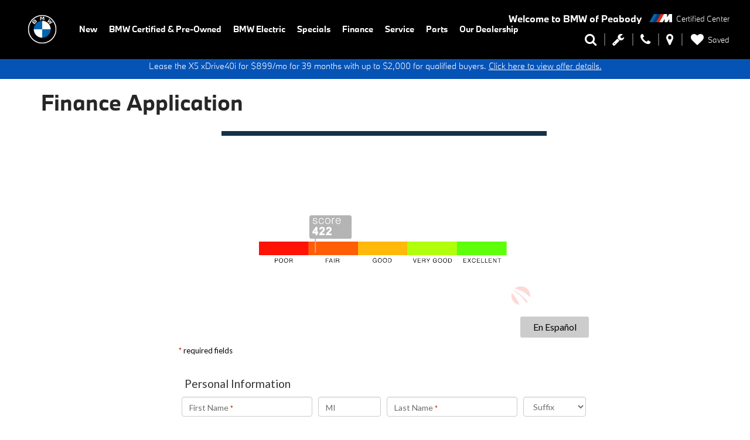

--- FILE ---
content_type: text/html; charset=utf-8
request_url: https://www.700dealer.com/QuickQualify/ca1337ab154a414db44465a5507230fb-202365
body_size: 115561
content:
<!DOCTYPE html>
<html>
<head>
    <title>700 Credit - QuickApplication</title>
    <meta http-equiv="X-UA-Compatible" content="IE=edge">
    <meta charset="utf-8" /><script type="text/javascript">window.NREUM||(NREUM={});NREUM.info = {"beacon":"bam.nr-data.net","errorBeacon":"bam.nr-data.net","licenseKey":"0a7a834dee","applicationID":"11822681","transactionName":"Nl0EYxBZCBBYVxAMCg8XK2EhFy4MVFEnCgsVSglbDl0UTHBaAAAd","queueTime":0,"applicationTime":64,"agent":"","atts":""}</script><script type="text/javascript">(window.NREUM||(NREUM={})).init={privacy:{cookies_enabled:true},ajax:{deny_list:["bam.nr-data.net"]},feature_flags:["soft_nav"],distributed_tracing:{enabled:true}};(window.NREUM||(NREUM={})).loader_config={agentID:"11822865",accountID:"81472",trustKey:"81472",xpid:"XAcDVlRACQIIVlNUDwA=",licenseKey:"0a7a834dee",applicationID:"11822681",browserID:"11822865"};window.NREUM||(NREUM={}),__nr_require=function(t,e,n){function r(n){if(!e[n]){var i=e[n]={exports:{}};t[n][0].call(i.exports,function(e){var i=t[n][1][e];return r(i||e)},i,i.exports)}return e[n].exports}if("function"==typeof __nr_require)return __nr_require;for(var i=0;i<n.length;i++)r(n[i]);return r}({1:[function(t,e,n){function r(t){try{s.console&&console.log(t)}catch(e){}}var i,o=t("ee"),a=t(27),s={};try{i=localStorage.getItem("__nr_flags").split(","),console&&"function"==typeof console.log&&(s.console=!0,i.indexOf("dev")!==-1&&(s.dev=!0),i.indexOf("nr_dev")!==-1&&(s.nrDev=!0))}catch(c){}s.nrDev&&o.on("internal-error",function(t){r(t.stack)}),s.dev&&o.on("fn-err",function(t,e,n){r(n.stack)}),s.dev&&(r("NR AGENT IN DEVELOPMENT MODE"),r("flags: "+a(s,function(t,e){return t}).join(", ")))},{}],2:[function(t,e,n){function r(t,e,n,r,s){try{p?p-=1:i(s||new UncaughtException(t,e,n),!0)}catch(f){try{o("ierr",[f,c.now(),!0])}catch(d){}}return"function"==typeof u&&u.apply(this,a(arguments))}function UncaughtException(t,e,n){this.message=t||"Uncaught error with no additional information",this.sourceURL=e,this.line=n}function i(t,e){var n=e?null:c.now();o("err",[t,n])}var o=t("handle"),a=t(28),s=t("ee"),c=t("loader"),f=t("gos"),u=window.onerror,d=!1,l="nr@seenError";if(!c.disabled){var p=0;c.features.err=!0,t(1),window.onerror=r;try{throw new Error}catch(h){"stack"in h&&(t(10),t(9),"addEventListener"in window&&t(6),c.xhrWrappable&&t(11),d=!0)}s.on("fn-start",function(t,e,n){d&&(p+=1)}),s.on("fn-err",function(t,e,n){d&&!n[l]&&(f(n,l,function(){return!0}),this.thrown=!0,i(n))}),s.on("fn-end",function(){d&&!this.thrown&&p>0&&(p-=1)}),s.on("internal-error",function(t){o("ierr",[t,c.now(),!0])})}},{}],3:[function(t,e,n){var r=t("loader");r.disabled||(r.features.ins=!0)},{}],4:[function(t,e,n){function r(){var t=new PerformanceObserver(function(t,e){var n=t.getEntries();s(v,[n])});try{t.observe({entryTypes:["resource"]})}catch(e){}}function i(t){if(s(v,[window.performance.getEntriesByType(w)]),window.performance["c"+l])try{window.performance[h](m,i,!1)}catch(t){}else try{window.performance[h]("webkit"+m,i,!1)}catch(t){}}function o(t){}if(window.performance&&window.performance.timing&&window.performance.getEntriesByType){var a=t("ee"),s=t("handle"),c=t(10),f=t(9),u=t(5),d=t(19),l="learResourceTimings",p="addEventListener",h="removeEventListener",m="resourcetimingbufferfull",v="bstResource",w="resource",g="-start",y="-end",x="fn"+g,b="fn"+y,E="bstTimer",R="pushState",S=t("loader");if(!S.disabled){S.features.stn=!0,t(8),"addEventListener"in window&&t(6);var O=NREUM.o.EV;a.on(x,function(t,e){var n=t[0];n instanceof O&&(this.bstStart=S.now())}),a.on(b,function(t,e){var n=t[0];n instanceof O&&s("bst",[n,e,this.bstStart,S.now()])}),c.on(x,function(t,e,n){this.bstStart=S.now(),this.bstType=n}),c.on(b,function(t,e){s(E,[e,this.bstStart,S.now(),this.bstType])}),f.on(x,function(){this.bstStart=S.now()}),f.on(b,function(t,e){s(E,[e,this.bstStart,S.now(),"requestAnimationFrame"])}),a.on(R+g,function(t){this.time=S.now(),this.startPath=location.pathname+location.hash}),a.on(R+y,function(t){s("bstHist",[location.pathname+location.hash,this.startPath,this.time])}),u()?(s(v,[window.performance.getEntriesByType("resource")]),r()):p in window.performance&&(window.performance["c"+l]?window.performance[p](m,i,d(!1)):window.performance[p]("webkit"+m,i,d(!1))),document[p]("scroll",o,d(!1)),document[p]("keypress",o,d(!1)),document[p]("click",o,d(!1))}}},{}],5:[function(t,e,n){e.exports=function(){return"PerformanceObserver"in window&&"function"==typeof window.PerformanceObserver}},{}],6:[function(t,e,n){function r(t){for(var e=t;e&&!e.hasOwnProperty(u);)e=Object.getPrototypeOf(e);e&&i(e)}function i(t){s.inPlace(t,[u,d],"-",o)}function o(t,e){return t[1]}var a=t("ee").get("events"),s=t("wrap-function")(a,!0),c=t("gos"),f=XMLHttpRequest,u="addEventListener",d="removeEventListener";e.exports=a,"getPrototypeOf"in Object?(r(document),r(window),r(f.prototype)):f.prototype.hasOwnProperty(u)&&(i(window),i(f.prototype)),a.on(u+"-start",function(t,e){var n=t[1];if(null!==n&&("function"==typeof n||"object"==typeof n)){var r=c(n,"nr@wrapped",function(){function t(){if("function"==typeof n.handleEvent)return n.handleEvent.apply(n,arguments)}var e={object:t,"function":n}[typeof n];return e?s(e,"fn-",null,e.name||"anonymous"):n});this.wrapped=t[1]=r}}),a.on(d+"-start",function(t){t[1]=this.wrapped||t[1]})},{}],7:[function(t,e,n){function r(t,e,n){var r=t[e];"function"==typeof r&&(t[e]=function(){var t=o(arguments),e={};i.emit(n+"before-start",[t],e);var a;e[m]&&e[m].dt&&(a=e[m].dt);var s=r.apply(this,t);return i.emit(n+"start",[t,a],s),s.then(function(t){return i.emit(n+"end",[null,t],s),t},function(t){throw i.emit(n+"end",[t],s),t})})}var i=t("ee").get("fetch"),o=t(28),a=t(27);e.exports=i;var s=window,c="fetch-",f=c+"body-",u=["arrayBuffer","blob","json","text","formData"],d=s.Request,l=s.Response,p=s.fetch,h="prototype",m="nr@context";d&&l&&p&&(a(u,function(t,e){r(d[h],e,f),r(l[h],e,f)}),r(s,"fetch",c),i.on(c+"end",function(t,e){var n=this;if(e){var r=e.headers.get("content-length");null!==r&&(n.rxSize=r),i.emit(c+"done",[null,e],n)}else i.emit(c+"done",[t],n)}))},{}],8:[function(t,e,n){var r=t("ee").get("history"),i=t("wrap-function")(r);e.exports=r;var o=window.history&&window.history.constructor&&window.history.constructor.prototype,a=window.history;o&&o.pushState&&o.replaceState&&(a=o),i.inPlace(a,["pushState","replaceState"],"-")},{}],9:[function(t,e,n){var r=t("ee").get("raf"),i=t("wrap-function")(r),o="equestAnimationFrame";e.exports=r,i.inPlace(window,["r"+o,"mozR"+o,"webkitR"+o,"msR"+o],"raf-"),r.on("raf-start",function(t){t[0]=i(t[0],"fn-")})},{}],10:[function(t,e,n){function r(t,e,n){t[0]=a(t[0],"fn-",null,n)}function i(t,e,n){this.method=n,this.timerDuration=isNaN(t[1])?0:+t[1],t[0]=a(t[0],"fn-",this,n)}var o=t("ee").get("timer"),a=t("wrap-function")(o),s="setTimeout",c="setInterval",f="clearTimeout",u="-start",d="-";e.exports=o,a.inPlace(window,[s,"setImmediate"],s+d),a.inPlace(window,[c],c+d),a.inPlace(window,[f,"clearImmediate"],f+d),o.on(c+u,r),o.on(s+u,i)},{}],11:[function(t,e,n){function r(t,e){d.inPlace(e,["onreadystatechange"],"fn-",s)}function i(){var t=this,e=u.context(t);t.readyState>3&&!e.resolved&&(e.resolved=!0,u.emit("xhr-resolved",[],t)),d.inPlace(t,y,"fn-",s)}function o(t){x.push(t),m&&(E?E.then(a):w?w(a):(R=-R,S.data=R))}function a(){for(var t=0;t<x.length;t++)r([],x[t]);x.length&&(x=[])}function s(t,e){return e}function c(t,e){for(var n in t)e[n]=t[n];return e}t(6);var f=t("ee"),u=f.get("xhr"),d=t("wrap-function")(u),l=t(19),p=NREUM.o,h=p.XHR,m=p.MO,v=p.PR,w=p.SI,g="readystatechange",y=["onload","onerror","onabort","onloadstart","onloadend","onprogress","ontimeout"],x=[];e.exports=u;var b=window.XMLHttpRequest=function(t){var e=new h(t);try{u.emit("new-xhr",[e],e),e.addEventListener(g,i,l(!1))}catch(n){try{u.emit("internal-error",[n])}catch(r){}}return e};if(c(h,b),b.prototype=h.prototype,d.inPlace(b.prototype,["open","send"],"-xhr-",s),u.on("send-xhr-start",function(t,e){r(t,e),o(e)}),u.on("open-xhr-start",r),m){var E=v&&v.resolve();if(!w&&!v){var R=1,S=document.createTextNode(R);new m(a).observe(S,{characterData:!0})}}else f.on("fn-end",function(t){t[0]&&t[0].type===g||a()})},{}],12:[function(t,e,n){function r(t){if(!s(t))return null;var e=window.NREUM;if(!e.loader_config)return null;var n=(e.loader_config.accountID||"").toString()||null,r=(e.loader_config.agentID||"").toString()||null,f=(e.loader_config.trustKey||"").toString()||null;if(!n||!r)return null;var h=p.generateSpanId(),m=p.generateTraceId(),v=Date.now(),w={spanId:h,traceId:m,timestamp:v};return(t.sameOrigin||c(t)&&l())&&(w.traceContextParentHeader=i(h,m),w.traceContextStateHeader=o(h,v,n,r,f)),(t.sameOrigin&&!u()||!t.sameOrigin&&c(t)&&d())&&(w.newrelicHeader=a(h,m,v,n,r,f)),w}function i(t,e){return"00-"+e+"-"+t+"-01"}function o(t,e,n,r,i){var o=0,a="",s=1,c="",f="";return i+"@nr="+o+"-"+s+"-"+n+"-"+r+"-"+t+"-"+a+"-"+c+"-"+f+"-"+e}function a(t,e,n,r,i,o){var a="btoa"in window&&"function"==typeof window.btoa;if(!a)return null;var s={v:[0,1],d:{ty:"Browser",ac:r,ap:i,id:t,tr:e,ti:n}};return o&&r!==o&&(s.d.tk=o),btoa(JSON.stringify(s))}function s(t){return f()&&c(t)}function c(t){var e=!1,n={};if("init"in NREUM&&"distributed_tracing"in NREUM.init&&(n=NREUM.init.distributed_tracing),t.sameOrigin)e=!0;else if(n.allowed_origins instanceof Array)for(var r=0;r<n.allowed_origins.length;r++){var i=h(n.allowed_origins[r]);if(t.hostname===i.hostname&&t.protocol===i.protocol&&t.port===i.port){e=!0;break}}return e}function f(){return"init"in NREUM&&"distributed_tracing"in NREUM.init&&!!NREUM.init.distributed_tracing.enabled}function u(){return"init"in NREUM&&"distributed_tracing"in NREUM.init&&!!NREUM.init.distributed_tracing.exclude_newrelic_header}function d(){return"init"in NREUM&&"distributed_tracing"in NREUM.init&&NREUM.init.distributed_tracing.cors_use_newrelic_header!==!1}function l(){return"init"in NREUM&&"distributed_tracing"in NREUM.init&&!!NREUM.init.distributed_tracing.cors_use_tracecontext_headers}var p=t(24),h=t(14);e.exports={generateTracePayload:r,shouldGenerateTrace:s}},{}],13:[function(t,e,n){function r(t){var e=this.params,n=this.metrics;if(!this.ended){this.ended=!0;for(var r=0;r<l;r++)t.removeEventListener(d[r],this.listener,!1);return e.protocol&&"data"===e.protocol?void g("Ajax/DataUrl/Excluded"):void(e.aborted||(n.duration=a.now()-this.startTime,this.loadCaptureCalled||4!==t.readyState?null==e.status&&(e.status=0):o(this,t),n.cbTime=this.cbTime,s("xhr",[e,n,this.startTime,this.endTime,"xhr"],this)))}}function i(t,e){var n=c(e),r=t.params;r.hostname=n.hostname,r.port=n.port,r.protocol=n.protocol,r.host=n.hostname+":"+n.port,r.pathname=n.pathname,t.parsedOrigin=n,t.sameOrigin=n.sameOrigin}function o(t,e){t.params.status=e.status;var n=v(e,t.lastSize);if(n&&(t.metrics.rxSize=n),t.sameOrigin){var r=e.getResponseHeader("X-NewRelic-App-Data");r&&(t.params.cat=r.split(", ").pop())}t.loadCaptureCalled=!0}var a=t("loader");if(a.xhrWrappable&&!a.disabled){var s=t("handle"),c=t(14),f=t(12).generateTracePayload,u=t("ee"),d=["load","error","abort","timeout"],l=d.length,p=t("id"),h=t(20),m=t(18),v=t(15),w=t(19),g=t(21).recordSupportability,y=NREUM.o.REQ,x=window.XMLHttpRequest;a.features.xhr=!0,t(11),t(7),u.on("new-xhr",function(t){var e=this;e.totalCbs=0,e.called=0,e.cbTime=0,e.end=r,e.ended=!1,e.xhrGuids={},e.lastSize=null,e.loadCaptureCalled=!1,e.params=this.params||{},e.metrics=this.metrics||{},t.addEventListener("load",function(n){o(e,t)},w(!1)),h&&(h>34||h<10)||t.addEventListener("progress",function(t){e.lastSize=t.loaded},w(!1))}),u.on("open-xhr-start",function(t){this.params={method:t[0]},i(this,t[1]),this.metrics={}}),u.on("open-xhr-end",function(t,e){"loader_config"in NREUM&&"xpid"in NREUM.loader_config&&this.sameOrigin&&e.setRequestHeader("X-NewRelic-ID",NREUM.loader_config.xpid);var n=f(this.parsedOrigin);if(n){var r=!1;n.newrelicHeader&&(e.setRequestHeader("newrelic",n.newrelicHeader),r=!0),n.traceContextParentHeader&&(e.setRequestHeader("traceparent",n.traceContextParentHeader),n.traceContextStateHeader&&e.setRequestHeader("tracestate",n.traceContextStateHeader),r=!0),r&&(this.dt=n)}}),u.on("send-xhr-start",function(t,e){var n=this.metrics,r=t[0],i=this;if(n&&r){var o=m(r);o&&(n.txSize=o)}this.startTime=a.now(),this.listener=function(t){try{"abort"!==t.type||i.loadCaptureCalled||(i.params.aborted=!0),("load"!==t.type||i.called===i.totalCbs&&(i.onloadCalled||"function"!=typeof e.onload))&&i.end(e)}catch(n){try{u.emit("internal-error",[n])}catch(r){}}};for(var s=0;s<l;s++)e.addEventListener(d[s],this.listener,w(!1))}),u.on("xhr-cb-time",function(t,e,n){this.cbTime+=t,e?this.onloadCalled=!0:this.called+=1,this.called!==this.totalCbs||!this.onloadCalled&&"function"==typeof n.onload||this.end(n)}),u.on("xhr-load-added",function(t,e){var n=""+p(t)+!!e;this.xhrGuids&&!this.xhrGuids[n]&&(this.xhrGuids[n]=!0,this.totalCbs+=1)}),u.on("xhr-load-removed",function(t,e){var n=""+p(t)+!!e;this.xhrGuids&&this.xhrGuids[n]&&(delete this.xhrGuids[n],this.totalCbs-=1)}),u.on("xhr-resolved",function(){this.endTime=a.now()}),u.on("addEventListener-end",function(t,e){e instanceof x&&"load"===t[0]&&u.emit("xhr-load-added",[t[1],t[2]],e)}),u.on("removeEventListener-end",function(t,e){e instanceof x&&"load"===t[0]&&u.emit("xhr-load-removed",[t[1],t[2]],e)}),u.on("fn-start",function(t,e,n){e instanceof x&&("onload"===n&&(this.onload=!0),("load"===(t[0]&&t[0].type)||this.onload)&&(this.xhrCbStart=a.now()))}),u.on("fn-end",function(t,e){this.xhrCbStart&&u.emit("xhr-cb-time",[a.now()-this.xhrCbStart,this.onload,e],e)}),u.on("fetch-before-start",function(t){function e(t,e){var n=!1;return e.newrelicHeader&&(t.set("newrelic",e.newrelicHeader),n=!0),e.traceContextParentHeader&&(t.set("traceparent",e.traceContextParentHeader),e.traceContextStateHeader&&t.set("tracestate",e.traceContextStateHeader),n=!0),n}var n,r=t[1]||{};"string"==typeof t[0]?n=t[0]:t[0]&&t[0].url?n=t[0].url:window.URL&&t[0]&&t[0]instanceof URL&&(n=t[0].href),n&&(this.parsedOrigin=c(n),this.sameOrigin=this.parsedOrigin.sameOrigin);var i=f(this.parsedOrigin);if(i&&(i.newrelicHeader||i.traceContextParentHeader))if("string"==typeof t[0]||window.URL&&t[0]&&t[0]instanceof URL){var o={};for(var a in r)o[a]=r[a];o.headers=new Headers(r.headers||{}),e(o.headers,i)&&(this.dt=i),t.length>1?t[1]=o:t.push(o)}else t[0]&&t[0].headers&&e(t[0].headers,i)&&(this.dt=i)}),u.on("fetch-start",function(t,e){this.params={},this.metrics={},this.startTime=a.now(),this.dt=e,t.length>=1&&(this.target=t[0]),t.length>=2&&(this.opts=t[1]);var n,r=this.opts||{},o=this.target;if("string"==typeof o?n=o:"object"==typeof o&&o instanceof y?n=o.url:window.URL&&"object"==typeof o&&o instanceof URL&&(n=o.href),i(this,n),"data"!==this.params.protocol){var s=(""+(o&&o instanceof y&&o.method||r.method||"GET")).toUpperCase();this.params.method=s,this.txSize=m(r.body)||0}}),u.on("fetch-done",function(t,e){if(this.endTime=a.now(),this.params||(this.params={}),"data"===this.params.protocol)return void g("Ajax/DataUrl/Excluded");this.params.status=e?e.status:0;var n;"string"==typeof this.rxSize&&this.rxSize.length>0&&(n=+this.rxSize);var r={txSize:this.txSize,rxSize:n,duration:a.now()-this.startTime};s("xhr",[this.params,r,this.startTime,this.endTime,"fetch"],this)})}},{}],14:[function(t,e,n){var r={};e.exports=function(t){if(t in r)return r[t];if(0===(t||"").indexOf("data:"))return{protocol:"data"};var e=document.createElement("a"),n=window.location,i={};e.href=t,i.port=e.port;var o=e.href.split("://");!i.port&&o[1]&&(i.port=o[1].split("/")[0].split("@").pop().split(":")[1]),i.port&&"0"!==i.port||(i.port="https"===o[0]?"443":"80"),i.hostname=e.hostname||n.hostname,i.pathname=e.pathname,i.protocol=o[0],"/"!==i.pathname.charAt(0)&&(i.pathname="/"+i.pathname);var a=!e.protocol||":"===e.protocol||e.protocol===n.protocol,s=e.hostname===document.domain&&e.port===n.port;return i.sameOrigin=a&&(!e.hostname||s),"/"===i.pathname&&(r[t]=i),i}},{}],15:[function(t,e,n){function r(t,e){var n=t.responseType;return"json"===n&&null!==e?e:"arraybuffer"===n||"blob"===n||"json"===n?i(t.response):"text"===n||""===n||void 0===n?i(t.responseText):void 0}var i=t(18);e.exports=r},{}],16:[function(t,e,n){function r(){}function i(t,e,n,r){return function(){return u.recordSupportability("API/"+e+"/called"),o(t+e,[f.now()].concat(s(arguments)),n?null:this,r),n?void 0:this}}var o=t("handle"),a=t(27),s=t(28),c=t("ee").get("tracer"),f=t("loader"),u=t(21),d=NREUM;"undefined"==typeof window.newrelic&&(newrelic=d);var l=["setPageViewName","setCustomAttribute","setErrorHandler","finished","addToTrace","inlineHit","addRelease"],p="api-",h=p+"ixn-";a(l,function(t,e){d[e]=i(p,e,!0,"api")}),d.addPageAction=i(p,"addPageAction",!0),d.setCurrentRouteName=i(p,"routeName",!0),e.exports=newrelic,d.interaction=function(){return(new r).get()};var m=r.prototype={createTracer:function(t,e){var n={},r=this,i="function"==typeof e;return o(h+"tracer",[f.now(),t,n],r),function(){if(c.emit((i?"":"no-")+"fn-start",[f.now(),r,i],n),i)try{return e.apply(this,arguments)}catch(t){throw c.emit("fn-err",[arguments,this,t],n),t}finally{c.emit("fn-end",[f.now()],n)}}}};a("actionText,setName,setAttribute,save,ignore,onEnd,getContext,end,get".split(","),function(t,e){m[e]=i(h,e)}),newrelic.noticeError=function(t,e){"string"==typeof t&&(t=new Error(t)),u.recordSupportability("API/noticeError/called"),o("err",[t,f.now(),!1,e])}},{}],17:[function(t,e,n){function r(t){if(NREUM.init){for(var e=NREUM.init,n=t.split("."),r=0;r<n.length-1;r++)if(e=e[n[r]],"object"!=typeof e)return;return e=e[n[n.length-1]]}}e.exports={getConfiguration:r}},{}],18:[function(t,e,n){e.exports=function(t){if("string"==typeof t&&t.length)return t.length;if("object"==typeof t){if("undefined"!=typeof ArrayBuffer&&t instanceof ArrayBuffer&&t.byteLength)return t.byteLength;if("undefined"!=typeof Blob&&t instanceof Blob&&t.size)return t.size;if(!("undefined"!=typeof FormData&&t instanceof FormData))try{return JSON.stringify(t).length}catch(e){return}}}},{}],19:[function(t,e,n){var r=!1;try{var i=Object.defineProperty({},"passive",{get:function(){r=!0}});window.addEventListener("testPassive",null,i),window.removeEventListener("testPassive",null,i)}catch(o){}e.exports=function(t){return r?{passive:!0,capture:!!t}:!!t}},{}],20:[function(t,e,n){var r=0,i=navigator.userAgent.match(/Firefox[\/\s](\d+\.\d+)/);i&&(r=+i[1]),e.exports=r},{}],21:[function(t,e,n){function r(t,e){var n=[a,t,{name:t},e];return o("storeMetric",n,null,"api"),n}function i(t,e){var n=[s,t,{name:t},e];return o("storeEventMetrics",n,null,"api"),n}var o=t("handle"),a="sm",s="cm";e.exports={constants:{SUPPORTABILITY_METRIC:a,CUSTOM_METRIC:s},recordSupportability:r,recordCustom:i}},{}],22:[function(t,e,n){function r(){return s.exists&&performance.now?Math.round(performance.now()):(o=Math.max((new Date).getTime(),o))-a}function i(){return o}var o=(new Date).getTime(),a=o,s=t(29);e.exports=r,e.exports.offset=a,e.exports.getLastTimestamp=i},{}],23:[function(t,e,n){function r(t,e){var n=t.getEntries();n.forEach(function(t){"first-paint"===t.name?p("timing",["fp",Math.floor(t.startTime)]):"first-contentful-paint"===t.name&&p("timing",["fcp",Math.floor(t.startTime)])})}function i(t,e){var n=t.getEntries();if(n.length>0){var r=n[n.length-1];if(f&&f<r.startTime)return;var i=[r],o=a({});o&&i.push(o),p("lcp",i)}}function o(t){t.getEntries().forEach(function(t){t.hadRecentInput||p("cls",[t])})}function a(t){var e=navigator.connection||navigator.mozConnection||navigator.webkitConnection;if(e)return e.type&&(t["net-type"]=e.type),e.effectiveType&&(t["net-etype"]=e.effectiveType),e.rtt&&(t["net-rtt"]=e.rtt),e.downlink&&(t["net-dlink"]=e.downlink),t}function s(t){if(t instanceof w&&!y){var e=Math.round(t.timeStamp),n={type:t.type};a(n),e<=h.now()?n.fid=h.now()-e:e>h.offset&&e<=Date.now()?(e-=h.offset,n.fid=h.now()-e):e=h.now(),y=!0,p("timing",["fi",e,n])}}function c(t){"hidden"===t&&(f=h.now(),p("pageHide",[f]))}if(!("init"in NREUM&&"page_view_timing"in NREUM.init&&"enabled"in NREUM.init.page_view_timing&&NREUM.init.page_view_timing.enabled===!1)){var f,u,d,l,p=t("handle"),h=t("loader"),m=t(26),v=t(19),w=NREUM.o.EV;if("PerformanceObserver"in window&&"function"==typeof window.PerformanceObserver){u=new PerformanceObserver(r);try{u.observe({entryTypes:["paint"]})}catch(g){}d=new PerformanceObserver(i);try{d.observe({entryTypes:["largest-contentful-paint"]})}catch(g){}l=new PerformanceObserver(o);try{l.observe({type:"layout-shift",buffered:!0})}catch(g){}}if("addEventListener"in document){var y=!1,x=["click","keydown","mousedown","pointerdown","touchstart"];x.forEach(function(t){document.addEventListener(t,s,v(!1))})}m(c)}},{}],24:[function(t,e,n){function r(){function t(){return e?15&e[n++]:16*Math.random()|0}var e=null,n=0,r=window.crypto||window.msCrypto;r&&r.getRandomValues&&(e=r.getRandomValues(new Uint8Array(31)));for(var i,o="xxxxxxxx-xxxx-4xxx-yxxx-xxxxxxxxxxxx",a="",s=0;s<o.length;s++)i=o[s],"x"===i?a+=t().toString(16):"y"===i?(i=3&t()|8,a+=i.toString(16)):a+=i;return a}function i(){return a(16)}function o(){return a(32)}function a(t){function e(){return n?15&n[r++]:16*Math.random()|0}var n=null,r=0,i=window.crypto||window.msCrypto;i&&i.getRandomValues&&Uint8Array&&(n=i.getRandomValues(new Uint8Array(t)));for(var o=[],a=0;a<t;a++)o.push(e().toString(16));return o.join("")}e.exports={generateUuid:r,generateSpanId:i,generateTraceId:o}},{}],25:[function(t,e,n){function r(t,e){if(!i)return!1;if(t!==i)return!1;if(!e)return!0;if(!o)return!1;for(var n=o.split("."),r=e.split("."),a=0;a<r.length;a++)if(r[a]!==n[a])return!1;return!0}var i=null,o=null,a=/Version\/(\S+)\s+Safari/;if(navigator.userAgent){var s=navigator.userAgent,c=s.match(a);c&&s.indexOf("Chrome")===-1&&s.indexOf("Chromium")===-1&&(i="Safari",o=c[1])}e.exports={agent:i,version:o,match:r}},{}],26:[function(t,e,n){function r(t){function e(){t(s&&document[s]?document[s]:document[o]?"hidden":"visible")}"addEventListener"in document&&a&&document.addEventListener(a,e,i(!1))}var i=t(19);e.exports=r;var o,a,s;"undefined"!=typeof document.hidden?(o="hidden",a="visibilitychange",s="visibilityState"):"undefined"!=typeof document.msHidden?(o="msHidden",a="msvisibilitychange"):"undefined"!=typeof document.webkitHidden&&(o="webkitHidden",a="webkitvisibilitychange",s="webkitVisibilityState")},{}],27:[function(t,e,n){function r(t,e){var n=[],r="",o=0;for(r in t)i.call(t,r)&&(n[o]=e(r,t[r]),o+=1);return n}var i=Object.prototype.hasOwnProperty;e.exports=r},{}],28:[function(t,e,n){function r(t,e,n){e||(e=0),"undefined"==typeof n&&(n=t?t.length:0);for(var r=-1,i=n-e||0,o=Array(i<0?0:i);++r<i;)o[r]=t[e+r];return o}e.exports=r},{}],29:[function(t,e,n){e.exports={exists:"undefined"!=typeof window.performance&&window.performance.timing&&"undefined"!=typeof window.performance.timing.navigationStart}},{}],ee:[function(t,e,n){function r(){}function i(t){function e(t){return t&&t instanceof r?t:t?f(t,c,a):a()}function n(n,r,i,o,a){if(a!==!1&&(a=!0),!p.aborted||o){t&&a&&t(n,r,i);for(var s=e(i),c=m(n),f=c.length,u=0;u<f;u++)c[u].apply(s,r);var l=d[y[n]];return l&&l.push([x,n,r,s]),s}}function o(t,e){g[t]=m(t).concat(e)}function h(t,e){var n=g[t];if(n)for(var r=0;r<n.length;r++)n[r]===e&&n.splice(r,1)}function m(t){return g[t]||[]}function v(t){return l[t]=l[t]||i(n)}function w(t,e){p.aborted||u(t,function(t,n){e=e||"feature",y[n]=e,e in d||(d[e]=[])})}var g={},y={},x={on:o,addEventListener:o,removeEventListener:h,emit:n,get:v,listeners:m,context:e,buffer:w,abort:s,aborted:!1};return x}function o(t){return f(t,c,a)}function a(){return new r}function s(){(d.api||d.feature)&&(p.aborted=!0,d=p.backlog={})}var c="nr@context",f=t("gos"),u=t(27),d={},l={},p=e.exports=i();e.exports.getOrSetContext=o,p.backlog=d},{}],gos:[function(t,e,n){function r(t,e,n){if(i.call(t,e))return t[e];var r=n();if(Object.defineProperty&&Object.keys)try{return Object.defineProperty(t,e,{value:r,writable:!0,enumerable:!1}),r}catch(o){}return t[e]=r,r}var i=Object.prototype.hasOwnProperty;e.exports=r},{}],handle:[function(t,e,n){function r(t,e,n,r){i.buffer([t],r),i.emit(t,e,n)}var i=t("ee").get("handle");e.exports=r,r.ee=i},{}],id:[function(t,e,n){function r(t){var e=typeof t;return!t||"object"!==e&&"function"!==e?-1:t===window?0:a(t,o,function(){return i++})}var i=1,o="nr@id",a=t("gos");e.exports=r},{}],loader:[function(t,e,n){function r(){if(!O++){var t=S.info=NREUM.info,e=m.getElementsByTagName("script")[0];if(setTimeout(f.abort,3e4),!(t&&t.licenseKey&&t.applicationID&&e))return f.abort();c(E,function(e,n){t[e]||(t[e]=n)});var n=a();s("mark",["onload",n+S.offset],null,"api"),s("timing",["load",n]);var r=m.createElement("script");0===t.agent.indexOf("http://")||0===t.agent.indexOf("https://")?r.src=t.agent:r.src=p+"://"+t.agent,e.parentNode.insertBefore(r,e)}}function i(){"complete"===m.readyState&&o()}function o(){s("mark",["domContent",a()+S.offset],null,"api")}var a=t(22),s=t("handle"),c=t(27),f=t("ee"),u=t(25),d=t(17),l=t(19),p=d.getConfiguration("ssl")===!1?"http":"https",h=window,m=h.document,v="addEventListener",w="attachEvent",g=h.XMLHttpRequest,y=g&&g.prototype,x=!1;NREUM.o={ST:setTimeout,SI:h.setImmediate,CT:clearTimeout,XHR:g,REQ:h.Request,EV:h.Event,PR:h.Promise,MO:h.MutationObserver};var b=""+location,E={beacon:"bam.nr-data.net",errorBeacon:"bam.nr-data.net",agent:"js-agent.newrelic.com/nr-1216.min.js"},R=g&&y&&y[v]&&!/CriOS/.test(navigator.userAgent),S=e.exports={offset:a.getLastTimestamp(),now:a,origin:b,features:{},xhrWrappable:R,userAgent:u,disabled:x};if(!x){t(16),t(23),m[v]?(m[v]("DOMContentLoaded",o,l(!1)),h[v]("load",r,l(!1))):(m[w]("onreadystatechange",i),h[w]("onload",r)),s("mark",["firstbyte",a.getLastTimestamp()],null,"api");var O=0}},{}],"wrap-function":[function(t,e,n){function r(t,e){function n(e,n,r,c,f){function nrWrapper(){var o,a,u,l;try{a=this,o=d(arguments),u="function"==typeof r?r(o,a):r||{}}catch(p){i([p,"",[o,a,c],u],t)}s(n+"start",[o,a,c],u,f);try{return l=e.apply(a,o)}catch(h){throw s(n+"err",[o,a,h],u,f),h}finally{s(n+"end",[o,a,l],u,f)}}return a(e)?e:(n||(n=""),nrWrapper[l]=e,o(e,nrWrapper,t),nrWrapper)}function r(t,e,r,i,o){r||(r="");var s,c,f,u="-"===r.charAt(0);for(f=0;f<e.length;f++)c=e[f],s=t[c],a(s)||(t[c]=n(s,u?c+r:r,i,c,o))}function s(n,r,o,a){if(!h||e){var s=h;h=!0;try{t.emit(n,r,o,e,a)}catch(c){i([c,n,r,o],t)}h=s}}return t||(t=u),n.inPlace=r,n.flag=l,n}function i(t,e){e||(e=u);try{e.emit("internal-error",t)}catch(n){}}function o(t,e,n){if(Object.defineProperty&&Object.keys)try{var r=Object.keys(t);return r.forEach(function(n){Object.defineProperty(e,n,{get:function(){return t[n]},set:function(e){return t[n]=e,e}})}),e}catch(o){i([o],n)}for(var a in t)p.call(t,a)&&(e[a]=t[a]);return e}function a(t){return!(t&&t instanceof Function&&t.apply&&!t[l])}function s(t,e){var n=e(t);return n[l]=t,o(t,n,u),n}function c(t,e,n){var r=t[e];t[e]=s(r,n)}function f(){for(var t=arguments.length,e=new Array(t),n=0;n<t;++n)e[n]=arguments[n];return e}var u=t("ee"),d=t(28),l="nr@original",p=Object.prototype.hasOwnProperty,h=!1;e.exports=r,e.exports.wrapFunction=s,e.exports.wrapInPlace=c,e.exports.argsToArray=f},{}]},{},["loader",2,13,4,3]);</script>    
    <meta name="viewport" content="width=device-width, initial-scale=1.0">    
    <link href="/Content/bootstrap.min.css" rel="stylesheet" type="text/css" />
    <script src="/Scripts/modernizr-2.6.2.js"></script>
</head>
<body>
  
    <div class="container container_app body-content">
        



<!DOCTYPE html>
<html lang="en">
<head>
    <meta charset="utf-8">
    <meta http-equiv="X-UA-Compatible" content="IE=edge">
    <meta name="viewport" content="width=device-width, initial-scale=1">
    <!-- The above 3 meta tags *must* come first in the head; any other head content must come *after* these tags -->
    <meta name="description" content="">
    <meta name="author" content="">
    <link rel="icon" href="/Common/Images/700_logo.ico">
    <title>700Credit - Quick Qualify</title>
    <script src="//code.jquery.com/jquery-1.9.1.js"></script>
    <script src="https://code.jquery.com/ui/1.11.1/jquery-ui.js"></script>
    <script src="//ajax.aspnetcdn.com/ajax/jquery.validate/1.9/jquery.validate.min.js"></script>
    <link rel="stylesheet" href="https://code.jquery.com/ui/1.10.3/themes/smoothness/jquery-ui.css" />
    <link rel="preconnect" href="https://fonts.googleapis.com">
    <link rel="preconnect" href="https://fonts.gstatic.com" crossorigin>
    <link href="https://fonts.googleapis.com/css2?family=Lato:ital,wght@0,100;0,300;0,400;0,700;0,900;1,100;1,300;1,400;1,700;1,900&display=swap" rel="stylesheet">
    <!-- Bootstrap core CSS -->
    <link href="/Areas/QuickQualify/Content/bootstrap/css/bootstrap.css" rel="stylesheet">
    <!-- Custom styles for this template -->
    <link href="/Areas/QuickQualify/Content/css/layout.css" rel="stylesheet">
    <!-- <link href="css/grid.css" rel="stylesheet"> -->
    <link href="/Areas/QuickQualify/Content/css/quickqualify.css" rel="stylesheet">

    <script src="/Scripts/angular.min.js"></script>
    <script src="/Scripts/angular-messages.min.js"></script>
    <script src="/Areas/QuickQualify/Content/scripts/Validation.js"></script>
    <script src="/Areas/QuickQualify/Content/scripts/AddressAutoComplete.js"></script>
    <script src="/Areas/QuickQualify/Content/scripts/angularjs-dropdown-multiselect.js"></script>
    <script type="text/javascript" src="https://cdnjs.cloudflare.com/ajax/libs/underscore.js/1.4.4/underscore-min.js"></script>
    <script type="text/javascript" src="https://cdnjs.cloudflare.com/ajax/libs/lodash.js/2.4.1/lodash.js"></script>
    <script type="text/javascript" src='https://www.google.com/recaptcha/api.js?manual_challenge=false'></script>

    <style type="text/css">

        #divToggleTradeIn {
            display: flex;
            align-items: center;
            gap: 10px; /* Adjust spacing between the toggle and the label */
        }

        #divToggleTradeInrv {
            display: flex;
            align-items: center;
            gap: 10px; /* Adjust spacing between the toggle and the label */
        }

        .switch {
            position: relative;
            display: inline-block;
            width: 100px; /* Increased width to fit "Yes" and "No" */
            height: 34px;
        }

            .switch input {
                opacity: 0;
                width: 0;
                height: 0;
            }

        .slider {
            position: absolute;
            cursor: pointer;
            top: 0;
            left: 0;
            right: 0;
            bottom: 0;
            background-color: #ccc;
            transition: .4s;
            border-radius: 34px;
        }

        input:checked + .slider {
            background-color: #2196F3;
        }

        .slider:before {
            position: absolute;
            content: "No"; /* Default text when unchecked */
            height: 30px;
            width: 50px; /* Half the width of the switch */
            left: 4px;
            bottom: 2px;
            background-color: white;
            color: black;
            display: flex;
            align-items: center;
            justify-content: center;
            border-radius: 40px;
            transition: .4s;
        }

        input:checked + .slider:before {
            content: "Yes"; /* Text when checked */
            transform: translateX(40px); /* Moves the slider to the right */
        }

        /* Rounded sliders */
        .slider.round {
            border-radius: 34px;
        }

        .slider.hide-text .toggle-text {
            display: none;
        }

        .slider.round:before {
            border-radius: 40px; /* Ensures the slider is a round pill shape */
        }
    </style>
    <script type="text/javascript">
        document.addEventListener("DOMContentLoaded", function () {
            function applyFontSize(dropdown) {
                dropdown.style.fontSize = dropdown.selectedIndex === 0 ? "14px" : "16px";
            }
            function initializeDropdown(dropdown) {
                applyFontSize(dropdown);
                dropdown.addEventListener("change", () => applyFontSize(dropdown));
            }
            function observeMutations(mutations) {
                mutations.forEach(mutation => {
                    mutation.addedNodes.forEach(node => {
                        if (node.nodeType === 1) {
                            if (node.matches(".custom-select-style")) {
                                initializeDropdown(node);
                            } else {
                                node.querySelectorAll(".custom-select-style").forEach(initializeDropdown);
                            }
                        }
                    });
                });
            }
            document.querySelectorAll(".custom-select-style").forEach(initializeDropdown);
            new MutationObserver(observeMutations).observe(document.body, {
                childList: true,
                subtree: true
            });
        });
    </script>
    <script type='text/javascript'>
        Document.ROOT = '/';
    </script>
    <script src="/Areas/QuickQualify/Content/scripts/LogPostMessageExecuted.js"></script>




            
    <script type="text/javascript">
        var CTDealerId = '22544';
        var CTUserIDId = '89319';
        $(document).ready(function () {
            $('input:checkbox').keypress(function (e) {
                e.preventDefault();
                if ((e.keyCode ? e.keyCode : e.which) == 13) {
                    $(this).trigger('click');
                }
            });

            $('input:radio').keypress(function (e) {
                e.preventDefault();
                if ((e.keyCode ? e.keyCode : e.which) == 13) {
                    $(this).trigger('click');
                }
            });
            $("#mobilephone").on("keyup keypress", function () {
                if ($(this).val().charAt(0) == '(') {
                    if ($(this).val().charAt(1) == '1') {
                        $(this).val($(this).val().slice(0, 1) + $(this).val().slice(2));
                    }
                }
                else {
                    if ($(this).val().charAt(0) == '1') {
                        $(this).val($(this).val().slice(0, 1) + $(this).val().slice(1));
                    }
                }
            });
            $("#homePhone").on("keyup keypress", function () {
                if ($(this).val().charAt(0) == '(') {
                    if ($(this).val().charAt(1) == '1') {
                        $(this).val($(this).val().slice(0, 1) + $(this).val().slice(2));
                    }
                }
                else {
                    if ($(this).val().charAt(0) == '1') {
                        $(this).val($(this).val().slice(0, 1) + $(this).val().slice(1));
                    }
                }
            });
            $("#employernumber").on("keyup keypress", function () {
                if ($(this).val().charAt(0) == '(') {
                    if ($(this).val().charAt(1) == '1') {
                        $(this).val($(this).val().slice(0, 1) + $(this).val().slice(2));
                    }
                }
                else {
                    if ($(this).val().charAt(0) == '1') {
                        $(this).val($(this).val().slice(0, 1) + $(this).val().slice(1));
                    }
                }
            });
            $('#cbagree').attr('aria-label', $('#divDisclosureTerms').text());
            if ($('#cbagreecoapp').length) {
                $('#cbagreecoapp').attr('aria-label', $('#divDisclosureTerms').text());
            }
            $('#chkqqagree').attr('aria-label', $('#divDisclosureTerms').text());
            $('#isconsentchecked').attr('aria-label', $('#divisconsentchecked').text());
            $('#chkqqiagree').attr('aria-label', $('#divchkqqiagree').text());

            var video = document.getElementById("video");
            var navU = navigator.userAgent;
            // Android Mobile
            var isAndroidMobile = navU.indexOf('Android') > -1 && navU.indexOf('Mozilla/5.0') > -1 && navU.indexOf('AppleWebKit') > -1;

            var isMobile = false; //initiate as false
            // device detection
            if (/(android|bb\d+|meego).+mobile|avantgo|bada\/|blackberry|blazer|compal|elaine|fennec|hiptop|iemobile|ip(hone|od)|ipad|iris|kindle|Android|Silk|lge |maemo|midp|mmp|netfront|opera m(ob|in)i|palm( os)?|phone|p(ixi|re)\/|plucker|pocket|psp|series(4|6)0|symbian|treo|up\.(browser|link)|vodafone|wap|windows (ce|phone)|xda|xiino/i.test(navigator.userAgent)
                || /1207|6310|6590|3gso|4thp|50[1-6]i|770s|802s|a wa|abac|ac(er|oo|s\-)|ai(ko|rn)|al(av|ca|co)|amoi|an(ex|ny|yw)|aptu|ar(ch|go)|as(te|us)|attw|au(di|\-m|r |s )|avan|be(ck|ll|nq)|bi(lb|rd)|bl(ac|az)|br(e|v)w|bumb|bw\-(n|u)|c55\/|capi|ccwa|cdm\-|cell|chtm|cldc|cmd\-|co(mp|nd)|craw|da(it|ll|ng)|dbte|dc\-s|devi|dica|dmob|do(c|p)o|ds(12|\-d)|el(49|ai)|em(l2|ul)|er(ic|k0)|esl8|ez([4-7]0|os|wa|ze)|fetc|fly(\-|_)|g1 u|g560|gene|gf\-5|g\-mo|go(\.w|od)|gr(ad|un)|haie|hcit|hd\-(m|p|t)|hei\-|hi(pt|ta)|hp( i|ip)|hs\-c|ht(c(\-| |_|a|g|p|s|t)|tp)|hu(aw|tc)|i\-(20|go|ma)|i230|iac( |\-|\/)|ibro|idea|ig01|ikom|im1k|inno|ipaq|iris|ja(t|v)a|jbro|jemu|jigs|kddi|keji|kgt( |\/)|klon|kpt |kwc\-|kyo(c|k)|le(no|xi)|lg( g|\/(k|l|u)|50|54|\-[a-w])|libw|lynx|m1\-w|m3ga|m50\/|ma(te|ui|xo)|mc(01|21|ca)|m\-cr|me(rc|ri)|mi(o8|oa|ts)|mmef|mo(01|02|bi|de|do|t(\-| |o|v)|zz)|mt(50|p1|v )|mwbp|mywa|n10[0-2]|n20[2-3]|n30(0|2)|n50(0|2|5)|n7(0(0|1)|10)|ne((c|m)\-|on|tf|wf|wg|wt)|nok(6|i)|nzph|o2im|op(ti|wv)|oran|owg1|p800|pan(a|d|t)|pdxg|pg(13|\-([1-8]|c))|phil|pire|pl(ay|uc)|pn\-2|po(ck|rt|se)|prox|psio|pt\-g|qa\-a|qc(07|12|21|32|60|\-[2-7]|i\-)|qtek|r380|r600|raks|rim9|ro(ve|zo)|s55\/|sa(ge|ma|mm|ms|ny|va)|sc(01|h\-|oo|p\-)|sdk\/|se(c(\-|0|1)|47|mc|nd|ri)|sgh\-|shar|sie(\-|m)|sk\-0|sl(45|id)|sm(al|ar|b3|it|t5)|so(ft|ny)|sp(01|h\-|v\-|v )|sy(01|mb)|t2(18|50)|t6(00|10|18)|ta(gt|lk)|tcl\-|tdg\-|tel(i|m)|tim\-|t\-mo|to(pl|sh)|ts(70|m\-|m3|m5)|tx\-9|up(\.b|g1|si)|utst|v400|v750|veri|vi(rg|te)|vk(40|5[0-3]|\-v)|vm40|voda|vulc|vx(52|53|60|61|70|80|81|83|85|98)|w3c(\-| )|webc|whit|wi(g |nc|nw)|wmlb|wonu|x700|yas\-|your|zeto|zte\-/i.test(navigator.userAgent.substr(0, 4))) {
                isMobile = true;
            }

            var isEdge = navU.indexOf('Edge');
            var isFirefox = navU.indexOf('Mozilla/5.0');
            var isChrome = navU.indexOf('Chrome');
            if (((isEdge != -1) || (isFirefox != -1) || (isChrome != -1)) && Model.IsQuickApp && !isMobile) {
                video.style.width = "100%";
            }
            if(video != null)
            {
                if (Model.VideoOption == "2") {
                    video.setAttribute("controls","controls");
                }
                else if (Model.VideoOption == "1") {
                    if(isAndroidMobile)
                    {
                        video.setAttribute("controls","controls");
                        video.addEventListener('click',function(){
                            video.play();
                        },false);
                        $(video).trigger('click');
                    }
                    else
                    {
                        var playPromise = video.play();
                        if (playPromise !== undefined) {
                            playPromise.then(function (result) {
                                video.setAttribute("autoplay", "autoplay");
                            }, function (error) {
                                video.setAttribute("controls", "controls");
                                video.setAttribute("autoplay", "autoplay");
                                video.muted = true;
                            });
                        }
                    }
                }
                else if (Model.VideoOption == "0") {
                    if(isAndroidMobile)
                    {
                        video.setAttribute("controls","controls");
                        video.addEventListener('click',function(){
                            video.play();
                        },false);
                        $(video).trigger('click');
                        video.muted = true;
                    }
                    else
                    {
                        video.setAttribute("controls","controls");
                        video.setAttribute("autoplay","autoplay");
                        video.muted = true;
                    }

                }
                else if(Model.VideoOption == "3")
                {
                    if(isAndroidMobile)
                    {
                        video.setAttribute("controls","controls");
                        video.addEventListener('click',function(){
                            video.play();
                        },false);
                        $(video).trigger('click');
                    }
                    else
                    {
                        video.setAttribute("controls","controls");
                        video.setAttribute("autoplay", "autoplay");
                    }

                }
                if(window.Model.engVideoPaths.thumbnail!=undefined)
                {
                    video.setAttribute("poster",window.Model.engVideoPaths.thumbnail);
                    $('#video').click(function (e) {
                        if (e.target.paused === false) e.target.pause();
                        else e.target.play();
                    });
                }
            }

            $("#firstName").keyup(removeExtraDigits).blur(removeExtraDigits);
            $("#mi").keyup(removeExtraDigits).blur(removeExtraDigits);
            $("#lastName").keyup(removeLastnameExtraDigits).blur(removeLastnameExtraDigits);
            $("#zip").keyup(removeExtraLetters).blur(removeExtraLetters);
            $("#empzip").keyup(removeExtraLetters).blur(removeExtraLetters);
            $("#TAmountOwed").keyup(removeExtraLetters).blur(removeExtraLetters);
            $("#RvAmountOwed").keyup(removeExtraLetters).blur(removeExtraLetters);

            $("#coappFirstName").keyup(removeExtraDigits).blur(removeExtraDigits);
            $("#coappMI ").keyup(removeExtraDigits).blur(removeExtraDigits);
            $("#coappLastName").keyup(removeLastnameExtraDigits).blur(removeLastnameExtraDigits);
            $("#coappzip").keyup(removeExtraLetters).blur(removeExtraLetters);
            $("#coappempzip").keyup(removeExtraLetters).blur(removeExtraLetters);



          function removeExtraDigits() {
                var initVal = $(this).val();
                outputVal = initVal.replace(/[^a-zA-Z ]/g,"");
                if (initVal != outputVal) {
                    $(this).val(outputVal);
                }
            };   function removeExtraLetters() {
                var initVal = $(this).val();
                outputVal = initVal.replace(/[^0-9]/g,"");
                if (initVal != outputVal) {
                    $(this).val(outputVal);
                }
            };
            function removeLastnameExtraDigits() {
                var initVal = $(this).val();
                outputVal = initVal.replace(/[^a-zA-Z\-]/g, "");
                if (initVal != outputVal) {
                    $(this).val(outputVal);
                }
            };
            if (Model.IsQuickApp) {
            if (navigator.userAgent.indexOf("Firefox") > -1) {
                document.getElementById("cbagree").style.marginTop = "-9%";
                if ($('#cbagreecoapp').length) {
                    document.getElementById("cbagreecoapp").style.marginTop = "-9%";
                }
            }
            else {
                document.getElementById("cbagree").style.marginTop = "2%";
                if ($('#cbagreecoapp').length) {
                    document.getElementById("cbagreecoapp").style.marginTop = "2%";
                }
                }
            }
             if (Model.IsQuickQualify)
                 {
                 if (Model.IsQqDob && !Model.IsQqSsn) {
                     document.getElementById("Dvdob").style.marginLeft = "-12px";
                     $("#Dvssn").hide();
                 }
                 else if (Model.IsQqSsn && !Model.IsQqDob)
                 {
                     $("#Dvdob").hide();
                 }
                 }
             });

        $(document).on('change', 'select', function () {
            if (this.selectedIndex == 0)
            { this.style.color = "#999";} else {
                this.style.color = "#555";
            }
        });

        window.Model = {"IsPageLoaded":"true","QuickApplicant":{"IsDuplicantFound":false,"NewUsed":null,"Opportunity_Id":null,"Client_Id":null,"Price":0.0,"Cobuyer_Id":null,"ApplicantId":0,"FirstName":null,"LastName":null,"MI":null,"Suffix":null,"Dob":"0001-01-01T00:00:00","Ssn":null,"Last4Ssn":null,"QQSsn":null,"Address":null,"Zip":null,"City":null,"State":null,"StateID":0,"HomePhone":null,"MobilePhone":null,"EMail":null,"ResidenceType":null,"CoAppResidenceType":null,"MonthlyPayment":null,"CoAppMonthlyPayment":null,"ResYears":null,"ResMonths":null,"CoAppResYears":null,"CoAppResMonths":null,"EmployerName":null,"Occupation":null,"EmpYears":null,"EmpMonths":null,"EmployerNumber":null,"EmpTypeOfBusiness":null,"PayFrequency":null,"Income":null,"OtherIncome":null,"DriverLic":null,"DOBMonth":null,"DOBDay":null,"DOBYear":null,"LicExpDay":null,"LicExpYear":null,"LicExpMonth":null,"DLIssueDateDay":null,"DLIssueDateYear":null,"DLIssueDateMonth":null,"DLIssueDate":null,"AdditionalExpDay":null,"AdditionalExpYear":null,"AdditionalExpMonth":null,"AddIdExpDate":null,"AdditionalID":null,"CoAppDOBMonth":null,"CoAppDOBDay":null,"CoAppDOBYear":null,"LicExpDate":null,"DLState":null,"DLStateId":0,"DLCounty":null,"AppResidenceCounty":null,"VehicleInt":null,"RideShare":null,"RvNew":null,"RvClass":null,"RvEstselprice":null,"RvManufacturer":null,"RvAmountOwed":null,"RvMake":null,"RvModel":null,"RvModelYear":null,"RvStock":null,"RvFinanceamount":null,"RvTradeClass":null,"RvTradeManufacturer":null,"RvTradeMake":null,"RvTradeModel":null,"RvTradeModelYear":null,"DvNew":null,"DvYear":null,"DvMake":null,"DvModel":null,"DvOtherMakeModel":null,"TvOtherMakeModel":null,"DvStock":null,"DvFinanceamount":null,"TvYear":null,"TvMake":null,"TvModel":null,"TvMilage":null,"TradeInVIN":null,"TAmountOwed":null,"Notes":null,"Source":null,"SecurityText":null,"HumanValidationText":null,"SalePerson":null,"SalePersonID":0,"Productlist":null,"ESignature":null,"ESignatureFN":null,"ESignatureMI":null,"ESignatureLN":null,"ESignatureSuffix":null,"ESignatureThreeLine":" ","CoAppESignature":null,"ESignatureCAFN":null,"ESignatureCAMI":null,"ESignatureCALN":null,"ESignatureCASuffix":null,"ESignatureCAThreeLine":" ","ThreeLineSignthreestep":null,"ThreeLineSignthreestepCA":null,"SpanishEnabled":null,"IsQuickQualify":false,"IsMobile":false,"IsConsentChecked":null,"IsQuickScore":false,"QRClientId":null,"QRAppID":0,"PreviousAddresses":[],"PreviousEmp":[],"CoAppPreviousAddresses":[],"CoAppPreviousEmp":[],"CorporatePartners":[{"Firstname":null,"Middlename":null,"Lastname":null,"Suffix":null,"SSN":null,"DOBDay":null,"DOBMonth":null,"DOBYear":null,"Address":null,"Zip":null,"City":null,"State":0,"homePhone":null,"mobilephone":null,"email":null,"title":null,"percentowned":null,"driverlic":null,"LicExpMonth":null,"LicExpDay":null,"LicExpYear":null,"dlstate":0,"DLIssueDateMonth":null,"DLIssueDateDay":null,"DLIssueDateYear":null}],"EmpAddress":null,"EmpZip":null,"EmpCity":null,"EmpState":null,"EmpStateId":0,"Comments":null,"CoAppFirstName":null,"CoAppMI":null,"CoAppLastName":null,"CoAppSuffix":null,"CoAppDateOfBirth":"0001-01-01T00:00:00","CoAppSSN":null,"CoAppAddress":null,"CoAppZip":null,"CoAppCity":null,"CoAppState":null,"CoAppStateID":0,"CoAppHomePhone":null,"CoAppMobilePhone":null,"CoAppEMail":null,"CoAppEmployerName":null,"CoAppOccupation":null,"CoAppEmpYears":null,"CoAppEmpMonths":null,"CoAppEmpAddress":null,"CoAppEmpZip":null,"CoAppEmpCity":null,"CoAppEmpState":null,"CoAppEmpStateId":0,"CoAppEmployerNumber":null,"CoAppIncome":null,"CoAppOtherIncome":null,"DisplayCoApplicantSection":false,"isApplicantwithCoApp":false,"DesiredDownPayment":null,"DesiredMonthlyPayment":null,"DesiredTerm":null,"Financetype":null,"IsOwnCompany":null,"References":[],"CompanyName":null,"IsApplyCompany":null,"ApplyCompanyName":null,"EIN":null,"TaxID":null,"IsCheckingAccount":null,"IsSavingsAccount":null,"IsUtilityAccount":null,"BankName":null,"PreferredContactPlace":null,"PreferredContactTime":null,"LandLord":null,"MortgageCompany":null,"VinNumber":"","CJHomePhoneAreaCode":null,"CJHomePhonePrefix":null,"CJHomePhoneSuffix":null,"CJCellPhoneAreaCode":null,"CJCellPhonePrefix":null,"CJCellPhoneSuffix":null,"CJDOBMonth":null,"CJDOBDay":null,"CJDOBYear":null,"CJEmpPhoneAreaCode":null,"CJEmpPhonePrefix":null,"CJEmpPhoneSuffix":null,"CJPrevEmpName1":null,"CJPrevEmpPosition1":null,"CJPrevEmpPhoneAreaCode1":null,"CJPrevEmpPhonePrefix1":null,"CJPrevEmpPhoneSuffix1":null,"CJPrevEmpDurYears1":null,"CJPrevEmpMonths1":null,"CJPrevEmpTypeofBusiness1":null,"CJPrevAddress1":null,"CJPrevAddressZip1":null,"CJPrevAddressCity1":null,"CJPrevAddressState1":null,"CJPrevAdressStateId1":0,"AppScore":0,"IsOpenBankruptcy":null,"IsPreferredContact":null,"OtherIncomeSource":null,"OtherIncomeAmount":null,"OtherIncomeFrequency":null,"CoAppOtherIncomeSource":null,"CoAppOtherIncomeAmount":null,"CoAppOtherIncomeFrequency":null,"MotherMaidenName":null,"CoAppMotherMaidenName":null,"RelationToApplicant":null,"IsCJMaxCurrResYears":false,"IsCJMaxEmpYears":false,"IsCJMaxPrevEmpYears":false,"CreditReportGUIDToLog":null,"FCALeadID":null,"FCAMake":null,"FCAModel":null,"FCAModelYear":null,"GuidRefKey":null,"IsQQSSNResubmit":false,"QAResultMessages":null,"CoAppDriverLic":null,"CoAppLicExpMonth":null,"CoAppLicExpDay":null,"CoAppLicExpYear":null,"CoAppDLIssueDateMonth":null,"CoAppDLIssueDateDay":null,"CoAppDLIssueDateYear":null,"CoAppDLIssueDate":null,"CoAppDLState":null,"CoAppDLStateId":0,"DLCoAppCounty":null,"CoAppResidenceCounty":null,"DLCoAppLicExpDate":null,"MaritalStatus":null,"MaritalStatusMarried":null,"CoAppMaritalStatus":null,"EmploymentStatus":null,"CoAppEmploymentStatus":null,"SocSecIncome":null,"CoAppSocSecIncome":null,"SocSecDisIncome":null,"CoAppSocSecDisIncome":null,"MultistepDuplicateAppid":0,"AutoCompleteReq":0,"AllowAutoComplete":true,"CoAppScore":0,"DOTNum":null,"FedID":null,"MailingInfo":null,"MailingAddress":null,"MailingZip":null,"MailingCity":null,"MailingState":null,"MailingStateId":0,"BorrowerType":null,"BusinessName":null,"BusinessType":null,"YearStarted":null,"YearIncorporated":null,"StateIncorporated":null,"BusinessAgeYears":null,"BusinessAgeMonths":null,"SelfInsured":null,"PhysicalDamageDeductibleAmount":null,"CDL":null,"YearsWithCDL":0,"DrivingExperienceYears":null,"driverDOBDay":null,"driverDOBYear":null,"driverDOBMonth":null,"DriversDateofBirth":null,"StateGaraged":null,"MCAuthority":null,"RadiusofOperation":null,"NoofPowerUnitsOwned":null,"NoofTrailersOwned":null,"NatureofBusiness":null,"HaulHazMatInfo":null,"HaulHazMatList":null,"Territory":null,"BusinessAddress":null,"BusinessZip":null,"BusinessCity":null,"BusinessState":null,"BusinessStateId":0,"Mack":null,"Volvo":null,"Other":null,"salesTaxExempt":null,"poRequired":null,"poFormat":null,"CreditLimit":null,"FinanceInfo":null,"FinanceSourceName":null,"FinanceSourcePhone":null,"FinanceAmount":0.0,"OutstandingBalance":null,"BankInfoBankName":null,"AccountNumber":null,"AccountBalance":null,"AppliedforAccount":null,"PreviousAccountDateMonth":null,"PreviousAccountDateDay":null,"PreviousAccountDateYear":null,"PreviousAccountDate":null,"soWhen":null,"AnualSales":null,"Expansion":null,"Replacement":null,"FinanceInfoBankruptcy":null,"Judgements":null,"Repossesion":null,"TaxLien":null,"BusinessRef":[],"TradeReferences":[],"BankFinanceReferences":[],"WorkSources":[],"PRName":null,"PRaddress":null,"PRstate":null,"PRstateID":0,"PRCity":null,"PRZip":null,"SecondPRName":null,"SecondPRaddress":null,"SecondPRstate":null,"SecondPRstateID":0,"SecondPRCity":null,"SecondPRZip":null,"ReferenceName":null,"ReferenceAccount":null,"ReferenceContact":null,"ReferencePhone":null,"ReferenceAddress":null,"ReferenceFax":null,"ReferenceCity":null,"ReferenceState":null,"referenceChecking":null,"referenceTrailerLoan":null,"referenceOtherLoans":null,"SpouseName":null,"SpouseAddress":null,"SpouseDOB":"0001-01-01T00:00:00","SpouseSSN":null,"SpouseIncome":null,"SpouseDOBMonth":null,"SpouseDOBDay":null,"SpouseDOBYear":null},"engLabels":{"lblofcphone":"Office Phone","lblphysicalDamagedeductAmount":"Physical Damage Deductible Amount","cjlblnotice":"Website Usage Policy, Electronic Disclosure, Federal Notices","lbladditionalidreqerr":"AdditionalID is required","lblmilitary":"Military","lblno":"No","cjlblmin5allowed":"Minimum 5 characters required","lblChecking":"Checking","lblrefnamereqerr":"Reference Name required!","lblpoRequired":"Purchase Order Required?","lblVehicleInterest":"Vehicle you are interested in","cjlblhomephone":"Home Phone","lbldriversdateofbirth":"Driver's Date of Birth:","hdrempinfo":"Employment Information","hdrvehicleinfo":"Vehicle Information","lblRVvehicleInforamtion":"RV Information","lblmortgagecompanyreqerr":"Mortgage company name is required!","lblsoWhen":"If so, when?","lbltvyear":"Year","lblotherincomesource":"Other Income Source","lblotherincomefrequencyyearly":"Yearly","lblotherincomesourcemunbondint":"Municipal Bonds","cjlblemail":"Email","lbldownpymtmaxcharerr":"Maximum 7 characters allowed","cjType":"Type","hdrFinanceinfo":"Finance Information","lblyears":"Years","lblNoThankYou":"No Thank You","lblvehselreq":"(Required)","lblmi":"MI","lblRefPhoneNumber":"Reference Phone number required!","lblmaxcharerr":"Maximum 4 characters allowed","lblNatureofBusiness":"Nature of Business / Haul Description","cjlblssn":"Social Sec#","lblFinancePhoneNumber":"Finance Source Phone # is required!","cjlblfirstname":"First Name","lblwronganswered":"You answered some of the questions incorrectly, please try again","cjlblmonth":"Month","lblAccountBalance":"Account Balance","lblmobilenumenter":"Please enter a valid mobile number!","lbllnamereqerr":"Last Name is required!","lblretired":"Retired","lblstatereqerr":"State is required!","lblcompanyname":"Company Name","lblAppliedforAccount":"Have you ever applied for an account before?","lblTradeCollateral":"Collateral","lblcompanyerr":"Please select Yes or No!","lblnewused":"New/Used","lbltemporary":"Temporary","lblcprefName":"Name of Individual (Friend or Family) NOT Living in Your Household","lblsalesTaxExempt":"Sales Tax Exempt?","hdrcoappempinfo":"Co-Applicant Employment Information","lblNoofTrucksOwned":"Number of Trucks Owned or Operated :","lblLicExpOver":"Driver's License Expiration date is required!","lblmaritalstatusreqerr":"Marital Status is required!","lblCorporatetitle":"Title","lblEmailRequired":"Email is required!","cjlblmonpayreq":"Monthly Payment is required!","lblTradeFax":"Fax #","lblstate":"State ","lblfuturedob":"Date cannot be future!","lblbusinessaddress":"Business Address","lblAnualSales":"Annual Sales","lblRemoveReference":"Remove Reference","lblmailinginfo":"Is physical address same as mailing?","lblanyerror":"Please fill all required fields!","lblfcra":"FCRA","cjlblsalesinfotxt":"If you are working with a Dealership sales associate, please select the name here","cjlbldob":"Birthdate","lblsnamereqerr":"Spouse Name is required","lblemailenter":"Valid Email is Required!","lblotherincomefrequencysemimonthly":"Semi-Monthly","lblpreviousemployer":"Previous Employer","lblcasfx3linesign":"Enter Co-App suffix!","lblmssingle":"Single","lblrent":"Rent","lblcompanyinfo":"Do you own a company?","lblbusinesscity":"Business City","lblfulltime":"Full-Time","lblln3line":"Last Name must match above *","lblhdrpersonalaccountinfo":"Personal Accounts","hh":"","lblcasufx3line":"Co-App Suffix must match exactly as entered above *","lblemailyes":"Yes","lblTradeAccountNumber":"Account Number","lblconsent":"Consent","lbldvmodel":"Model","lbldob":"Date of Birth","cjlblatleast1phno":"Enter atleast one contact number!","lbldriverlic":"Driver's License Number","lbldealrshipreqerr":"Dealership is required!","lblyear":"Year","lblcityreqerr":"City is required!","lblsfx3linesign":"Enter suffix!","lblfinancetypeerror":"Finance Type is required!","lblspouseaddress":"Spouse Address","lblRemoveSource":"Remove Source","lblEstselprice":"Estimated selling Price","lblcontract":"Contract","lblmortgagecompany":"Mortgage Company Name","cjlblcontactpref":"Contact Preferences","lblAgree":"I Agree","lbladditionalid":"AdditionalID","lblotherincomesourcefssa":"Family and Social Services Allowance","lblPayFrequencyRequired":"Pay Frequency is required!","cjlblothermonthincome":"Other Monthly Income","cjlblvalidrestype":"Select valid residence type!","cjlblgrossmonthincome":"Gross Monthly Income","lblemployed":"Employed","lbltvmodel":"Model","lbldealership":"Dealership You Are Working With","lblDrivingExpYears":"Driving Experience (Years)","lbltvamountowed":"Amount Owed","lblcoappfullname":"Co-App First, MI and Last Name must match exactly as entered above *","lblbusinessstatereqerr":"Business State is required!","lblBusinessAgeYears":"Business Age (Years)","lblemail":"E-Mail Address","cjlblinvaliddate":"Please select a valid Date!","lblnext":"Next","lblftfinancing":"Financing","cjlbllastname":"Last Name","lblotherh":"Other","lblincome":"Income","lblPopUpText1":"As a reminder this does not log a hard inquiry on your credit file or affect your credit score.","lblRefPhone":"Phone Number","lbloccupation":"Occupation","lblDurYears":"Time at Address(Years)","lblapplycompanyname":"Company Name","lblfinish":"Finish","lblcbokunderstand":"By checking the box and clicking OK, I understand I am sharing","lblprivacypolicy":"Privacy Notice","lblFinanceAmount":"Finance Amount","lblnewusedreq":"New/Used is required!","lblStateGaraged":"State Garaged","lblpreferredcontactinfo":"How would you like to be contacted?","lblown":"Own","lblAccountNumber":"Account Number","lbltVIN":"VIN Number","cjlblprevlessthan2":"(If less than 3 years at current address)","lblGrossIncome":"Gross Income","lblresidenceduration":"Length of Stay","lblmileagereq":"Mileage is required!","lblmmnreqerr":"Mother maiden name is required!","lblotherincomesourcechildsupport":"Child Support","lblmsdivorced":"Divorced","lblhome":"Home","lblHaulHazMat":"Haul HazMat?","lblMaritalStatusMarried":"Marital Status Married","lblstateincorporated":"State Incorporated","cjlblmobilephone":"Cell Phone","lblhelpbuyingpr":"to help speed you through the buying process.","lblJudgements":"Outstanding Judgements?","lblsavingsaccountinfo":"Do you have a savings account?","lbland":"and","lblqqagree1":" I understand that I might not prequalify depending on the prequalification criteria.","lblselect":"Select","lblotherincfreqreq":"Other income frequency is required!","lblCreditLimit":"Credit Limit Requested","lblMiddleNameReqErr":"Middle Name is required!","lblnew":"New","lblreturnto":"and returning to","lblempmobnumberenter":"Valid Employer phone# is required!","lblssnreqerr":"SSN is required!","lblotherincomesourceworkmancomp":"Workman's Comp","lblbusinesszip":"Business ZIP","lblhaulingHazmatlist":"if Hauling HazMat, List Type(s)","hdrcoappinfo":"Co-Applicant Information","lblDLIssueDate":"Issue Date is required!","cjlbltitle":"Title","lblNoofPowerUnitsOwned":"Number of Power Units Owned","lblmodelreq":"Model is required!","lblReplacement":"Replacement?","lblotherincomefrequency":"Other Income Frequency","lbldobreq":"Date of Birth is required!","lblcheckngaccnterr":"Please select checking account!","lblrideshareinfo":"Have you signed up for any ride-share companies?","lblbankname":"Bank Name","lblcafn3linesign":"Enter Co-App first name!","lbldesiredmonthlypaymenterr":"Desired Monthly Payment is required!","lblAlmostThere":"Almost There...","lblmsseparated":"Separated","lblemployernumber":"Phone #","lblPopUpText":"Based on the name and address you provided, we are unable to locate your information. Please provide your SSN and click Submit to continue with the pre-qualification process.","lblresidencetype":"Rent/Own","lblTradeReferences":"Trade References","lblfullname":"First, MI and Last Name must match exactly as entered above *","lblhomephenter":"Please enter a valid phone number!","lblyes":"Yes","cjlblmi":"MI","lblmultistepfullname":"First, MI and Last Name must match exactly as entered on previous page *","lblused":"Used","hdrpreferredcontactinfo":"Preferred Method of Contact","hdrvehiclefinanceinfo":"Vehicle Finance Information","lbladdreference":"Add Second Reference","lblAdditionalIdExp":"Expire Date is required","lblFrequency":"Frequency","lblcomments":"Comments","lblmonthlymotgage":"Monthly Mortgage","lblCorporate":"Partner","lblbankruptcy":"Do you have an open bankruptcy?","lbldesiredterm":"Desired Term","lblfnamereqerr":"Valid First Name is required!","lblTerritory":"Territory","lblftcash":"Cash","cjlblresdurreq":"Time at Address(years) is required!","lblnopreference":"No Preference","cjlblemplyryears":"Years required!","lblHLYears":"How Long (Years)","lblmsswidowed":"Widowed","lblcompanynameerr":"Company name is required!","lblemailmax":"Maximum 50 characters allowed!","lblothermodel":"Other Model","lblemailid":"Email","lblafternoon":"Afternoon","lblAnualSales1":"<$3MM?","lblRefHeader":"Reference","cjlbldobreq":"Date of Birth is required!","lblcaln3line":"Co-App Last Name must match above *","lbllastname":"Last Name *","hdrAdditionalInfo":"Additional Information","lblTradeTypeOfAccount":"Type of Account","lblparttime":"Part-Time","lblotherincome":"Other Monthly Income","lblprivacypolicycu":"Privacy Policy.","cjlblvalidphnoreq":"Valid Phone Number is required!","lblsufx3line":"Suffix must match exactly as entered above *","lblBusinessName":"Business Name","cjlblyear":"Year","lblsalesagentreqerr":"Sales Agent is required!","lblcomplqtn":"Please complete the multiple choice questions below to verify your identity","lblinfowith":"information with","hdrresinfo":"Residential Information","lblftcashfinance":"Cash&Financing","lblOtherLoans":"Other Loan/Lines of Credit","lblrmvcoapplicant":"Remove Co-Applicant","lblapplycompanyerr":"Please select Yes or No!","lblbusinesszipreqerr":"Business ZIP is required!","lblmonth":"Month","lblempstatusreqerr":"Employment Status is required!","hdrBusinessinfo":"Business Information","lblYearStarted":"Year Started","lblpersonalreqerr":"Name is required","lblDurMonthsEmp":"Time at Employer(Months)","lblVolvo":"Volvo","lblborrowerType":"Borrower Type","lblcwpermit":"Concealed Weapons Permit","lblcity":"City","hdrDLInfo":"Drivers License Information","lblAnualSales2":"$3-10MM","lblWeekly":"Weekly","lblpreferredcontacterror":"Please select preferred contact!","lblBankInfo":"Bank Information:","lblFedIdInValid":"Please enter a valid Federal ID","lblRemove":"Remove","lblTaxIDerr":"Please enter Tax ID!","lblAddAnotherSource":"Add Another Source","lblsocsecincome":"Social Security Income","lblmothermaidenname":"Mother Maiden Name","lblWorkSource":"Work Source","cjlblgrossmonincreq":"Gross Monthly Income is required!","lblmailingerr":"Please select Yes or No!","lblBusinessAgeMonths":"Business Age (Months)","lblapplycompanyinfo":"Are you applying on behalf of a company?","lblthreesteptext":"For customized financing options, please complete our three-step application form","lblotherincomesourcepublicasst":"Public Assistance","hdrrefinfo":"Reference Information","lblremoveappaddr":"Clear address","lblcaln3linesign":"Enter Co-App last name!","cjlblemplyrpos":"Position is required!","lblpayfrequency":"Pay Frequency","lblemailno":"No","lblotherincomesource2ndemployer":"Second Employer","lblClass":"Class","cjlblrequired":"Required","hdrproductsInfo":"Other Products Interested In","cjlblsalesinfo":"Sales Associate Information","lblHLMonths":"How Long (Months)","lblempstsother":"Other","lblutilityaccountinfo":"Do you have a utility account?","lblNoofTrailersOwned":"Number of Trailers Owned","cjlblgrossincome":"Gross Income","lblotherincomesourcemilitarybas":"Military Basic Allowance","lblmi3linesign":"Enter middle name!","lblemplyr":"Employer","lblcami3linesign":"Enter Co-App middle name!","lblmsmarried":"Married","lblFinanceAccount":"Account #","lblcondispute":"CONSUMER DISPUTE","lblesigndisc":"Electronic Signature Disclosure","lblqqDisclaDealer":"I read this E-SIGN Consent and agree to its terms. By checking this box and clicking \"Submit\", I authorize J.D. Byrider to send marketing calls and texts to the telephone number(s) I provided using an autodialer and/or a prerecorded message. I am not required to give this authorization as a condition of any purchase.If I do not wish to provide this consent, I will not check this box.","cjlblprevempname":"Valid employer name is required!","lblspousename":"Spouse Name","lbltvmilage":"Mileage","lblDurYearsEmp":"Time at Employer(Years)","lblstockreq":"Stock Number is required!","lblRepossesion":"Repossesion?","hdrsalesagentinfo":"Sales Agent / Dealership Information","lblMaritalStatusMarriedreqerr":"Marital Status Married is required!","lblcancel":"Cancel","lblcdl":"CDL #","lblMiddleName":"Middle Name","lblzip":"Zip","lblotherincomefrequencybiweekly":"Bi-Weekly","lblotherincomeamount":"Other Income Amount","lblfinancetype":"Finance Type","lblqaagree1":"checkbox and typing in your name, you are confirming that you have read and understand the","cjlblday":"Day","lblspousedob":"Spouse Date of Birth","lblcommentsreqerr":"Comments is required!","lblqaagree":"By clicking on the","lblseasonal":"Seasonal","lblBankAccountnumber":"Account Number","lblsurname":"Suffix","lblFinanceReference":"Finance Reference","lbltradevehicle":"Trade-In Vehicle","lblsalesagent":"Name of Sales Agent You Are Working With","lblsalesagenttext":"Agent or Dealership name","lblotherincomesourcehousingallow":"Housing Allowance","lblcopyappaddr":"Copy same address as applicant","lblFedIdReqErr":"Federal ID is required!","lblTradePhone":"Phone #","lblmobilephone":"Cell Phone Number","lbllengthatcurrentresidence":"Length of Time at Current Residence","lblfn3linesign":"Enter first name!","lblselfemployed":"Self-Employed","lblclose":"Close","lbldealer":"Dealer","lblotherincomesourceother":"Other","lblsavingsaccnterr":"Please select savings account!","lblMCauthority":"MC Authority","lblbankrefTypeOfAccount":"Type of Account (Check all that apply)","lblMiddleName3Line":"Middle Name must match above *","lblridesharecomperr":"Please select rideshare company!","lbllast4ssnreqerr":"Last 4 SSN is required!","lblmonthlypayment":"Rent/Mortgage","lblqqagree":"By clicking Submit, I consent to have my credit file accessed for purposes of prequalifying for a vehicle loan.This is a soft inquiry and will not impact my credit score. I agree to the terms and conditions and I acknowledge I may be contacted by ","lblwithsalesrep":"with your sales representative at","cjvehicleinfo":"Vehicle Information","lblhdrcompanyinfo":"Company Information","lblvehselopt":"(Optional)","lblCompanyHaulFor":"Company Hauling For","lblcomments_New":"How did you hear about us?","lblfinamt":"Finance Amount","cjlblreviewprint":"Review & Print","lblrmvreference":"Remove Second Reference","lblRemoveBussinessRef":"Remove Reference","lblTradeContactName":"Contact Name","lbladdcoapplicant":"Add Co-Applicant","lbldealersite":"dealer's site.","cjlblcurresinfo":"Current Residential Information","cjlblsalesinfofreeformtxt":"If you are working with a Dealership sales associate, please enter their name here (If not, leave blank)","lblBusinessType":"Business Type","lblmakereq":"Make is required!","cjlblpreftimeplace":"Preferred Time and Place To Contact You","lblCorporateowned":"Percent Owned","lblMack":"Mack","lblFinanceSourcePhone":"Finance Source Phone #","lblWorkSources":"Work Sources","lblAppRelation":"Relationship to Applicant","lbldesiredtermerror":"Desired Term is required!","cjlblmax6digits":"Maximum 6 digits allowed!","cjlblapplinfo":"Applicant Information","lblotherincomefrequencymonthly":"Monthly","lblssnenter":"Please enter a valid SSN!","lblphone":"Phone","lblFinanceInfoBankruptcy":"Prior Bankruptcy?","lbldvOtherMakeModel":"Other Make/Model","lblsecuirtytextentered":"Security Text *","lblBankInfoBankName":"Bank Name","lblAddAnotherReference":"Add Another Reference","lbldesireddownpayment":"Desired Down Payment","lblyearreq":"Year is required!","lbllicexpdate":"Expiration Date","lblExpansion":"Expansion?","lblssn":"SSN ","lblotherincomesourcenontaxincome":"Non-Taxable Income","lblcurrentemplyr":"Current Employer","lblTaxID":"Tax ID","cjlblmax5digits":"Maximum 5 digits allowed!","lblreqflds":"required fields","lblzipreqerr":"Zip is required!","lblBiWeekly":"Biweekly","cjlblemployinfo":"Employment Information","lbldvstock":"Stock Number","lbllandlordreqerr":"Landlord name is required!","cjlblvalidcellnoreq":"Valid Cell Number is required!","lblqaauth":"and you are authorizing","lblbycompleteform":"By completing this form, you are agreeing to the dealership’s","lblbusinesscityreqerr":"Business City is required!","hdrfinancialinfo":"Financial Information","cjlblmax5allowed":"Maximum 5 characters allowed","lblwork":"Work","lbldotNum":"DOT #","lblBankContactName":"Contact","lblradiusofOperations":"Radius of Operations","lblYearIncorporated":"Year Incorporated","hdrpersonalinfo":"Personal Information","lblsummaryrights":"SUMMARY OF YOUR RIGHTS UNDER FCRA","lbladpassport":"Passport","lblotherincsrcreq":"Other income source is required!","lblcafn3line":"Co-App First Name must match above *","lblotherincomefrequencyweekly":"Weekly","lbldvmake":"Make","lblemployerphoneno":"Employer Phone number is required!","lblFaxNumberEnter":"Please enter a valid fax number!","cjlblprevresinfo":"Previous Residential Information","cjlblvalidnum":"Please enter a valid number","lblcreditcard":"Credit Card","lblcami3line":"Co-App MI must above *","lblAnualSales3":"$10MM+","lbllandlordname":"Landlord Name","cjlblresmondurreq":"Time at Address(months) is required!","lblutilityaccnterr":"Please select utility account!","lblclassreq":"Class is required!","lblfn3line":"First Name must match above *","lbllivewithrelative":"Live with Relative","lblBusinessPhone":"Phone Number","lblFinanceInfo":"First Time Buyer?","hdrcoappresinfo":"Co-Applicant Residential Information","lblYearswithcdl":"Years with CDL","lblfedId":"Federal ID #","cjlblemplyrname":"Employer name is required!","lblotherincomesourcerailpension":"Rail Pension","lblpoformat":"P.O. Format","lblcheckingaccountinfo":"Do you have a checking account?","lblsincomereqerr":"Spouse Income is required","lblbankruptcyerr":"Please select open bankruptcy!","lblspousessn":"Spouse SSN ","lbladdress":"Address","lblmorning":"Morning","lbldoyouownarent":"Do you own or rent?","lblProductsHauled":"Products Hauled","cjlblcustomtext2":"No matter what your credit status may be - We make it easy to get you pre-approved instantly\nNew or Used - Buy or Lease - With a Trade In or not - We want to make this your best car buying experience ever","lblTrailerLoan":"Truck/Trailer Loan","lblEIN":"EIN or Tax ID","lblfirstname":"First Name *","cjlbldescotherincome":"Describe Other Income","lblemplymntstatus":"Employment Status","lblother":"Other","lbldrivcounty":"County","lbladdrreqerr":"Address is required!","lblsocsecdisincome":"Social Security Disability","lblbusinessaddrreqerr":"Business Address is required!","lblbetterhelp":"So we can better help you when you come into the dealership, share this","lblCellPhone":"Cell Phone number is required!","lblHomePhoneNumber":"Home Phone number is required!","lblownclear":"Own/Free&Clear","cjlblcrdappl":"Credit Application","lblbnamereqerr":"Bank Name is required!","lbltvOtherMakeModel":"Other Make/Model","lblcopyrights":"700CREDIT, LLC. All RIGHTS RESERVED.","lbllengthofemp":"Length of Employment","lblphysicaladdress":"Physical Address","lblTVINreq":"VIN Number is required!","lblevening":"Evening","lblbusinessstate":"Business State","lblotherincomesourcecola":"Cost of Living Adjustment","lblAddCorporate":"Add Another Partner","lblln3linesign":"Enter last name!","lblrefName":"Name","lblshowinspanish":"En Español","cjlblemplyrmonths":"Months required!","lblunemployed":"Unemployed","lblmonthlyincome":"Monthly Income","lblCorporateinfo":"Corporate Officers, Individual owner, or Partners","lblSelfInsured":"Are you Self-Insured?","lbldesiredmonthlypayment":"Desired Monthly Payment","lblManufacturer":"Manufacturer","lblidentityverif":"Identity Verification","lblmailaddress":"Mailing Address","cjlblown":"Own","lblBusinessFax":"Fax Number","lblotherincomefreq":"Other Income Frequency","lbllessthantwoyears":"If less than 2 years","lblamntowederror":"Amount Owed is required!","lblmi3line":"MI must match above *","lblEINerr":"Please enter EIN or Tax ID!","lbltvmake":"Make","lblemployername":"Employer Name","lbltermsandconditions":"Terms and Conditions","lblspouseincome":"Spouse Income","lblDurMonths":"Time at Address(Months)","lblAppRelationreqerr":"Relationship to Applicant is required!","lblOutstandingBalance":"Outstanding Balance","lblqaagree2":"under all applicable federal and state laws, including the Fair Credit Reporting Act, to obtain information from your personal credit profile. Also, you are confirming you understand that any pre-approval is subject to review and acceptance of credit information.","lblAddAnotherBussinessRef":"Add Another Reference","cjlblincomeinfo":"Income Information","lblAddPrevious":"Add Previous","lbldesireddownpaymenterr":"Desired Down Payment is required!","lblFinanceSourceName":"Finance Source Name","lblTaxLien":"Tax Liens?","lblmaritalstatus":"Marital Status","lbldesiredvehicle":"Desired Vehicle","lblmonths":"Months","lblposition":"Position","lblsharecreditinfo":"Share credit information with","lblthreesteptextofferedby":"Offered By:","lblmonthlymortgage":"Monthly Mortgage","lblmailaddrreqerr":"Mailing Address is required!","lblok":"OK","lbllast4ssn":"Last 4 SSN","lblRemoveCorporate":"Remove Partner","cjlblprevempdur":"Employer Duration is required!","lblsubmit":"Submit","lblemploymentperiod":"How long at current job?","cjlblpolicytxt":"Our company takes your privacy seriously and is committed to safeguarding your privacy online. Please review and print the Privacy Notice by clicking the link on the right. By clicking \"Next\", you accept the Terms, Conditions and Disclosures above and have read and accept the terms of the Privacy Notice.","hdrBusinessrefinfo":"Business References","lblday":"Day","lbldvyear":"Year","lblext":"ext.","lbldobreqerr":"Date of birth is required!","lblhomephone":"Home Phone"},"esLabels":{"lblofcphone":"Teléfono De la Oficina","lblphysicalDamagedeductAmount":"Monto del deducible por daños físicos","cjlblnotice":"Política de uso del sitio web, divulgación electrónica, avisos federales","lblBusinessAgeMonths":"Edad comercial (meses)","lblmilitary":"Military","lblno":"no","cjlblmin5allowed":"Mínimo 5 caracteres requeridos","lblChecking":"Comprobación","lblrefnamereqerr":"Nombre de referencia necesario!","lblpoRequired":"¿Se requiere orden de compra?","lblVehicleInterest":"Vehículo que te interesa","cjlblhomephone":"Teléfono Casa","lbldriversdateofbirth":"Fecha de nacimiento del conductor:","hdrempinfo":"Informacion de Empleo","hdrvehicleinfo":"Información del vehículo","lblRVvehicleInforamtion":"Información de RV","lblmortgagecompanyreqerr":"El nombre de la compañía de hipoteca es requerido!","lblsoWhen":"¿Si es así cuando?","lbltvyear":"Año","lblotherincomesource":"Otras fuentes de ingresos","lblotherincomefrequencyyearly":"Anual","lblotherincomesourcemunbondint":"Bono Municipal","cjlblemail":"Correo electrónico","lbldownpymtmaxcharerr":"Máximo 7 caracteres permitidos","cjType":"Tipo","hdrFinanceinfo":"Información financiera","lblyears":"años","lblNoThankYou":"No gracias","lblvehselreq":"(Necesario)","lblreferencename":"nombre de referencia","lblRefPhoneNumber":"Referencia Número de teléfono requerido!","lblmaxcharerr":"Máximo 4 caracteres permitidos","lblNatureofBusiness":"Naturaleza del negocio / Descripción del transporte","cjlblssn":"Seguro social #","lblFinancePhoneNumber":"¡Se requiere el número de teléfono de la fuente financiera!","cjlblfirstname":"Nombre","lblwronganswered":"Respondió incorrectamente a algunas de las preguntas. Vuelva a intentarlo.","cjlblmonth":"Mes","lblAccountBalance":"Saldo de la cuenta","lblmobilenumenter":"Por favor introduzca un número de móvil válido!","lbllnamereqerr":"Se requiere Apellido !","lblretired":"Retirado","lblstatereqerr":"Estado es necesario!","lblcompanyname":"Nombre de la empresa","lblAppliedforAccount":"¿Ha solicitado una cuenta antes?","lblTradeCollateral":"Colateral","lblcompanyerr":"Por favor seleccione Sí o No!","lblnewused":"Nuevo usado","lbltemporary":"Temporary","lblcprefName":"Nombre de la persona (amigo o familiar) que NO vive en su hogar","lblsalesTaxExempt":"¿Exento de impuestos sobre las ventas?","hdrcoappempinfo":"Información sobre el empleo co-solicitante","lblNoofTrucksOwned":"Número de camiones propios u operados:","lblLicExpOver":"¡Se requiere la fecha de vencimiento de la licencia de conducir!","lblmaritalstatusreqerr":"Se requiere estado civil!","lblCorporatetitle":"Título","lblEmailRequired":"Correo electronico es requerido!","cjlblmonpayreq":"Se requiere el pago mensual!","lblTradeFax":"Número de fax","lblstate":"Estado","lblfuturedob":"¡La fecha no puede ser futura!","lblbusinessaddress":"Dirección comercial","lblAnualSales":"Ventas anuales","lblRemoveReference":"Eliminar referencia","lblmailinginfo":"¿La dirección física es la misma que la de correo?","lblanyerror":"¡Por favor llene todos los campos requeridos!","lblfcra":"FCRA","cjlblsalesinfotxt":"Si usted esta en contacto con un asesor de ventas, Por favor seleccione el nombre aquí","cjlbldob":"Fecha de nacimiento","lblsnamereqerr":"El nombre del cónyuge es obligatorio","lblemailenter":"Válida de correo electrónico es requerido!","lblotherincomefrequencysemimonthly":"Quincenal (Mensual)","lblpreviousemployer":"Patrón Anterior","lblcasfx3linesign":"Ingrese el sufijo de la aplicación conjunta!","lblmssingle":"Soltero","lblrent":"Alquiler","lblcompanyinfo":"Tienes una empresa?","lblbusinesscity":"ciudad de negocios","lblfulltime":"Full-Time","lblTradeReferences":"Referencias comerciales","lblln3line":"El apellido debe coincidir anteriormente *","lblhdrpersonalaccountinfo":"Cuentas personales","lblcasufx3line":"El sufijo Co-App debe coincidir exactamente como se ingresó anteriormente *","lblemailyes":"Sí","lblTradeAccountNumber":"Número de cuenta","lblconsent":"Consentimiento","lbldvmodel":"Modelo","lbldob":"Fecha de Nacimiento","cjlblatleast1phno":"¡Ingrese al menos un número de contacto!","lbldriverlic":"Número de licencia de conducir","lbldealrshipreqerr":"Se requiere Concesionario!","lblyear":"Año","lblcityreqerr":"Ciudad es necesario!","lblsfx3linesign":"Ingresa el sufijo!","lblfinancetypeerror":"Se requiere tipo de financiación!","lblspouseaddress":"Dirección del cónyuge","lblRemoveSource":"Eliminar fuente","lblEstselprice":"Precio de venta estimado","lblcontract":"Contract","lblmortgagecompany":"Nombre de la compañía hipotecaria","cjlblcontactpref":"Contactos","lblAgree":"Concuerdo","lblotherincomesourcefssa":"Family and Social Services Allowance (SNAP)","lblPayFrequencyRequired":"¡Se requiere frecuencia de pago!","cjlblothermonthincome":"Otro Ingreso Mensual","cjlblvalidrestype":"Seleccionar el tipo de residencia válido!","cjlblgrossmonthincome":"Ingreso Mensual Gruesa","lblemployed":"Empleado","lbltvmodel":"Modelo","lbldealership":"Concesionario con el que está trabajando","lblDrivingExpYears":"Experiencia de conducción (años)","lbltvamountowed":"Cantidad adeudada","lblcoappfullname":"Co-App Primero, MI y Apellido deben coincidir exactamente como se escribió arriba *","lblbusinessstatereqerr":"Se requiere estado comercial!","lblBusinessAgeYears":"Edad de la empresa (años)","lblemail":"Correo electrónico","cjlblinvaliddate":"Por favor, seleccionevalid Fecha!","lblnext":"siguiente","lblftfinancing":"Financiacion","cjlbllastname":"Apellido","lblincome":"Ingreso","lblPopUpText1":"Como recordatorio, esto no registra una consulta dura en su archivo de crédito ni afecta su puntaje de crédito.","lblRefPhone":"Número de teléfono","lbloccupation":"Ocupación","lblDurYears":"Tiempo en la dirección(años)","lblapplycompanyname":"nombre de empresa","lblfinish":"Final","lblcbokunderstand":"Al marcar la casilla y hacer clic en Aceptar, entiendo que estoy compartiendo","lblprivacypolicy":"política de privacidad","lblFinanceAmount":"Importe de la financiación","lblnewusedreq":"Nuevo / Usado es requerido!","lblStateGaraged":"Garaje estatal","lblpreferredcontactinfo":"¿Cómo le gustaría ser contactado?","lblown":"Propia","lblAccountNumber":"Número de cuenta","lbltVIN":"Número VIN","cjlblprevlessthan2":"(Si menos de 3 años en la dirección actual)","lblGrossIncome":"Ingreso bruto","lblresidenceduration":"Duración de la estancia","lblmileagereq":"Se requiere kilometraje!","lblmmnreqerr":"¡El nombre de soltera de la madre es requerido!","lblotherincomesourcechildsupport":"Cuota Alimentaria","lblmsdivorced":"Divorciado","lblhome":"Casero","lblHaulHazMat":"¿Transportar materiales peligrosos?","lblMaritalStatusMarried":"Estado civil casado","lblstateincorporated":"Estado incorporado","cjlblmobilephone":"Cell","lblhelpbuyingpr":"Para ayudarle a acelerar a través del proceso de compra.","lblJudgements":"¿Sentencias pendientes?","lblsavingsaccountinfo":"Tiene usted una cuenta de ahorros?","lbland":"y","lblqqagree1":" Yo entiendo que yo no precalificar en función de los criterios de precalificación .","lblselect":"Selecto","lblotherincfreqreq":"Se requiere otra frecuencia de ingresos!","lblCreditLimit":"Límite de crédito solicitado","lblMiddleNameReqErr":"¡Se requiere el segundo nombre!","lblnew":"Nuevo","lblreturnto":"Y volviendo a","lblempmobnumberenter":"Se requiere teléfono empleador válida #!","lblssnreqerr":"SSN es necesario!","lblotherincomesourceworkmancomp":"Compensación Laboral","lblbusinesszip":"Código postal comercial","lblhaulingHazmatlist":"si transporta materiales peligrosos, enumere los tipos","hdrcoappinfo":"Información del co-solicitante","lblDLIssueDate":"La fecha de emisión es obligatoria!","cjlbltitle":"Título","lblNoofPowerUnitsOwned":"Número de unidades de potencia propias","lblmodelreq":"Se requiere un modelo!","lblReplacement":"¿Reemplazo?","lblotherincomefrequency":"Otros ingresos Frecuencia","lbldobreq":"¡Se requiere la fecha de nacimiento!","lblcheckngaccnterr":"Por favor, seleccione una cuenta corriente!","lblrideshareinfo":"¿Se ha registrado en alguna empresa de viajes compartidos?","lblbankname":"Nombre del banco","lblcafn3linesign":"Ingresa el nombre de Co-App!","lbldesiredmonthlypaymenterr":"Se requiere deseada Pago mensual!","lblAlmostThere":"Casi ahi...","lblmsseparated":"Apartado","lblemployernumber":"Número de teléfono del empleador","lblPopUpText":"Según el nombre y la dirección que proporcionó, no podemos localizar su información. Proporcione su SSN y haga clic en Enviar para continuar con el proceso de precalificación.","lblresidencetype":"Alquiler / Propia","lblmi":"Inicial","lblfullname":"Primero, MI y Apellido deben coincidir exactamente como se escribió arriba *","lblhomephenter":"Por favor ingrese un número de teléfono válido!","lblyes":"sí","cjlblmi":"MI","lblmultistepfullname":"Primero, MI y Apellido deben coincidir exactamente como se ingresó en la página anterior *","lblused":"Usado","hdrpreferredcontactinfo":"Método de contacto preferido","hdrvehiclefinanceinfo":"Información sobre el vehículo Finanzas","lbladdreference":"Agregar segunda referencia","lblFrequency":"Frecuencia","lblcomments":"Comentarios","lblmonthlymotgage":"Hipoteca","lblCorporate":"Pareja","lblbankruptcy":"¿Tienes una bancarrota abierta?","lbldesiredterm":"Término deseado","lblfnamereqerr":"¡Se requiere el primer nombre!","lblftcash":"Efectivo","cjlblresdurreq":"Se requiere tiempo en la dirección (años)!","lblnopreference":"Ninguna Preferencia","cjlblemplyryears":"Años requiere!","lblHLYears":"Cuánto tiempo ( Años )","lblmsswidowed":"Widowed","lblcompanynameerr":"Nombre de la empresa se requiere!","lblemailmax":"Máximo 50 caracteres permitidos!","lblothermodel":"Otro Modelo","lblemailid":"Correo electrónico","lblafternoon":"Tarde","lblAnualSales1":"<$3MM?","lblRefHeader":"Referencia","cjlbldobreq":"¡Se requiere la fecha de nacimiento!","lblcaln3line":"El apellido de la aplicación conjunta debe coincidir exactamente anteriormente *","lbllastname":"Apellidos *","lblTradeTypeOfAccount":"Tipo de cuenta","lblparttime":"Part-Time","lblprivacypolicycu":"Política de privacidad.","cjlblvalidphnoreq":"¡Es necesario un número de teléfono válido!","lblsufx3line":"El sufijo debe coincidir exactamente como se ingresó anteriormente *","lblBusinessName":"Nombre del Negocio","cjlblyear":"Año","lblsalesagentreqerr":"Se requiere Agente de ventas!","lblcomplqtn":"Por favor complete las preguntas de opción múltiple a continuación para verificar su identidad","lblinfowith":"Información con","hdrresinfo":"Información residencial o postal","lblftcashfinance":"Efectivo y financiamiento","lblOtherLoans":"Otro préstamo/líneas de crédito","lblrmvcoapplicant":"Eliminar co-solicitante","lblapplycompanyerr":"¡Seleccione Sí o No!","lblbusinesszipreqerr":"Se requiere ZIP comercial!","lblmonth":"Mes","lblempstatusreqerr":"Estado de empleo es requerido!","hdrBusinessinfo":"Información de negocios","lblYearStarted":"año de inicio","lblpersonalreqerr":"Se requiere el nombre","lblDurMonthsEmp":"Tiempo en el empleador(meses)","lblVolvo":"Volvo","lblborrowerType":"Tipo de prestatario","lblcity":"Ciudad","hdrDLInfo":"Información sobre la licencia de conducir","lblAnualSales2":"$3-10MM","lblWeekly":"Semanal","lblpreferredcontacterror":"¡Por favor seleccione contacto preferido!","lblSelfInsured":"¿Estás Autoasegurado?","lblFedIdInValid":"Ingrese una identificación federal válida","lblRemove":"Retirar","lblTaxIDerr":"Por favor, introduzca el número de identificación fisca!","lblAddAnotherSource":"Agregar otra fuente","lblsocsecincome":"Ingreso de la seguridad social","lblmothermaidenname":"Nombre de soltera de la madre","lblWorkSource":"Fuente de trabajo","cjlblgrossmonincreq":"¡El Ingreso Mensual Bruto es requerido!","lblmailingerr":"¡Seleccione Sí o No!","lblBankInfo":"Información bancaria:","lblapplycompanyinfo":"¿Está solicitando en nombre de una empresa?","lblthreesteptext":"Para opciones de financiación personalizadas, complete nuestro formulario de solicitud de tres pasos","lblotherincomesourcepublicasst":"Asistencia Pública","hdrrefinfo":"Informacion de referencia","lblremoveappaddr":"Clear address","lblcaln3linesign":"Ingrese el apellido de Co-App!","cjlblemplyrpos":"Se requiere posición!","lblpayfrequency":"Frecuencia de Pago","lblemailno":"No","lblotherincomesource2ndemployer":"Segundo Empleador","lblClass":"Clase","cjlblrequired":"Requerido","hdrproductsInfo":"Otros productos interesado en","cjlblsalesinfo":"Su asesor de ventas","lblHLMonths":"Cuánto tiempo ( Meses )","lblempstsother":"Otro","lblutilityaccountinfo":"Tienes una cuenta de utilidad?","lblNoofTrailersOwned":"Número de remolques propios","lblotherincomesourcemilitarybas":"Militar Básico Subsidio","lblmi3linesign":"Ingresa el segundo nombre!","lblemplyr":"Patrón","lblcami3linesign":"Ingrese el segundo nombre de Co-App!","lblmsmarried":"Casado","lblFinanceAccount":"Cuenta #","lblcondispute":"Disputa de consumo","lblesigndisc":"Firma Electrónica de Divulgación","lblqqDisclaDealer":"Leo este consentimiento de E-SIGN y acepto sus términos. Al marcar esta casilla y hacer clic en \"Enviar\", autorizo ​​a J.D. Byrider a enviar llamadas y textos de marketing al número de teléfono que proporcioné usando un autodialer y / o un mensaje pregrabado. No estoy obligado a dar esta autorización como condición de Si no deseo proporcionar este consentimiento, no marcaré esta casilla.","cjlblprevempname":"Se requiere el nombre del empleador válida !","lblspousename":"Nombre del cónyuge","lbltvmilage":"Kilometraje","lblDurYearsEmp":"Tiempo en el empleador(años)","lblstockreq":"¡Es necesario el número de stock!","lblRepossesion":"recuperación?","hdrsalesagentinfo":"Agente de ventas / Información del concesionario","lblMaritalStatusMarriedreqerr":"Se requiere estado civil Casado!","lblcancel":"Cancelar","lblcdl":"CDL #","lblMiddleName":"Segundo Nombre","lblzip":"Código postal","lblotherincomefrequencybiweekly":"Quincenal","lblotherincomeamount":"Otros Ingresos Monto","lblfinancetype":"Tipo de finanzas","lblqaagree1":"casilla y escribiendo en su nombre, usted confirma que ha leído y entendido la","cjlblday":"Día","lblspousedob":"Fecha de nacimiento del cónyuge","lblcommentsreqerr":"Comentarios Se requiere!","lblqaagree":"Al hacer clic ","lblseasonal":"Seasonal","lblBankAccountnumber":"Número de cuenta","lblsurname":"Sufijo","lblFinanceReference":"Referencia financiera","lbltradevehicle":"En el vehículo el comercio","lblsalesagent":"Agente o ventas con el que está trabajando","cjlblvalidcellnoreq":"Se requiere número de celda válido!","lblotherincomesourcehousingallow":"Vivienda Subsidio","lblcopyappaddr":"El uso de direcciones mismo que Solicitante:","lblFedIdReqErr":"¡Se requiere identificación federal!","lblTradePhone":"Teléfono #","lblmobilephone":"Número Celular","lbllengthatcurrentresidence":"Longitud del tiempo en la residencia actual","lblfn3linesign":"Ingresa el primer nombre!","lblselfemployed":"Trabajadores por cuenta propia","lblclose":"Cerca","lbldealer":"Comerciante","lblotherincomesourceother":"Otros","lblsavingsaccnterr":"Please select savings account!","lblMCauthority":"Autoridad MC","lblbankrefTypeOfAccount":"Tipo de Cuenta (Marque todo lo que corresponda)","lblMiddleName3Line":"MI debe coincidir exactamente anteriormente *","lblridesharecomperr":"Por favor, seleccione una empresa de viajes compartidos","lbllast4ssnreqerr":"Últimos 4 SSN es necesario!","lblmonthlypayment":"Alquiler/hipoteca","lblqqagree":"Al hacer clic en Enviar, me consentimiento para que mi archivo de crédito accesible para fines de precalificación para un préstamo de vehículo . Estoy de acuerdo con los términos y condiciones y reconozco que puede ser contactado por","lblwithsalesrep":"Con su representante de ventas en","cjvehicleinfo":"Información Del Vehículo","lblhdrcompanyinfo":"Información de la empresa","lblvehselopt":"(Opcional)","lblCompanyHaulFor":"Transporte de la empresa para","lblcomments_New":"Como supiste de nosotros ?","lblfinamt":"Monto financiero","cjlblreviewprint":"Revisión y Imprimir","lblrmvreference":"Eliminar segunda referencia","lblRemoveBussinessRef":"Eliminar referencia","lblTradeContactName":"Nombre de contacto","lbladdcoapplicant":"Agregar co-solicitante","lbldealersite":"Sitio del concesionario.","cjlblcurresinfo":"Información Residencial Actual","cjlblsalesinfofreeformtxt":"Si usted esta en contacto con un asesor de ventas, favor de localizar el nombre aquí (de lo contrario, déjelo como esta)","lblBusinessType":"Tipo de negocio","lblmakereq":"Hacer es necesario!","cjlblpreftimeplace":"Hora y lugar preferido para entrar en contacto con usted","lblCorporateowned":"Porcentaje de propiedad","lblMack":"Mack","lblFinanceSourcePhone":"Número de teléfono de la fuente financiera","lblWorkSources":"Fuentes de trabajo","lblAppRelation":"Relación con el solicitante","lbldesiredtermerror":"Se requiere el término deseado!","cjlblmax6digits":"Máximo 6 dígitos permitidos!","cjlblapplinfo":"Información Del Aspirante","lblotherincomefrequencymonthly":"Mensual","lblssnenter":"Ingrese un SSN válido!","lblphone":"Teléfono","lblFinanceInfoBankruptcy":"Quiebra anterior?","lbldvOtherMakeModel":"Otro Marca/Modelo","lblsecuirtytextentered":"Entre el texto de la imagen aquí *","lblBankInfoBankName":"Nombre del banco","lblAddAnotherReference":"Agregar otra referencia","lbldesireddownpayment":"Deseada Anticipo","lblyearreq":"Se requiere un año!","lbllicexpdate":"Fecha de caducidad","lblExpansion":"¿Expansión?","lblssn":"Número de seguro social","lblotherincomesourcenontaxincome":"No Sujeto A Tasas Ingresos","lblcurrentemplyr":"Patrón Actual","lblTaxID":"Identificación del impuesto","cjlblmax5digits":"Máximo 5 dígitos permitidos!","lblreqflds":"Campos requeridos","lblzipreqerr":"Se requiere postal !","lblBiWeekly":"quincenal","cjlblemployinfo":"Información De Empleo","lbldvstock":"Número de inventario","lbllandlordreqerr":"¡El nombre del propietario es requerido!","lblqaauth":"y usted está autorizando","lblbycompleteform":"Al completar este formulario, acepta el concesionario","lblbusinesscityreqerr":"Se requiere ciudad empresarial!","hdrfinancialinfo":"Información Financiera","cjlblmax5allowed":"Máximo 5 caracteres permitidos","lblwork":"Trabajo","lbldotNum":"PUNTO #","lblBankContactName":"Contacto","lblradiusofOperations":"Radio de Operaciones","lblYearIncorporated":"Año de incorporación","hdrpersonalinfo":"Información personal","lblsummaryrights":"El resumen de Sus Derechos Bajo FCRA","lblotherincsrcreq":"¡Se requiere otra fuente de ingresos!","lblcafn3line":"El nombre de la aplicación conjunta debe coincidir exactamente anteriormente *","lblotherincomefrequencyweekly":"Semanalmente","lbldvmake":"Hacer","lblemployerphoneno":"Se requiere el número de teléfono del empleador!","lblFaxNumberEnter":"¡Por favor ingrese un número de fax válido!","cjlblprevresinfo":"Información Residencial Anterior","cjlblvalidnum":"Por favor ingrese un número valido.","lblotherincome":"Otros ingresos mensuales","lblcami3line":"Co-App MI debe coincidir exactamente anteriormente!","lblAnualSales3":"$10MM+","lbllandlordname":"Nombre del propietario","cjlblresmondurreq":"Se requiere tiempo en la dirección (meses)!","lblutilityaccnterr":"Por favor, seleccione la cuenta de utilidad!","lblclassreq":"Se requiere clase!","lblfn3line":"El primer nombre debe coincidir exactamente anteriormente *","lbllivewithrelative":"Vivir con pariente","lblBusinessPhone":"Número de teléfono","lblFinanceInfo":"¿Compradora por primera vez?","hdrcoappresinfo":"Información residencial de co-solicitante","lblYearswithcdl":"Años con CDL","lblfedId":"Número de federal","cjlblemplyrname":"Se requiere el nombre del empleador!","lblotherincomesourcerailpension":"Rail Pensión","lblpoformat":"P.O. Formato","lblcheckingaccountinfo":"Tiene una cuenta de cheques?","lblsincomereqerr":"Se requiere el ingreso del cónyuge","lblbankruptcyerr":"Por favor, seleccione bancarrota abierta!","lblspousessn":"Esposo SSN","lbladdress":"Dirección","lblmorning":"Mañana","lbldoyouownarent":"¿Usted posee o se alquila?","lblProductsHauled":"Productos transportados","cjlblcustomtext2":"No importa cual sea el estado de su credito - Nosotros le conseguimos el mejor financiamiento para su compra de vehículo\r\nNuevo o usado - Compre o alquile - Queremos hacer de esta, la mejor experiencia al comprar su carro","lblTrailerLoan":"Préstamo de camión/remolque","lblEIN":"EIN","lblfirstname":"Nombre *","cjlbldescotherincome":"Describa Otro Ingreso","lblemplymntstatus":"Estado de Empleo","lblother":"Otro","lbldrivcounty":"Condado","lbladdrreqerr":"¡La dirección es necesaria!","lblsocsecdisincome":"Incapacidad de la Seguridad Social","lblbusinessaddrreqerr":"Se requiere dirección comercial!","lblbetterhelp":"Así que podemos ayudarte mejor cuando entras en el concesionario, comparte esto","lblCellPhone":"El número de teléfono celular es obligatorio!","lblHomePhoneNumber":"El número de teléfono es obligatorio!","lblTerritory":"Territorio","cjlblcrdappl":"Solicitud De Crédito","lblbnamereqerr":"¡Se requiere el nombre del banco!","lbltvOtherMakeModel":"Otro Marca/Modelo","lblcopyrights":"700CREDIT, LLC. Todos los derechos reservados.","lbllengthofemp":"Tiempo en el empleo","lblphysicaladdress":"Dirección física","lblTVINreq":"Se requiere número VIN!","lblevening":"noche","lblbusinessstate":"Estado del negocio","lblotherincomesourcecola":"Costo De La Vida Ajuste","lblAddCorporate":"Agregar otro socio","lblln3linesign":"Introduzca el apellido!","lblrefName":"Nombre","lblshowinspanish":"English","cjlblemplyrmonths":"Meses requieren!","lblunemployed":"Desempleados","lblmonthlyincome":"Ingreso mensual","lblCorporateinfo":"Funcionarios corporativos, propietarios individuales o socios","lbldesiredmonthlypayment":"Pago mensual deseado","lblManufacturer":"Fabricante","lblidentityverif":"Verificación de identidad","lblmailaddress":"Dirección de envio","cjlblown":"Poseer","lblBusinessFax":"Número de fax","lblotherincomefreq":"Otros Ingresos Frecuencia","lbllessthantwoyears":"Si menos de 2 años","lblamntowederror":"Se requiere una cantidad adeudada!","lblmi3line":"MI debe coincidir exactamente anteriormente *","lblEINerr":"Por favor ingrese EIN!","lbltvmake":"Hacer","lblemployername":"Nombre del empleador","lbltermsandconditions":"Términos y Condiciones","lblspouseincome":"Ingresos del cónyuge","lblDurMonths":"Tiempo en la dirección(meses)","lblAppRelationreqerr":"Se requiere relación con el solicitante!","lblOutstandingBalance":"Saldo pendiente","lblqaagree2":"bajo todas las leyes federales y estatales aplicables, incluyendo la Ley de Informe Justo de Crédito, para obtener información de su perfil de crédito personal. También, usted confirma que entiende que cualquier pre-aprobación está sujeta a revisión y aceptación de la información crediticia .","lblAddAnotherBussinessRef":"Añadir otra referencia","cjlblincomeinfo":"Información De Ingresos","lblAddPrevious":"Añadir anterior","lbldesireddownpaymenterr":"Se requiere deseado Pago!","lblFinanceSourceName":"Nombre de la fuente de financiación","lblTaxLien":"gravámenes fiscales?","lblmaritalstatus":"Estado civil","lbldesiredvehicle":"Vehículo deseado","lblmonths":"meses","lblposition":"Posición","lblsharecreditinfo":"Compartir información de crédito con","lblthreesteptextofferedby":"Ofrecido por:","lblmailaddrreqerr":"¡Se requiere la dirección postal!","lblok":"DE ACUERDO","lbllast4ssn":"Últimos 4 Seguro social #","lblRemoveCorporate":"Eliminar socio","cjlblprevempdur":"Duración del Empleador se requiere!","lblsubmit":"Enviar","lblemploymentperiod":"¿Cuánto tiempo en el trabajo actual?","cjlblpolicytxt":"Nuestra empresa toma en serio su privacidad y se compromete a proteger su privacidad en línea. Revise e imprima la Política de privacidad haciendo clic en el enlace de la derecha. Al hacer clic en \"Siguiente\", acepta los términos, condiciones y revelaciones anteriores y ha leído y acepta los términos de la Política de privacidad.","hdrBusinessrefinfo":"Referencias comerciales","lblday":"Día","lbldvyear":"Año","lblext":"ext.","lbldobreqerr":"Se requiere la fecha de nacimiento !","lblhomephone":"Teléfono Casa"},"ResultMessages":[],"IsQuickApp":true,"IsQuickQualify":false,"IsQuickScore":false,"IsVideoEnabled":true,"VideoType":null,"IsSHowSSN":false,"Cobuyer_Id":"","CJThemeType":false,"IsMultiStepQA":false,"IsCommercialQuickapp":false,"ThemeType":2,"ShowDobSsn":true,"IsSsnRequired":true,"IsLast4SsnRequired":true,"IsDobRequired":true,"VehicleCategories":null,"VehicleClasses":null,"VehicleEstselprice":null,"DisplayVehicleSection":false,"MasterGoogleAnalytics":"UA-82767702-1","DisplayAgentDealerDropdown":false,"IsDealerAgentRequired":false,"IsDshipMandatory":false,"ShowDealerShipDD":false,"ShowSalesAgentText":false,"ReqSalesAgentText":false,"IsGtagScript":false,"IsPixelScript":false,"IsLandingPixelScript":false,"IsResultPixelScript":false,"PIXEL_ID":"","ResidenceType":null,"isGTMScript":false,"IsLandingGTMScript":false,"IsResultGTMScript":false,"GTM_ID":"","IsGA4":false,"GA4_ID":"","IsLandingGA4":false,"IsResultGA4":false,"SalesAgentDdlData":[],"StatesList":[{"Disabled":false,"Group":null,"Selected":false,"Text":"AA","Value":"1"},{"Disabled":false,"Group":null,"Selected":false,"Text":"AE","Value":"2"},{"Disabled":false,"Group":null,"Selected":false,"Text":"AK","Value":"3"},{"Disabled":false,"Group":null,"Selected":false,"Text":"AL","Value":"4"},{"Disabled":false,"Group":null,"Selected":false,"Text":"AR","Value":"5"},{"Disabled":false,"Group":null,"Selected":false,"Text":"AS","Value":"6"},{"Disabled":false,"Group":null,"Selected":false,"Text":"AZ","Value":"7"},{"Disabled":false,"Group":null,"Selected":false,"Text":"CA","Value":"8"},{"Disabled":false,"Group":null,"Selected":false,"Text":"CO","Value":"9"},{"Disabled":false,"Group":null,"Selected":false,"Text":"CT","Value":"10"},{"Disabled":false,"Group":null,"Selected":false,"Text":"DC","Value":"11"},{"Disabled":false,"Group":null,"Selected":false,"Text":"DE","Value":"12"},{"Disabled":false,"Group":null,"Selected":false,"Text":"FL","Value":"13"},{"Disabled":false,"Group":null,"Selected":false,"Text":"FM","Value":"14"},{"Disabled":false,"Group":null,"Selected":false,"Text":"GA","Value":"15"},{"Disabled":false,"Group":null,"Selected":false,"Text":"GU","Value":"16"},{"Disabled":false,"Group":null,"Selected":false,"Text":"HI","Value":"17"},{"Disabled":false,"Group":null,"Selected":false,"Text":"IA","Value":"18"},{"Disabled":false,"Group":null,"Selected":false,"Text":"ID","Value":"19"},{"Disabled":false,"Group":null,"Selected":false,"Text":"IL","Value":"20"},{"Disabled":false,"Group":null,"Selected":false,"Text":"IN","Value":"21"},{"Disabled":false,"Group":null,"Selected":false,"Text":"KS","Value":"22"},{"Disabled":false,"Group":null,"Selected":false,"Text":"KY","Value":"23"},{"Disabled":false,"Group":null,"Selected":false,"Text":"LA","Value":"24"},{"Disabled":false,"Group":null,"Selected":false,"Text":"MA","Value":"25"},{"Disabled":false,"Group":null,"Selected":false,"Text":"MD","Value":"26"},{"Disabled":false,"Group":null,"Selected":false,"Text":"ME","Value":"27"},{"Disabled":false,"Group":null,"Selected":false,"Text":"MH","Value":"28"},{"Disabled":false,"Group":null,"Selected":false,"Text":"MI","Value":"29"},{"Disabled":false,"Group":null,"Selected":false,"Text":"MN","Value":"30"},{"Disabled":false,"Group":null,"Selected":false,"Text":"MO","Value":"31"},{"Disabled":false,"Group":null,"Selected":false,"Text":"MP","Value":"32"},{"Disabled":false,"Group":null,"Selected":false,"Text":"MS","Value":"33"},{"Disabled":false,"Group":null,"Selected":false,"Text":"MT","Value":"34"},{"Disabled":false,"Group":null,"Selected":false,"Text":"NC","Value":"35"},{"Disabled":false,"Group":null,"Selected":false,"Text":"ND","Value":"36"},{"Disabled":false,"Group":null,"Selected":false,"Text":"NE","Value":"37"},{"Disabled":false,"Group":null,"Selected":false,"Text":"NH","Value":"38"},{"Disabled":false,"Group":null,"Selected":false,"Text":"NJ","Value":"39"},{"Disabled":false,"Group":null,"Selected":false,"Text":"NM","Value":"40"},{"Disabled":false,"Group":null,"Selected":false,"Text":"NV","Value":"41"},{"Disabled":false,"Group":null,"Selected":false,"Text":"NY","Value":"42"},{"Disabled":false,"Group":null,"Selected":false,"Text":"OH","Value":"43"},{"Disabled":false,"Group":null,"Selected":false,"Text":"OK","Value":"44"},{"Disabled":false,"Group":null,"Selected":false,"Text":"OR","Value":"45"},{"Disabled":false,"Group":null,"Selected":false,"Text":"PA","Value":"46"},{"Disabled":false,"Group":null,"Selected":false,"Text":"PR","Value":"47"},{"Disabled":false,"Group":null,"Selected":false,"Text":"PW","Value":"48"},{"Disabled":false,"Group":null,"Selected":false,"Text":"RI","Value":"49"},{"Disabled":false,"Group":null,"Selected":false,"Text":"SC","Value":"50"},{"Disabled":false,"Group":null,"Selected":false,"Text":"SD","Value":"51"},{"Disabled":false,"Group":null,"Selected":false,"Text":"TN","Value":"52"},{"Disabled":false,"Group":null,"Selected":false,"Text":"TX","Value":"53"},{"Disabled":false,"Group":null,"Selected":false,"Text":"UT","Value":"54"},{"Disabled":false,"Group":null,"Selected":false,"Text":"VA","Value":"55"},{"Disabled":false,"Group":null,"Selected":false,"Text":"VI","Value":"56"},{"Disabled":false,"Group":null,"Selected":false,"Text":"VT","Value":"57"},{"Disabled":false,"Group":null,"Selected":false,"Text":"WA","Value":"58"},{"Disabled":false,"Group":null,"Selected":false,"Text":"WI","Value":"59"},{"Disabled":false,"Group":null,"Selected":false,"Text":"WV","Value":"60"},{"Disabled":false,"Group":null,"Selected":false,"Text":"WY","Value":"61"},{"Disabled":false,"Group":null,"Selected":false,"Text":"AP","Value":"62"}],"DrivStatesList":[{"Disabled":false,"Group":null,"Selected":false,"Text":"AA","Value":"1"},{"Disabled":false,"Group":null,"Selected":false,"Text":"AE","Value":"2"},{"Disabled":false,"Group":null,"Selected":false,"Text":"AK","Value":"3"},{"Disabled":false,"Group":null,"Selected":false,"Text":"AL","Value":"4"},{"Disabled":false,"Group":null,"Selected":false,"Text":"AR","Value":"5"},{"Disabled":false,"Group":null,"Selected":false,"Text":"AS","Value":"6"},{"Disabled":false,"Group":null,"Selected":false,"Text":"AZ","Value":"7"},{"Disabled":false,"Group":null,"Selected":false,"Text":"CA","Value":"8"},{"Disabled":false,"Group":null,"Selected":false,"Text":"CO","Value":"9"},{"Disabled":false,"Group":null,"Selected":false,"Text":"CT","Value":"10"},{"Disabled":false,"Group":null,"Selected":false,"Text":"DC","Value":"11"},{"Disabled":false,"Group":null,"Selected":false,"Text":"DE","Value":"12"},{"Disabled":false,"Group":null,"Selected":false,"Text":"FL","Value":"13"},{"Disabled":false,"Group":null,"Selected":false,"Text":"FM","Value":"14"},{"Disabled":false,"Group":null,"Selected":false,"Text":"GA","Value":"15"},{"Disabled":false,"Group":null,"Selected":false,"Text":"GU","Value":"16"},{"Disabled":false,"Group":null,"Selected":false,"Text":"HI","Value":"17"},{"Disabled":false,"Group":null,"Selected":false,"Text":"IA","Value":"18"},{"Disabled":false,"Group":null,"Selected":false,"Text":"ID","Value":"19"},{"Disabled":false,"Group":null,"Selected":false,"Text":"IL","Value":"20"},{"Disabled":false,"Group":null,"Selected":false,"Text":"IN","Value":"21"},{"Disabled":false,"Group":null,"Selected":false,"Text":"KS","Value":"22"},{"Disabled":false,"Group":null,"Selected":false,"Text":"KY","Value":"23"},{"Disabled":false,"Group":null,"Selected":false,"Text":"LA","Value":"24"},{"Disabled":false,"Group":null,"Selected":false,"Text":"MA","Value":"25"},{"Disabled":false,"Group":null,"Selected":false,"Text":"MD","Value":"26"},{"Disabled":false,"Group":null,"Selected":false,"Text":"ME","Value":"27"},{"Disabled":false,"Group":null,"Selected":false,"Text":"MH","Value":"28"},{"Disabled":false,"Group":null,"Selected":false,"Text":"MI","Value":"29"},{"Disabled":false,"Group":null,"Selected":false,"Text":"MN","Value":"30"},{"Disabled":false,"Group":null,"Selected":false,"Text":"MO","Value":"31"},{"Disabled":false,"Group":null,"Selected":false,"Text":"MP","Value":"32"},{"Disabled":false,"Group":null,"Selected":false,"Text":"MS","Value":"33"},{"Disabled":false,"Group":null,"Selected":false,"Text":"MT","Value":"34"},{"Disabled":false,"Group":null,"Selected":false,"Text":"NC","Value":"35"},{"Disabled":false,"Group":null,"Selected":false,"Text":"ND","Value":"36"},{"Disabled":false,"Group":null,"Selected":false,"Text":"NE","Value":"37"},{"Disabled":false,"Group":null,"Selected":false,"Text":"NH","Value":"38"},{"Disabled":false,"Group":null,"Selected":false,"Text":"NJ","Value":"39"},{"Disabled":false,"Group":null,"Selected":false,"Text":"NM","Value":"40"},{"Disabled":false,"Group":null,"Selected":false,"Text":"NV","Value":"41"},{"Disabled":false,"Group":null,"Selected":false,"Text":"NY","Value":"42"},{"Disabled":false,"Group":null,"Selected":false,"Text":"OH","Value":"43"},{"Disabled":false,"Group":null,"Selected":false,"Text":"OK","Value":"44"},{"Disabled":false,"Group":null,"Selected":false,"Text":"OR","Value":"45"},{"Disabled":false,"Group":null,"Selected":false,"Text":"PA","Value":"46"},{"Disabled":false,"Group":null,"Selected":false,"Text":"PR","Value":"47"},{"Disabled":false,"Group":null,"Selected":false,"Text":"PW","Value":"48"},{"Disabled":false,"Group":null,"Selected":false,"Text":"RI","Value":"49"},{"Disabled":false,"Group":null,"Selected":false,"Text":"SC","Value":"50"},{"Disabled":false,"Group":null,"Selected":false,"Text":"SD","Value":"51"},{"Disabled":false,"Group":null,"Selected":false,"Text":"TN","Value":"52"},{"Disabled":false,"Group":null,"Selected":false,"Text":"TX","Value":"53"},{"Disabled":false,"Group":null,"Selected":false,"Text":"UT","Value":"54"},{"Disabled":false,"Group":null,"Selected":false,"Text":"VA","Value":"55"},{"Disabled":false,"Group":null,"Selected":false,"Text":"VI","Value":"56"},{"Disabled":false,"Group":null,"Selected":false,"Text":"VT","Value":"57"},{"Disabled":false,"Group":null,"Selected":false,"Text":"WA","Value":"58"},{"Disabled":false,"Group":null,"Selected":false,"Text":"WI","Value":"59"},{"Disabled":false,"Group":null,"Selected":false,"Text":"WV","Value":"60"},{"Disabled":false,"Group":null,"Selected":false,"Text":"WY","Value":"61"},{"Disabled":false,"Group":null,"Selected":false,"Text":"AP","Value":"62"}],"VehicleYears":[],"VehicleInterest":null,"DisplaySecurityImage":true,"PsScore":null,"PsScorediv":null,"HumanValidationText":"461Sj1","DisplaySpanish":true,"DisplayLicSection":false,"AppDisplayResidenceCounty":false,"DisplayAdditionalID":false,"IsAdditionalIDRequired":false,"DisplayCounty":false,"IsGoogleAn":false,"IsFCAAnalytics":false,"FcaDealerPostCode":"","GoogleAnTracking":"","DealerName":"BMW of Peabody","AutoZip":true,"FBLandingPageScript":"","FBResultPageScript":"","PageColor":"#fff","IsConsentChecked":null,"PageTitle":"700 Credit - QuickApplication","qqScoreCutOff":0,"ReferenceRequiredCount":0,"ReferenceOptionalCount":0,"RequiredFields":"2YearsAddress,2YearsEmployment,CellPhone,CoApp2YearsAddress,CoApp2YearsEmployment,CoAppCellphone,CoAppDOB,CoAppEmail,CoAppInfo,DOB,EMail,EmployerAddress,ShowSpanish,SSN","VehicleSection":"No Vehicles","VideoSelection":"QuickApp New","VideoOption":1,"Dealerid":31973,"IsThankyouOnSub":false,"StartupLanguage":"English","IsVehicleSelectionReq":false,"IsPCGevents":false,"IsPixAllevents":true,"PixallDNAID":"bmwpeabody","DealerSiteURL":"*","ADFEmailSubQA":"700Credit – Lead – QuickApp","ADFEmailSubQQ":"700Credit – Lead – QuickQualify","ADFEmailSub3QA":"700Credit – Lead – 3StepQuickApp","ADFEmailSubQQE":"700Credit – Lead – QuickQualifyXpress","DNAID":"leads@dnaID.dealer.com","IsThreeLineSign":false,"IsSendDuplicateMail":false,"isShowStockFieldOnly":false,"CjCustomDealrid":0,"engVideoPaths":{"congrats":"https://700credit.azureedge.net/sevenhundred/videos/flash/ta/en/congratulations.mp4","welcome":"https://700credit.azureedge.net/sevenhundred/videos/flash/NewQuickQualifyVideos/QuickApp_New.mp4","thankyou":"https://700credit.azureedge.net/sevenhundred/videos/flash/ta/en/thankyou.mp4"},"esVideoPaths":{"congrats":"https://700credit.azureedge.net/sevenhundred/videos/flash/tw/es/congratulations.mp4","welcome":"https://700credit.azureedge.net/sevenhundred/videos/flash/NewQuickQualifyVideos/es/QuickApp_New.mp4","thankyou":"https://700credit.azureedge.net/sevenhundred/videos/flash/tw/es/thankyou.mp4"},"IsAddressRequired":true,"IsBusinessAddressRequired":true,"IsDriverLicRequired":false,"IsDLIssueDateRequired":false,"IsAppResidenceCountyRequired":false,"IsCountyRequired":false,"IsAllRequired":false,"IsEmailRequired":true,"IsPayFrequencyRequired":false,"ShowPayFrequency":false,"ShowEmployment":true,"ShowCoAppEmployment":true,"ShowFinancialInfo":false,"ShowHaveOpenBankruptcy":false,"IsHaveOpenBankruptcyRequired":false,"ShowReference":false,"ShowVehicleFinanceInformation":false,"RemoveDesiredTerm":false,"ShowDesiredMonthlyPaymentInformation":false,"ShowDesiredDownPaymentInformation":false,"IsEmploymentRequired":true,"IsCoAppEmploymentRequired":true,"ShowFinancetype":false,"IsReferenceRequired":false,"IsDesiredDownPaymentRequired":false,"IsDesiredMonthlyPaymentRequired":false,"IsDesiredTermRequired":false,"IsFinancetypeRequired":false,"IsPhnRequired":false,"Required3YrsDuration":0,"Required2YrsDuration":2,"CoAppRequired3YrsDuration":0,"CoAppRequired2YrsDuration":2,"Required3YrsDurationEmp":0,"Required2YrsDurationEmp":2,"CoAppRequired3YrsDurationEmp":0,"CoAppRequired2YrsDurationEmp":2,"ShowMaritalStatus":false,"ShowMaritalStatusMarried":false,"CoAppShowMaritalStatus":false,"IsMaritalStatusRequired":false,"IsMaritalStatusMarriedRequired":false,"IsCoAppMaritalStatusRequired":false,"ShowEmploymentStatus":false,"ShowCoAppEmploymentStatus":false,"IsEmploymentStatusRequired":false,"IsCoAppEmploymentStatusRequired":false,"UserVehicleMakes":[],"VehicleMakes":[],"IsSpanishEnabled":false,"Source":"No Information","PsCertificate":null,"ThankyouMessage":null,"IsIDMPass":false,"SorryMessage":null,"ShowCongratulations":false,"Userid":179523,"IsPaymentsRequired":false,"IsHarleyDavidUser":false,"IsMobileRequired":true,"IsEmpDurReq":true,"IsCoAppEmpDurReq":true,"ShowHousing":true,"IsAddrDurReq":true,"CoAppShowHousing":true,"IsCoAppAddrDurReq":true,"IsAvailable":false,"IsShowProducts":false,"OptionalFields":"HomePhone","AvailableFields":"3YearsAddress,3YearsEmployment,AdditionalID,AddressDuration,AmountOwed,ApplyForCompany,AppResidenceCounty,BankName,CDLYears,CoApp3YearsAddress,CoApp3YearsEmployment,CoAppAddressDuration,CoAppCounty,CoAppDLInfo,CoAppDLIssueDate,CoAppEmpAddrInfo,CoAppEmpDuration,CoAppEmpInfo,CoAppEmploymentStatus,CoAppHomephone,CoAppHousing,CoAppMaritalStatus,CoAppMotherMaidenName,CoAppOtherIncome,CoAppOtherIncomeAmount,CoAppOtherIncomeFrequency,CoAppOtherIncomeSource,CoAppResidenceCounty,CoAppSocSecDisIncome,CoAppSocSecIncome,CoAppSSN,Comments,County,DesiredDownPayment,DesiredMonthlyPayment,DLInfo,DLIssueDate,EmployerInfo,EmploymentDuration,EmploymentStatus,FinanceType,GrossIncome,HaveCheckingAccount,HaveOpenBankruptcy,HaveSavingsAccount,HaveUtilityAccount,Housing,IsMailingAddress,LandLord,MaritalStatus,MaritalStatusMarried,MiddleName,Mileage,MortgageCompany,MotherMaidenName,OtherIncome,OtherIncomeAmount,OtherIncomeFrequency,OtherIncomeSource,OwnCompany,PayFrequency,PersonalRef,PreferredContact,RideShare,SocSecDisIncome,SocSecIncome,Territory,TradeinVIN,VehicleInterest","ShowEmployerAddress":true,"ShowCoAppEmployerAddress":false,"IsEmpAddressRequired":true,"IsCoAppEmpAddressRequired":false,"ShowComments":false,"IsShowCommentsNewText":false,"IsCommentsRequired":false,"DisplayCoApplicantSection":true,"IsCoAppPhnRequired":false,"IsCoAppMobileRequired":true,"IsCoAppEmailRequired":true,"isApplicantwithCoApp":false,"isApplicantwithCoAppDataEntered":false,"IsApplicantwithCoAppForDup":false,"IsOpenBankruptcy":false,"ShowOwnCompanyInformation":false,"IsOwnCompanyRequired":false,"ShowApplyCompanyInformation":false,"IsApplyCompanyRequired":false,"ShowCheckingAccountInfo":false,"IsCheckingAccntInfoRequired":false,"ShowSavingsAccountInfo":false,"IsSavingAccntInfoRequired":false,"ShowUtilityAccountInfo":false,"IsUtilityAccntInfoRequired":false,"ShowPersonalAccounts":false,"ShowOwnorApplyCompanyInformation":false,"ISCJShow":true,"CJReturnUrl":"","IsCJCongrats":false,"CJBannerFilePath":"/Common/CreditJockey/HeaderImage/Default_Header.jpg","DealerAddress":"221 Andover St - Peabody MA 01960","CJHeaderInfo":"","CJFooterInfo":"","ClientIp":null,"CJSpanishHeaderInfo":"","CJSpanishFooterInfo":"","IsNewUsedRequired":false,"ShowMileage":false,"IsMileageRequired":false,"ShowEmpNameIncomeOnly":false,"IsEmpNameIncomeOnlyRequired":false,"ShowTradeInVehicleToggleOnly":false,"IsTradeInVehicleToggleRequired":false,"RemoveStockandFinanceAmt":false,"IsStockandFinanceAmtRequired":false,"IsRemoveDesireTerm":false,"ShowAmountOwed":false,"ShowTVIN":false,"IsShowTVIN":false,"IsAmountOwedRequired":false,"ShowOtherIncome":false,"IsOtherIncomeRequired":false,"ShowOtherIncomeSource":false,"IsOtherIncomeSourceRequired":false,"ShowOtherIncomeAmount":false,"IsOtherIncomeAmountRequired":false,"ShowOtherIncomeFrequency":false,"IsOtherIncomeFreqRequired":false,"ShowCoAppOtherIncome":false,"IsCoAppOtherIncomeRequired":false,"ShowCoAppOtherIncomeSource":false,"IsCoAppOtherIncomeSourceRequired":false,"ShowCoAppOtherIncomeAmount":false,"IsCoAppOtherIncomeAmountRequired":false,"ShowCoAppOtherIncomeFrequency":false,"IsCoAppOtherIncomeFreqRequired":false,"ShowMotherMaidenName":false,"ShowCoAppMotherMaidenName":false,"IsMMNRequired":false,"IsCoAppMMNRequired":false,"ShowLandLord":false,"ShowMortgageCompany":false,"IsLandLordRequired":false,"IsMortgageCompanyRequired":false,"CommentsSelectedFields":"","QAUserName":"QA_bmwpeabody","QAURL":"https://www.700dealer.com/QuickQualify/ca1337ab154a414db44465a5507230fb-202365","IsSecuredSealEnabled":false,"AccountId":13092,"DisplayCoAppLicSection":false,"CoAppDisplayCounty":false,"CoAppDisplayResidenceCounty":false,"IsCoAppDriverLicRequired":false,"IsCoAppDLIssueDateRequired":false,"IsCoAppResidenceCountyRequired":false,"IsCoAppCountyRequired":false,"IsCdkUrl":false,"ShowSocSecIncome":false,"IsSocSecIncomeRequired":false,"ShowCoAppSocSecIncome":false,"IsCoAppSocSecIncomeRequired":false,"ShowSocSecDisIncome":false,"IsSocSecDisIncomeIncomeRequired":false,"ShowCoAppSocSecDisIncome":false,"IsQqSsn":false,"IsQqDob":false,"IsCoAppSocSecDisIncomeIncomeRequired":false,"IsInstaTouchQuickQualify":false,"InstaTouchHeaderLogoURL":"","InstaTouchReturnURL":"","IsEQuifaxInstaTouch":false,"IsQQScrOnly":false,"IsEQntasQQDef":false,"IncomePrecheckStatus":false,"eIDSIDISEnabled":false,"IncomePrecheckConsentText":null,"DefaultDASID":0,"QQbureaucode":0,"QQssnflag":false,"QQDecisionTier":"","IsQQDecisionTier":false,"IsVehicelIntRequired":false,"IsExpBoostEnabled":false,"PlacementId":"214796","QQExpBoostUrl":"https://ecdtrk.com/?a=147&oc=533&c=7247&m=26&s1=214796&s2=700Credit&s3=700Credit&s4=700Credit&s5=700Credit","QuickRetailPrequal":false,"quickRetailUserID":0,"IsQuickAppQR":false,"ShowVehicleInterest":false,"ShowRideShare":false,"IsRideShareRequired":false,"PreferredContactSection":false,"IsPreferredContactRequired":false,"DealerCity":null,"DealerState":null,"DealerZipCode":null,"BankNameSection":false,"IsBankNameRequired":false,"IsDotNum":false,"IsDotNumRequired":false,"IsFederalNumber":false,"IsFederalRequired":false,"RentOwn":false,"IsRentOwnReq":false,"ShowMailingInformation":false,"IsMailingRequired":false,"IsCommercialMailingRequired":false,"showBusinessInfo":true,"IsBorrowerTypeRequired":true,"IsYearStarted":false,"IsYearStartedRequired":false,"IsYearIncorporated":false,"IsYearIncorporatedRequired":false,"IsStateIncorporated":false,"IsStateIncorporatedRequired":false,"IsSelfInsured":false,"IsSelfInsuredRequired":false,"IsCDLNumber":false,"IsCDLNumberRequired":false,"IsCDLYears":false,"IsCDLYearsRequired":false,"IsDriversDOB":false,"IsDriversDOBRequired":false,"IsRadiusOps":false,"IsRadiusOpsRequired":false,"IsStateGaraged":false,"IsStateGaragedRequired":false,"IsMCAuthority":false,"IsMCAuthorityRequired":false,"IsNoofPowerUnits":false,"IsNoofPowerUnitsRequired":false,"IsNoofTrailersOwned":false,"IsNoofTrailersOwnedRequired":false,"IsHaulDescription":false,"IsHaulDescriptionRequired":false,"IsHaulHazmat":false,"IsHaulHazmatRequired":false,"IsTerritory":false,"IsTerritoryRequired":false,"IsNumTrucksOwned":false,"IsNumTrucksOwnedRequired":false,"IssalesTaxExempt":false,"IssalesTaxExemptRequired":false,"IspoRequired":false,"IspoRequiredRequired":false,"IsCreditLimit":false,"IsCreditLimitRequired":false,"IsFinanceInfo":false,"IsFinanceInfoRequired":false,"IsBankInfo":false,"IsBankInfoRequired":false,"IsAnualSales":false,"IsAnualSalesRequired":false,"IsExpansion":false,"IsExpansionRequired":false,"IsReplacement":false,"IsReplacementRequired":false,"IsBankruptcy":false,"IsBankruptcyRequired":false,"IsJudgements":false,"IsJudgementsRequired":false,"IsRepossesion":false,"IsRepossesionRequired":false,"IsTaxLien":false,"IsTaxLienRequired":false,"IsCorpOfficers":false,"IsCorpOfficersRequired":false,"IsCorpOfficersSSN":false,"IsCorpOfficersSSNRequired":false,"IsCorpOfficersDOB":false,"IsCorpOfficersDOBRequired":false,"IsCorpOfficersDL":false,"IsCorpOfficersDLRequired":false,"IsCorpOfficersPhone":false,"IsCorpOfficersPhoneRequired":false,"DesiredVehicle":false,"IsYearMakeModelRequired":false,"ShowBusinessRef":false,"IsRequiredBusinessRef":false,"ShowTradeReferences":false,"IsRequiredTradeReference":false,"ShowBankFinanceReferences":false,"IsRequiredBankFinanceReference":false,"ShowWorkSources":false,"IsRequiredWorkSources":false,"ShowGrossIncome":false,"IsRequiredGrossIncome":false,"CoAppRentOwn":false,"IsCoAppRentOwnReq":false,"IsCoAppDob":true,"IsCoAppDobRequired":true,"IsCoAppSSN":false,"IsCoAppSSNRequired":false,"AddOrbee":false,"TrackingIdOrbee":"","IsLandingOrbeeScript":false,"IsResultOrbeeScript":false,"Opportunity_Id":"","Client_Id":"","PRName":null,"IsPersonaRef":false,"IsPersonaRefRequired":false,"IsFirstTimeBuyer":false,"IsFirstTimeBuyerRequired":false,"IsAppliedAcctBefore":false,"AppliedAcctBeforeRequired":false,"FedIDorSSN":false,"ShowFullMiddleName":false,"IsFullMiddleNameRequired":false,"ShouldIsQuickQualifyShowEmpNameIncomeOnly":false,"IsStellantisDigitalPost":false,"AzureDealerGuid":"14461303-85CB-4C74-B221-FE3754F07951","IsContinueQA":false,"IsQQPassed":false,"IsSubmitQa":false,"IsFinalPage":false,"IsPCResp":false,"qqAuditId":0,"SubmitQuestions":null,"TransactionIdentifier":null,"QuestionInteraction":0};

        function OpenPopoup(url) {
            popupWindow = window.open(url, 'popUpWindow', 'left=120, top=90,height=550,width=820,status=no,resizable=no,toolbar=no,location=no,member=no,scrollbars=yes');
        }

        function OpenTab(url) {
            var win = window.open(url, '_blank');
            win.focus();
        }
        $(function () {
            $('[type="date"]').prop('max', function () {
                return new Date().toJSON().split('T')[0];
            });
        });
        var i = 0;
        function fcaTracking() {
            if (document.getElementById('hdnFCATracking').value == "true") {
                if (i == 0) {
                    top.postMessage(JSON.stringify({
                        type: "CustomTagEvent",
                        eventName: "start",
                        eventAction: "form",
                        attributes: {
                            formDescription: "lead",
                            formType: "finance",
                            displayType: "inPage",
                            displayFormat: "iframe",
                            financeProvider: "700Credit LLC"
                        }
                    }), '*');
                }
                i = 1;
            }
        }
        var j = 0;
        function stellantisDigitalAdobeTagging() {
                if (j == 0) {
                    top.postMessage(JSON.stringify({
                        eventAction: "form",
                        eventName: "start",
                        type: "CustomTagEvent",
                        attributes: {
                            formDescription: "lead",
                            formType: "finance",
                            displayType: "inPage",
                            displayFormat: "iframe",
                            financeProvider: "700Credit LLC",
                        },
                    }))
                };
                j = 1;
         }

        function getProducts() {
            /*
            var length = document.getElementsByClassName('hdnSelectedProducts').length;
            var products = '';
            if (length > 0) {
                for (var i = 0; i < length; i++) {
                    products += document.getElementsByClassName('hdnSelectedProducts')[i].innerText;
                }
                document.getElementById('hdnprod').value = products;
            }*/
            var hasProducts = document.getElementById('hdnProductsCount');
            if (hasProducts) {
                var length = hasProducts.value;
                var products = '';
                if (length > 0) {
                    for (var i = 1; i <= length; i++) {
                        if (document.getElementById('chkProducts' + i).checked)
                            products += (products == '' ? '' : ', ') + document.getElementById('hdnProductName' + i).value;
                    }
                    document.getElementById('hdnprod').value = products;
                }
            }

            var response = grecaptcha.getResponse();
            if (response.length == 0)
                document.getElementById("divIsCaptchaSelected").style.display = "block";
        }

        function HideRedAstrekPlaceHolderComplexInput(inputfield, divid) {
            if (inputfield.value == '')
                divid.style.visibility = 'visible';
            else
                divid.style.visibility = 'hidden';
        }
        function HideRedAstrekPlaceHolderSelect(inputfield, divid) {
            alert(divid.id);
            if (inputfield.selectedIndex <=0)
                divid.style.visibility = 'visible';
            else
                divid.style.visibility = 'hidden';
        }

    </script>
    <!-- HTML5 shim and Respond.js for IE8 support of HTML5 elements and media queries -->
    <!--[if lt IE 9]>
        <script src="https://oss.maxcdn.com/html5shiv/3.7.2/html5shiv.min.js"></script>
        <script src="https://oss.maxcdn.com/respond/1.4.2/respond.min.js"></script>
    <![endif]-->


    <script type="text/javascript">
        function recaptcha_callback() {
            document.getElementById("divIsCaptchaSelected").style.display = "none";

            var textarea = document.getElementById("g-recaptcha-response");
            textarea.setAttribute("aria-hidden", "true");
            textarea.setAttribute("aria-label", "do not use");
            textarea.setAttribute("aria-readonly", "true");

        }

        $(document).ready(function () {
            $(window).keydown(function (event) {
                if (event.keyCode == 13) {
                    event.preventDefault();
                    return false;
                }
            });
        });

        function RaiseClickEventOnEnterKey(objBtnID) {
            if (window.event.keyCode == 13) {
                //objBtnID.focus();
                objBtnID.click();
            }
        }

        document.addEventListener('DOMContentLoaded', function () {
            const yesRadio = document.getElementById('rdacEmailYes');

            const mailingAddress = document.getElementById('mailingaddress');
            const mailingZip = document.getElementById('mailingzip');
            const mailingCity = document.getElementById('mailingcity');
            const mailingState = document.getElementById('mailingstate');

            yesRadio.addEventListener('change', function () {
                if (yesRadio.checked) {
                    if (mailingAddress) {
                        mailingAddress.value = '';
                        mailingAddress.setAttribute('value', '');
                    }
                    if (mailingZip) {
                        mailingZip.value = '';
                        mailingZip.setAttribute('value', '');
                    }
                    if (mailingCity) {
                        mailingCity.value = '';
                        mailingCity.setAttribute('value', '');
                    }
                    if (mailingState) {
                        mailingState.value = '';
                        mailingState.setAttribute('value', '');
                    }
                }
            });
        });

    </script>
</head>
<body ng-app="qqApp" ng-controller="appForm" data-ng-init="init()" ng-cloak>
    <form action="/QuickQualify/ca1337ab154a414db44465a5507230fb-202365" class="form-horizontal" method="post" name="qqForm" ng-submit="application.submit(qqForm, $event)" novalidate="True" role="form">        <div class="qqAppCSS">
            <div id="divClick" class="container" name="mainForm" style="background-color: #fff" elem-ready="postHeightInfoToParent()">
                <div class="modal fade" tabindex="-1" id="AdditionalInfoModal" style="justify-content:center" data-keyboard="false" data-backdrop="static">
                    <div class="modal-dialog modal-lg">
                    </div>
                </div>
                <input type="hidden" id="hdnFCATracking" name="hdnFCATracking" value="" />
                <div style="text-align: center; margin-bottom: 5px" ng-if="qqviewInfo.IsVideoEnabled && qqviewInfo.IsQuickApp"
                     ng-class="{'brightness' : isspanish, 'jumbotron brightness' : !isspanish}">
                    <div class="row">
                        <div class="col-md-12">
                            <video tabindex="0" id="video" aria-label="Welcome Video" playsinline
                                   ng-src="{{VideoPaths.welcome}}" ng-class="{'videoWrapper' : isspanish}">
                                <track id="video1Track" label="{{isspanish?'Spanish':'English'}}" kind="subtitles" srclang="en" ng-src="{{VideoPaths.welcome.replace('.mp4','.vtt')}}">
                                Your browser does not support HTML5 Video
                            </video>
                        </div>
                    </div>
                </div>
                <div class="brightness" style="text-align:center" ng-if="qqviewInfo.IsVideoEnabled && qqviewInfo.IsQuickQualify && !qqviewInfo.IsThankyouOnSub">
                    <div class="row">
                        <div class="col-md-12">
                            <video tabindex="0" id="video" class="videoWrapper" aria-label="Welcome Video" playsinline title="Welcome Video"
                                   ng-src="{{VideoPaths.welcome}}">
                                <track id="video2Track" label="{{isspanish?'Spanish':'English'}}" kind="subtitles" srclang="en" ng-src="{{VideoPaths.welcome.replace('.mp4','.vtt')}}">
                                Your browser does not support HTML5 Video
                            </video>
                        </div>
                    </div>
                </div>
                <div class="row">
                    <div class="col-md-12">
                        <div class="col-md-offset-10" ng-if="qqviewInfo.DisplaySpanish">
                            <button type="button" class="btn btn-sm btn-block submit-Btn" style="color:black;  background-color:#ccc" ng-click="ChangeLabels($index)" onkeydown="RaiseClickEventOnEnterKey(this)">{{lblNames.lblshowinspanish}}</button>
                        </div>
                    </div>
                </div>
                <div style="margin-top: 10px; color: black;">
                    <span style="font-size: 13px;"><span class="cl_red">*</span> {{lblNames.lblreqflds}}</span>
                </div>


                <div class="row marketing" id="formContent">
                    <input type="hidden" id="hdnisspanishvalue" name="hdnisspanishvalue" value="{{isSpanishContent}}" />
                    <div class="col-lg-12" ng-if="qqviewInfo.DisplayAgentDealerDropdown || qqviewInfo.ShowDealerShipDD || qqviewInfo.DisplaySpanish || qqviewInfo.ShowSalesAgentText">
                        <section class="salesdealer-info" ng-show="qqviewInfo.DisplayAgentDealerDropdown || qqviewInfo.ShowDealerShipDD || qqviewInfo.ShowSalesAgentText">
                            <div class="row section-header">
                                <h3 ng-bind="lblNames.hdrsalesagentinfo">Sales Agent / Dealership Information</h3>
                            </div>
                            <div class="row formRow">
                                <div class="rowfield fn col-sm-8">
                                    <div ng-show="qqviewInfo.DisplayAgentDealerDropdown || qqviewInfo.ShowDealerShipDD">
                                        <div class="select-placeholder">
                                            <select class="custom-select-style" aria-label="{{lblNames.lblsalesagent}}" name="salepersonid" id="salepersonid" ng-required="qqviewInfo.IsDealerAgentRequired || qqviewInfo.IsDshipMandatory" ng-model="qqviewInfo.QuickApplicant.SalePerson">
                                                    <option value="">{{lblNames.lblsalesagent}}</option>
                                                <option ng-repeat="m in qqviewInfo.SalesAgentDdlData track by m.Value" value="{{m.Value}}">{{m.Text}}</option>
                                            </select>
                                            <div class="custom_placeholder" ng-if="qqviewInfo.IsDshipMandatory">
                                                {{lblNames.lbldealership}}<span class="starSpan"> *</span>
                                            </div>
                                            <div class="custom_placeholder" ng-if="qqviewInfo.IsDealerAgentRequired">
                                                {{lblNames.lblsalesagent}}<span class="starSpan"> *</span>
                                            </div>
                                        </div>
                                        <span ng-if="qqForm.salepersonid.$dirty || qqForm.salepersonid.$touched || IsAllError">
                                            <span ng-show="qqForm.salepersonid.$error.required">
                                                <span class="error">{{qqviewInfo.IsDealerAgentRequired ? lblNames.lblsalesagentreqerr : lblNames.lbldealrshipreqerr}}</span>
                                            </span>
                                        </span>
                                    </div>
                                    <div ng-show="qqviewInfo.ShowSalesAgentText || qqviewInfo.ReqSalesAgentText">
                                        <span class="rowSpan"></span>
                                        <div class="input-placeholder">
                                            <input value="" onkeyup="this.setAttribute('value', this.value);" type="text" name="SalePerson" id="SalePerson" class="form-control" aria-label="{{lblNames.lblsalesagent}}" ng_model="qqviewInfo.QuickApplicant.SalePerson" ng_required="qqviewInfo.ReqSalesAgentText" allow-pattern="(\d|[a-z #-])" ng_paste="sanitizePasteText($event.originalEvent, true, qqviewInfo.ReqSalesAgentText)" />
                                            <div class="custom_placeholder">
                                                {{lblNames.lblsalesagenttext}} <span class="starSpan">{{qqviewInfo.ReqSalesAgentText?'*':''}}</span>
                                            </div>
                                        </div>
                                        <span ng-if="qqForm.SalePerson.$dirty || qqForm.SalePerson.$touched || IsAllError">
                                            <span class="error" ng-show="qqForm.SalePerson.$error.required">{{lblNames.lblsalesagentreqerr}}</span>
                                        </span>
                                    </div>
                                </div>
                            </div>
                        </section>
                    </div>
                    <div class="col-lg-12">
                        <section class="personal-info">
                            <div class="row section-header">
                                <h3 ng-bind="lblNames.hdrpersonalinfo">Personal Information</h3>
                            </div>
                            <div class="row formRow ">

                                <div class="rowfield fn {{qqviewInfo.ShowFullMiddleName ? 'col-sm-3' : 'col-sm-4'}}">
                                    <span class="rowSpan"></span>
                                    <div class="input-placeholder">
                                        <input value="" onkeyup="this.setAttribute('value', this.value);" id="firstName" name="firstName" aria-label="{{lblNames.hdrpersonalinfo + lblNames.lblfirstname.replace('*', '')}}" class="form-control has-error" ng_model="qqviewInfo.QuickApplicant.FirstName" ng_required="true" allow-pattern="[a-z]" mydirective=true ng_paste="sanitizePasteText($event.originalEvent, false, true)" onclick="fcaTracking(); stellantisDigitalAdobeTagging();" ng-blur="Quickappsignline()" />
                                        <div class="custom_placeholder">
                                            {{lblNames.lblfirstname.replace("*", "")}} <span class="starSpan">*</span>
                                        </div>
                                    </div>
                                    <span ng-if="qqForm.firstName.$dirty || qqForm.firstName.$touched|| IsAllError">
                                        <span ng-show="qqForm.firstName.$error.required">
                                            <span ng-messages="qqForm.firstName.$error">
                                                <span ng-message="required" class="error">{{lblNames.lblfnamereqerr}}</span>
                                            </span>
                                        </span>
                                    </span>
                                </div>

                                <div class="rowfield mi col-sm-2" ng-if="!qqviewInfo.ShowFullMiddleName">
                                    <span class="rowSpan"></span>
                                    <div class="input-placeholder">
                                        <input value="" onkeyup="this.setAttribute('value', this.value);" class="form-control" id="mi" aria-label="{{isspanish?'inicial del segundo nombre':'Middle Initial'}}" ng-model="qqviewInfo.QuickApplicant.MI" name="mi" allow-pattern="[a-z]" maxlength="1" ng-paste="sanitizePasteText($event.originalEvent, false, false)" ng-blur="Quickappsignline()">
                                        <div class="custom_placeholder">
                                            {{lblNames.lblmi.replace("*", "")}} <span class="starSpan"></span>
                                        </div>
                                    </div>
                                </div>

                                <div class="rowfield mi col-sm-3" ng-if="qqviewInfo.ShowFullMiddleName">
                                    <span class="rowSpan"></span>
                                    <div class="input-placeholder">
                                        <input value="" onkeyup="this.setAttribute('value', this.value);" class="form-control" id="mi" aria-label="{{isspanish?'segundo nombre':'Middle Name'}}" ng-model="qqviewInfo.QuickApplicant.MI" name="mi" ng_required="qqviewInfo.IsFullMiddleNameRequired" allow-pattern="[a-z]" maxlength="20" ng-paste="sanitizePasteText($event.originalEvent, false, false)" ng-blur="Quickappsignline()">
                                        <div class="custom_placeholder">
                                            {{lblNames.lblMiddleName.replace("*", "")}} <span class="starSpan">{{qqviewInfo.IsFullMiddleNameRequired ? '*' : ''}}</span>
                                        </div>
                                    </div>
                                    <span ng-if="qqForm.mi.$dirty || qqForm.mi.$touched|| IsAllError">
                                        <span ng-show="qqForm.mi.$error.required">
                                            <span ng-messages="qqForm.mi.$error">
                                                <span ng-message="required" class="error">{{lblNames.lblMiddleNameReqErr}}</span>
                                            </span>
                                        </span>
                                    </span>
                                </div>

                                <div class="rowfield ln col-sm-4">
                                    <span class="rowSpan"></span>
                                    <div class="input-placeholder">
                                        <input value="" onkeyup="this.setAttribute('value', this.value);" type="text" id="lastName" name="lastName" class="form-control" aria-label="{{lblNames.lbllastname.replace('*', '')}}" ng_model="qqviewInfo.QuickApplicant.LastName" ng_required="true" allow-pattern="[a-z\-]" ng_paste="sanitizePasteText($event.originalEvent, false, true)" ng-blur="Quickappsignline()" />
                                        <div class="custom_placeholder">
                                            {{lblNames.lbllastname.replace("*", "")}} <span class="starSpan">*</span>
                                        </div>
                                    </div>
                                    <span ng-if="qqForm.lastName.$dirty || qqForm.lastName.$touched||IsAllError"><span class="error" ng-show="qqForm.lastName.$error.required">{{lblNames.lbllnamereqerr}}</span></span>
                                    <span ng-if="Hyphenvalidation(qqForm)" class="error">
                                        {{Hyphenlastname}}
                                    </span>
                                </div>

                                <div class="rowfield sfx col-sm-2">
                                    <span class="rowSpan"></span>
                                    <select class="custom-select-style" name="suffix" aria-label="{{lblNames.lblsurname}}" ng-model="qqviewInfo.QuickApplicant.Suffix" ng-change="getdetails()">
                                        <option value="">{{lblNames.lblsurname}}</option>
                                        <option value="JR">JR</option>
                                        <option value="SR">SR</option>
                                        <option value="II">II</option>
                                        <option value="III">III</option>
                                        <option value="IV">IV</option>

                                    </select>
                                    <input type="hidden" id="VinNumber" name="VinNumber" value="{{qqviewInfo.QuickApplicant.VinNumber}}" />
                                </div>
                            </div>

                            <div class="row formRow" ng-if="qqviewInfo.ShowDobSsn" style="display: block">
                                <div class="col col-sm-4" style="padding: 0px;" id="Dvssn">
                                    <div class="rowfield" ng-if="qqviewInfo.ShowDobSsn">
                                        <span class="rowSpan"></span>
                                        <div class="input-placeholder">
                                            <input value="" onkeyup="this.setAttribute('value', this.value);" type="text" id="ssn" name="ssn" class="form-control" aria-label="{{lblNames.lblssn}}" ng_model="qqviewInfo.QuickApplicant.Ssn" onblur="(this.type='text')" ng_required="qqviewInfo.IsSsnRequired" ssn_input="" autocomplete="off" ng_copy="$event.preventDefault()" />
                                            <div class="custom_placeholder">
                                                {{lblNames.lblssn}} <span class="starSpan">{{qqviewInfo.IsSsnRequired?'*':''}}</span>
                                            </div>
                                        </div>
                                        <span ng-if="qqviewInfo.IsSsnRequired">
                                            <span ng-if="qqForm.ssn.$dirty || qqForm.ssn.$touched || IsAllError">
                                                <span class="error" ng-show="(qqForm.ssn.$valid == false)">{{lblNames.lblssnreqerr}}</span>
                                            </span>
                                        </span>
                                        <span ng-if="appSSNfill(qqForm)" class="error">
                                            {{lblNames.lblssnenter}}
                                        </span>
                                    </div>
                                </div>
                                <div class="col col-sm-8" style="padding: 0px; text-align: right;" id="Dvdob">
                                    <div class="rowfield sfx col-sm-3 exp" style="text-align: left; padding-left: 9px;">
                                        <label class="lblAuto" style="margin-top: 7px; font-weight: normal;">{{lblNames.lbldob}}</label>
                                        <span id="DOBReq" class="cl_red">{{qqviewInfo.IsDobRequired?' *':''}}</span>
                                    </div>
                                    <div class="rowfield sfx col-sm-3">
                                        <select class="custom-select-style" aria-label="{{lblNames.lbldob + ' ' + AreaMonth}}" id="DOBMonth" name="DOBMonth" ng-model="qqviewInfo.QuickApplicant.DOBMonth" ng-required="qqviewInfo.IsDobRequired" required onchange="HideRedAstrekPlaceHolderComplexInput(DOBMonth, DOBReq)">
                                            <option value=''>MM</option>
                                            <option value=1>01</option>
                                            <option value=2>02</option>
                                            <option value=3>03</option>
                                            <option value=4>04</option>
                                            <option value=5>05</option>
                                            <option value=6>06</option>
                                            <option value=7>07</option>
                                            <option value=8>08</option>
                                            <option value=9>09</option>
                                            <option value=10>10</option>
                                            <option value=11>11</option>
                                            <option value=12>12</option>
                                        </select>

                                    </div>
                                    <div class="rowfield sfx col-sm-3">
                                        <select class="custom-select-style" aria-label="{{lblNames.lbldob + ' ' + AreaDay}}" id="DOBDay" name="DOBDay" ng-required="qqviewInfo.IsDobRequired" ng-model="qqviewInfo.QuickApplicant.DOBDay" required onchange="HideRedAstrekPlaceHolderComplexInput(DOBDay, DOBReq)">
                                            <option value=''>DD</option>
                                            <option value=1>01</option>
                                            <option value=2>02</option>
                                            <option value=3>03</option>
                                            <option value=4>04</option>
                                            <option value=5>05</option>
                                            <option value=6>06</option>
                                            <option value=7>07</option>
                                            <option value=8>08</option>
                                            <option value=9>09</option>
                                            <option value=10>10</option>
                                            <option value=11>11</option>
                                            <option value=12>12</option>
                                            <option value=13>13</option>
                                            <option value=14>14</option>
                                            <option value=15>15</option>
                                            <option value=16>16</option>
                                            <option value=17>17</option>
                                            <option value=18>18</option>
                                            <option value=19>19</option>
                                            <option value=20>20</option>
                                            <option value=21>21</option>
                                            <option value=22>22</option>
                                            <option value=23>23</option>
                                            <option value=24>24</option>
                                            <option value=25>25</option>
                                            <option value=26>26</option>
                                            <option value=27>27</option>
                                            <option value=28>28</option>
                                            <option value=29 ng-if=" qqviewInfo.QuickApplicant.DOBMonth != 2 || ( qqviewInfo.QuickApplicant.DOBYear % 4 == 0)">
                                                29
                                            </option>
                                            <option value=30 ng-if=" qqviewInfo.QuickApplicant.DOBMonth != 2">
                                                30
                                            </option>
                                            <option value=31 ng-if=" qqviewInfo.QuickApplicant.DOBMonth == 1 || qqviewInfo.QuickApplicant.DOBMonth == 3
                                                          || qqviewInfo.QuickApplicant.DOBMonth == 5 || qqviewInfo.QuickApplicant.DOBMonth == 7
                                                          || qqviewInfo.QuickApplicant.DOBMonth == 8 || qqviewInfo.QuickApplicant.DOBMonth == 10
                                                          || qqviewInfo.QuickApplicant.DOBMonth == 12">
                                                31
                                            </option>
                                        </select>
                                    </div>

                                    <div class="rowfield sfx col-sm-3">
                                        <select class="custom-select-style" aria-label="{{lblNames.lbldob + ' ' + AreaYear}}" name="DOBYear" id="DOBYear" ng-model="qqviewInfo.QuickApplicant.DOBYear" ng-required="qqviewInfo.IsDobRequired" ng-options="y for y in years" required onchange="HideRedAstrekPlaceHolderComplexInput(DOBYear, DOBReq)">
                                            <option value="">YYYY</option>
                                        </select>
                                    </div>
                                    <span ng-if="qqForm.DOBDay.$dirty || qqForm.DOBDay.$touched ||
                                      qqForm.DOBMonth.$dirty || qqForm.DOBMonth.$touched ||
                                      qqForm.DOBYear.$dirty || qqForm.DOBYear.$touched || IsAllError">
                                        <span ng-if="IsInValidDOB() && qqviewInfo.IsDobRequired" class="dateerror">
                                            <span class="error"> &nbsp;{{lblNames.lbldobreq}}</span>
                                        </span>
                                    </span>
                                </div>
                            </div>

                            <div class="row formRow" ng-if="qqviewInfo.ShowMotherMaidenName || qqviewInfo.ShowMaritalStatus
                             || qqviewInfo.ShowMaritalStatusMarried">
                                <div class="col col-sm-6 rowfield" ng-if="qqviewInfo.ShowMotherMaidenName">
                                    <span class="rowSpan"></span>
                                    <div class="input-placeholder">
                                        <input value="" onkeyup="this.setAttribute('value', this.value);" type="text" id="mothermaidenname" name="mothermaidenname" class="form-control" aria-label="{{lblNames.lblmothermaidenname}}" ng_model="qqviewInfo.QuickApplicant.MotherMaidenName" ng_required="qqviewInfo.IsMMNRequired" allow-pattern="[a-z]" ng_paste="sanitizePasteText($event.originalEvent, false, qqviewInfo.IsMMNRequired)" />
                                        <div class="custom_placeholder">
                                            {{lblNames.lblmothermaidenname}} <span class="starSpan">{{qqviewInfo.IsMMNRequired?'*':''}}</span>
                                        </div>
                                    </div>
                                    <span ng-if="qqForm.mothermaidenname.$dirty || qqForm.mothermaidenname.$touched || IsAllError">
                                        <span ng-show="qqForm.mothermaidenname.$error">
                                            <span ng-messages="qqForm.mothermaidenname.$error">
                                                <span ng-message="required" class="error">{{lblNames.lblmmnreqerr}}</span>
                                            </span>
                                        </span>
                                    </span>
                                </div>
                                <div class="rowfield sfx col-sm-6" ng-if="qqviewInfo.ShowMaritalStatus">
                                    <span class="rowSpan"></span>
                                    <div class="select-placeholder">
                                        <select class="custom-select-style" aria-label="{{lblNames.lblmaritalstatus}}" name="maritalstatus" id="maritalstatus" ng-model="qqviewInfo.QuickApplicant.MaritalStatus" ng-required="qqviewInfo.IsMaritalStatusRequired">
                                            <option value="">{{qqviewInfo.IsMaritalStatusRequired?'':lblNames.lblmaritalstatus}}</option>
                                            <option value="Married">{{lblNames.lblmsmarried}}</option>
                                            <option value="Divorced">{{lblNames.lblmsdivorced}}</option>
                                            <option value="Separated">{{lblNames.lblmsseparated}}</option>
                                            <option value="Widowed">{{lblNames.lblmsswidowed}}</option>
                                            <option value="Single">{{lblNames.lblmssingle}}</option>
                                        </select>
                                        <div class="custom_placeholder" id="divmaritalstatus" ng-if="qqviewInfo.IsMaritalStatusRequired">
                                            {{lblNames.lblmaritalstatus}} <span class="starSpan">{{qqviewInfo.IsMaritalStatusRequired?'*':''}}</span>
                                        </div>
                                    </div>

                                    <span ng-if="qqForm.maritalstatus.$dirty || qqForm.maritalstatus.$touched || IsAllError">
                                        <span ng-show="qqForm.maritalstatus.$error.required">
                                            <span class="error">{{lblNames.lblmaritalstatusreqerr}}</span>
                                        </span>
                                    </span>
                                </div>
                                <div class="rowfield sfx col-sm-6" ng-if="qqviewInfo.ShowMaritalStatusMarried">
                                    <span class="rowSpan"></span>
                                    <div class="select-placeholder">
                                        <select class="custom-select-style" aria-label="{{lblNames.lblMaritalStatusMarried}}" name="maritalstatusmarried" id="maritalstatusmarried" ng-model="qqviewInfo.QuickApplicant.MaritalStatusMarried" ng-required="qqviewInfo.IsMaritalStatusMarriedRequired">
                                            <option value="">{{qqviewInfo.IsMaritalStatusMarriedRequired?'':lblNames.lblMaritalStatusMarried}}</option>
                                            <option value="Married">{{lblNames.lblmsmarried}}</option>
                                            <option value="Divorced">{{lblNames.lblmsdivorced}}</option>
                                            <option value="Separated">{{lblNames.lblmsseparated}}</option>
                                            <option value="Widowed">{{lblNames.lblmsswidowed}}</option>
                                            <option value="Single">{{lblNames.lblmssingle}}</option>
                                        </select>
                                        <div class="custom_placeholder" id="divmaritalstatusmarried" ng-if="qqviewInfo.IsMaritalStatusMarriedRequired">
                                            {{lblNames.lblMaritalStatusMarried}} <span class="starSpan">{{qqviewInfo.IsMaritalStatusMarriedRequired?'*':''}}</span>
                                        </div>
                                    </div>

                                    <span ng-if="qqForm.maritalstatusmarried.$dirty || qqForm.maritalstatusmarried.$touched || IsAllError">
                                        <span ng-show="qqForm.maritalstatusmarried.$error.required">
                                            <span class="error">{{lblNames.lblMaritalStatusMarriedreqerr}}</span>
                                        </span>
                                        <span ng-if="IsMaritalStatusMarried(qqForm)" class="error">
                                            <span ng-if="!isspanish">Please fill the CoApplicant!</span>
                                            <span ng-if="isspanish">Por favor complete el Coaplicante!</span>
                                        </span>
                                    </span>
                                </div>
                            </div>
                            <div class="row formRow" ng-if="qqviewInfo.QuickApplicant.MaritalStatus === 'Married'">
                                <!-- Spouse Name -->
                                <div class="col col-lg-12 rowfield">
                                    <div class="rowfield sfx col-sm-6">
                                        <div class="input-placeholder">
                                            <input value="" onkeyup="this.setAttribute('value', this.value);" type="text" id="spousename" name="spousename" class="form-control" ng_model="qqviewInfo.QuickApplicant.SpouseName" aria-label="spouse income" ng-required="qqviewInfo.IsMaritalStatusRequired" allow-pattern="([a-z ])" ng-paste="sanitizePasteText($event.originalEvent, false, true)" />
                                            <div class="custom_placeholder">
                                                {{lblNames.lblspousename}}
                                                <span ng-if="qqviewInfo.IsMaritalStatusRequired" class="starSpan">*</span>
                                            </div>
                                        </div>
                                        <span ng-if="qqForm.spousename.$dirty || qqForm.spousename.$touched || (IsAllError)">
                                            <span ng-messages="qqForm.spousename.$error">
                                                <span class="error" ng-message="required">
                                                    {{lblNames.lblsnamereqerr}}
                                                </span>
                                            </span>
                                        </span>
                                    </div>
                                    <div class="rowfield col-sm-6">
                                        <span class="rowSpan"></span>
                                        <div class="input-placeholder">
                                            <input value="" onkeyup="this.setAttribute('value', this.value);" class="form-control" id="spouseincome" name="spouseincome" type="number" aria-label="{{lblNames.lblspouseincome}}" ng-model="qqviewInfo.QuickApplicant.SpouseIncome" allow-pattern="(\d)" ng-required="qqviewInfo.IsMaritalStatusRequired" maxlength="5" ng-maxlength="5" min="0" ng-paste="sanitizePasteText($event.originalEvent, false, true)">
                                            <div class="custom_placeholder">
                                                {{lblNames.lblspouseincome}}
                                                <span ng-if="qqviewInfo.IsMaritalStatusRequired" class="starSpan">*</span>
                                            </div>
                                        </div>
                                        <span ng-if="qqForm.spouseincome.$dirty || qqForm.spouseincome.$touched || IsAllError">
                                            <span ng-show="qqForm.spouseincome.$error">
                                                <span ng-messages="qqForm.spouseincome.$error">
                                                    <span ng-message="required" class="error">
                                                        <span ng-if="!isspanish">Spouse income is required!</span>
                                                        <span ng-if="isspanish">Se requiere el ingreso del cónyuge!</span>
                                                    </span>
                                                    <span ng-message="number" class="error">
                                                        <span ng-if="!isspanish">Please enter a valid number.</span>
                                                        <span ng-if="isspanish">Por favor ingrese un número valido.</span>
                                                    </span>
                                                    <span ng-message="maxlength" class="error">
                                                        <span ng-if="!isspanish">Maximum 5 characters allowed</span>
                                                        <span ng-if="isspanish">Máximo 5 caracteres permitidos</span>
                                                    </span>
                                                </span>
                                            </span>
                                        </span>
                                    </div>
                                    <div class="rowfield address col-sm-12">
                                        <span class="rowSpan"></span>
                                        <div class="input-placeholder">
                                            <input type="hidden" id="AutoCompleteReq" name="AutoCompleteReq" ng-model="qqviewInfo.QuickApplicant.AutoCompleteReq" ng-value="qqviewInfo.QuickApplicant.AutoCompleteReq" />
                                            <input value="" onkeyup="this.setAttribute('value', this.value);" type="search" id="spouseaddress" name="spouseaddress" class="form-control" aria-label="{{lblNames.hdrresinfo + lblNames.lblspouseaddress}}" ng_model="qqviewInfo.QuickApplicant.SpouseAddress" ng_required="qqviewInfo.IsMaritalStatusRequired" allow-pattern="(\d|[a-z #-])" address-input="" autocomplete="off" ng_paste="sanitizePasteText($event.originalEvent, true, qqviewInfo.IsMaritalStatusRequired)" />
                                            <div class="custom_placeholder">
                                                {{lblNames.lblspouseaddress}} <span class="starSpan">{{qqviewInfo.IsMaritalStatusRequired?'*':''}}</span>
                                            </div>
                                        </div>
                                        <span ng-if="qqForm.spouseaddress.$dirty || qqForm.spouseaddress.$touched || IsAllError">
                                            <span class="error" ng-show="qqForm.spouseaddress.$error.required">{{lblNames.lbladdrreqerr}}</span>
                                        </span>
                                    </div>
                                    <div class="col col-sm-4" style="padding: 0px;" id="Dvssn">
                                        <div class="rowfield">
                                            <span class="rowSpan"></span>
                                            <div class="input-placeholder">
                                                <input value="" onkeyup="this.setAttribute('value', this.value);" type="text" id="spousessn" name="spousessn" class="form-control" aria-label="{{lblNames.lblspousessn}}" ng_model="qqviewInfo.QuickApplicant.SpouseSSN" onblur="(this.type='text')" ng_required="qqviewInfo.IsMaritalStatusRequired" ssn_input="" autocomplete="off" ng_copy="$event.preventDefault()" />
                                                <div class="custom_placeholder">
                                                    {{lblNames.lblspousessn}}  <span ng-if="qqviewInfo.IsMaritalStatusRequired" class="starSpan">*</span>
                                                </div>
                                            </div>
                                            <span ng-if="qqviewInfo.IsMaritalStatusRequired">
                                                <span ng-if="qqForm.spousessn.$dirty || qqForm.spousessn.$touched || IsAllError">
                                                    <span class="error" ng-show="qqForm.spousessn.$error.required">{{lblNames.lblssnreqerr}}</span>
                                                </span>
                                            </span>
                                        </div>
                                    </div>
                                    <div class="col col-sm-8" style="padding: 0px; text-align: right;" id="spousedob">
                                        <div class="rowfield sfx col-sm-3 exp" style="text-align: left; padding-left: 9px;">
                                            <label class="lblAuto" style="margin-top: 7px; font-weight: normal;">{{lblNames.lbldob}}</label>
                                            <span id="SpouseDOBReq" class="cl_red">{{qqviewInfo.IsMaritalStatusRequired?' *':''}}</span>
                                        </div>
                                        <div class="rowfield sfx col-sm-3">
                                            <select class="custom-select-style" aria-label="{{lblNames.lbldob + ' ' + AreaMonth}}" id="SpouseDOBMonth" name="SpouseDOBMonth" ng-model="qqviewInfo.QuickApplicant.SpouseDOBMonth" ng-required="qqviewInfo.IsMaritalStatusRequired" required onchange="HideRedAstrekPlaceHolderComplexInput(SpouseDOBMonth, SpouseDOBReq)">
                                                <option value=''>MM</option>
                                                <option value=1>01</option>
                                                <option value=2>02</option>
                                                <option value=3>03</option>
                                                <option value=4>04</option>
                                                <option value=5>05</option>
                                                <option value=6>06</option>
                                                <option value=7>07</option>
                                                <option value=8>08</option>
                                                <option value=9>09</option>
                                                <option value=10>10</option>
                                                <option value=11>11</option>
                                                <option value=12>12</option>
                                            </select>

                                        </div>
                                        <div class="rowfield sfx col-sm-3">
                                            <select class="custom-select-style" aria-label="{{lblNames.lbldob + ' ' + AreaDay}}" id="SpouseDOBDay" name="SpouseDOBDay" ng-required="qqviewInfo.IsMaritalStatusRequired" ng-model="qqviewInfo.QuickApplicant.SpouseDOBDay" required onchange="HideRedAstrekPlaceHolderComplexInput(SpouseDOBDay, SpouseDOBReq)">
                                                <option value=''>DD</option>
                                                <option value=1>01</option>
                                                <option value=2>02</option>
                                                <option value=3>03</option>
                                                <option value=4>04</option>
                                                <option value=5>05</option>
                                                <option value=6>06</option>
                                                <option value=7>07</option>
                                                <option value=8>08</option>
                                                <option value=9>09</option>
                                                <option value=10>10</option>
                                                <option value=11>11</option>
                                                <option value=12>12</option>
                                                <option value=13>13</option>
                                                <option value=14>14</option>
                                                <option value=15>15</option>
                                                <option value=16>16</option>
                                                <option value=17>17</option>
                                                <option value=18>18</option>
                                                <option value=19>19</option>
                                                <option value=20>20</option>
                                                <option value=21>21</option>
                                                <option value=22>22</option>
                                                <option value=23>23</option>
                                                <option value=24>24</option>
                                                <option value=25>25</option>
                                                <option value=26>26</option>
                                                <option value=27>27</option>
                                                <option value=28>28</option>
                                                <option value=29 ng-if=" qqviewInfo.QuickApplicant.SpouseDOBMonth != 2 || ( qqviewInfo.QuickApplicant.SpouseDOBYear % 4 == 0)">
                                                    29
                                                </option>
                                                <option value=30 ng-if=" qqviewInfo.QuickApplicant.SpouseDOBMonth != 2">
                                                    30
                                                </option>
                                                <option value=31 ng-if=" qqviewInfo.QuickApplicant.SpouseDOBMonth == 1 || qqviewInfo.QuickApplicant.SpouseDOBMonth == 3
                              || qqviewInfo.QuickApplicant.SpouseDOBMonth == 5 || qqviewInfo.QuickApplicant.SpouseDOBMonth == 7
                              || qqviewInfo.QuickApplicant.SpouseDOBMonth == 8 || qqviewInfo.QuickApplicant.SpouseDOBMonth == 10
                              || qqviewInfo.QuickApplicant.SpouseDOBMonth == 12">
                                                    31
                                                </option>
                                            </select>
                                        </div>

                                        <div class="rowfield sfx col-sm-3">
                                            <select class="custom-select-style" aria-label="{{lblNames.lbldob + ' ' + AreaYear}}" name="SpouseDOBYear" id="SpouseDOBYear" ng-model="qqviewInfo.QuickApplicant.SpouseDOBYear" ng-required="qqviewInfo.IsMaritalStatusRequired" ng-options="y for y in years" required onchange="HideRedAstrekPlaceHolderComplexInput(SpouseDOBYear, SpouseDOBReq)">
                                                <option value="">YYYY</option>
                                            </select>
                                        </div>
                                        <span ng-if="qqForm.SpouseDOBDay.$dirty || qqForm.SpouseDOBDay.$touched ||
          qqForm.SpouseDOBMonth.$dirty || qqForm.SpouseDOBMonth.$touched ||
          qqForm.SpouseDOBYear.$dirty || qqForm.SpouseDOBYear.$touched || IsAllError">
                                            <span ng-if="IsInValidDOBMaritalStatus() && qqviewInfo.IsMaritalStatusRequired" class="dateerror">
                                                <span class="error"> &nbsp;{{lblNames.lbldobreq}}</span>
                                            </span>
                                        </span>
                                    </div>
                                </div>
                            </div>
                            <div class="row section-header">
                                <h3>{{lblNames.hdrresinfo}}</h3>
                            </div>
                            <div class="row formRow">
                                <div class="rowfield address col-sm-12">
                                    <span class="rowSpan"></span>
                                    <div class="input-placeholder">
                                        <input type="hidden" id="AutoCompleteReq" name="AutoCompleteReq" ng-model="qqviewInfo.QuickApplicant.AutoCompleteReq" ng-value="qqviewInfo.QuickApplicant.AutoCompleteReq" />
                                        <input value="" onkeyup="this.setAttribute('value', this.value);" type="search" id="address" name="address" class="form-control" aria-label="{{lblNames.hdrresinfo + lblNames.lblphysicaladdress}}" ng_model="qqviewInfo.QuickApplicant.Address" ng_required="qqviewInfo.IsAddressRequired" allow-pattern="(\d|[a-z #-])" address-input="" autocomplete="off" ng_paste="sanitizePasteText($event.originalEvent, true, qqviewInfo.IsAddressRequired)" />
                                        <div class="custom_placeholder">
                                            {{lblNames.lblphysicaladdress}} <span class="starSpan">{{qqviewInfo.IsAddressRequired?'*':''}}</span>
                                        </div>
                                    </div>
                                    <span ng-if="qqForm.address.$dirty || qqForm.address.$touched || IsAllError"><span class="error" ng-show="qqForm.address.$error.required">{{lblNames.lbladdrreqerr}}</span></span>
                                </div>
                                <div class="rowfield col-sm-3">
                                    <span class="rowSpan"></span>
                                    <div class="input-placeholder">
                                        <input value="" onkeyup="this.setAttribute('value', this.value);" type="text" id="zip" name="zip" class="form-control" aria-label="{{lblNames.lblzip}}" ng_model="qqviewInfo.QuickApplicant.Zip" ng_required="qqviewInfo.IsAddressRequired" allow-pattern="(\d)" maxlength="5" ng_minlength="5" ng_maxlength="5" ng_paste="sanitizePasteText($event.originalEvent, false, qqviewInfo.IsAddressRequired)" />
                                        <div class="custom_placeholder">
                                            {{lblNames.lblzip}} <span class="starSpan">{{qqviewInfo.IsAddressRequired?'*':''}}</span>
                                        </div>
                                    </div>
                                    <span ng-if="qqForm.zip.$dirty || qqForm.zip.$touched || IsAllError"><span class="error" ng-show="qqForm.zip.$error.required">{{lblNames.lblzipreqerr}}</span></span>
                                    <span ng-messages="qqForm.zip.$error">
                                        <span ng-message="minlength" class="error">
                                            <span ng-if="!isspanish">Minimum 5 characters required</span>
                                            <span ng-if="isspanish">Mínimo 5 caracteres requeridos</span>
                                        </span>
                                        <span ng-message="maxlength" class="error">
                                            <span ng-if="!isspanish">Maximum 5 characters allowed</span>
                                            <span ng-if="isspanish">Máximo 5 caracteres permitidos</span>
                                        </span>
                                    </span>
                                </div>
                                <div class="rowfield ln col-sm-6">
                                    <span class="rowSpan"></span>
                                    <div class="input-placeholder">
                                        <input value="" onkeyup="this.setAttribute('value', this.value);" type="text" id="city" name="city" class="form-control" aria-label="{{lblNames.lblcity}}" ng_model="qqviewInfo.QuickApplicant.City" ng_required="qqviewInfo.IsAddressRequired" allow-pattern="([a-z ])" ng_paste="sanitizePasteText($event.originalEvent, false, qqviewInfo.IsAddressRequired)" />
                                        <div class="custom_placeholder">
                                            {{lblNames.lblcity}} <span class="starSpan">{{qqviewInfo.IsAddressRequired?'*':''}}</span>
                                        </div>
                                    </div>
                                    <span ng-if="qqForm.city.$dirty || qqForm.city.$touched || IsAllError"><span class="error" ng-show="qqForm.city.$error.required">{{lblNames.lblcityreqerr}}</span></span>
                                </div>
                                <div class="rowfield col col-sm-6" ng-if="qqviewInfo.AppDisplayResidenceCounty">
                                    <span class="rowSpan"></span>
                                    <div class="input-placeholder">
                                        <input value="" onkeyup="this.setAttribute('value', this.value);" class="form-control" id="appresidencecounty" type="text"
                                               name="appresidencecounty" aria-label="{{lblNames.lbldrivcounty}}"
                                               ng-model="qqviewInfo.QuickApplicant.AppResidenceCounty"
                                               ng-required="qqviewInfo.IsAppResidenceCountyRequired"
                                               allow-pattern="([a-z ])"
                                               ng-paste="sanitizePasteText($event.originalEvent, false, false)">

                                        <div class="custom_placeholder">
                                            {{lblNames.lbldrivcounty}}
                                            <span class="starSpan">{{qqviewInfo.IsAppResidenceCountyRequired ? '*' : ''}}</span>
                                        </div>
                                    </div>
                                    <span class="rowSpan"></span>
                                    <span ng-if="qqForm.appresidencecounty.$dirty || qqForm.appresidencecounty.$touched || IsAllError">
                                        <span ng-show="qqForm.appresidencecounty.$error">
                                            <span ng-messages="qqForm.appresidencecounty.$error">
                                                <span ng-message="required" class="error">
                                                    <span ng-if="!isspanish">County is required!</span>
                                                    <span ng-if="isspanish">Condado es necesario!</span>
                                                </span>
                                            </span>
                                        </span>
                                    </span>
                                </div>
                                <div class="rowfield col col-sm-3">
                                    <span class="rowSpan"></span>
                                    <div class="select-placeholder">
                                        <select class="custom-select-style" aria-label="{{lblNames.lblstate}}" name="state" id="state" ng-required="qqviewInfo.IsAddressRequired" ng-model="qqviewInfo.QuickApplicant.State">
                                            <option value="">{{qqviewInfo.IsAddressRequired?'':lblNames.lblstate}}</option>
                                            <option ng-repeat="m in qqviewInfo.StatesList track by m.Value" value="{{m.Value}}" aria-label="{{(stateList[(m.Value-1)].label)}}">{{m.Text}}</option>
                                        </select>
                                        <div class="custom_placeholder" id="divState" ng-if="qqviewInfo.IsAddressRequired">
                                            {{lblNames.lblstate}} <span class="starSpan">{{qqviewInfo.IsAddressRequired?'*':''}}</span>
                                        </div>
                                    </div>
                                    <span ng-if="qqForm.state.$dirty || qqForm.state.$touched || IsAllError"><span class="error" ng-show="qqForm.state.$error.required">{{lblNames.lblstatereqerr}}</span></span>
                                </div>
                                <div class="rowfield col-sm-3">
                                    <span class="rowSpan"></span>
                                    <div class="input-placeholder">
                                        <input value="" onkeyup="this.setAttribute('value', this.value);" type="text" id="homePhone" name="homePhone" class="form-control" aria-label="{{lblNames.lblhomephone}}" ng_model="qqviewInfo.QuickApplicant.HomePhone" phone_input="" ng_required="qqviewInfo.IsPhnRequired" />
                                        <div class="custom_placeholder">
                                            {{lblNames.lblhomephone}} <span class="starSpan">{{qqviewInfo.IsPhnRequired?'*':''}}</span>
                                        </div>
                                    </div>
                                    
                                    <span ng-if="qqForm.homePhone.$dirty || qqForm.homePhone.$touched || IsAllError">
                                        <span class="error" ng-show="(qqForm.homePhone.$valid == false)">{{lblNames.lblHomePhoneNumber}}</span>
                                        <label class="error" id="errorhomePhone" style="display:none;"></label>
                                    </span>
                                    
                                    <span ng-if="appHomePhoneAutoFill(qqForm)" class="error">
                                        {{lblNames.lblhomephenter}}
                                    </span>
                                </div>
                                <div class="rowfield ln col-sm-3">
                                    <span class="rowSpan"></span>
                                    <div class="input-placeholder">
                                        <input value="" onkeyup="this.setAttribute('value', this.value);" type="text" id="mobilephone" name="mobilephone" class="form-control" aria-label="{{lblNames.lblmobilephone}}" ng_model="qqviewInfo.QuickApplicant.MobilePhone" phone_input="" ng_required="qqviewInfo.IsMobileRequired" />
                                        <div class="custom_placeholder">
                                            {{lblNames.lblmobilephone}} <span class="starSpan">{{qqviewInfo.IsMobileRequired?'*':''}}</span>
                                        </div>
                                    </div>
                                    
                                    <span ng-if="qqForm.mobilephone.$dirty || qqForm.mobilephone.$touched || IsAllError">
                                        <span class="error" ng-show="(qqForm.mobilephone.$valid == false)">{{lblNames.lblCellPhone}}</span>
                                        <label class="error" id="errormobilephone" style="display:none;"></label>
                                    </span>
                                    
                                    <span ng-if="appCellPhoneAutoFill(qqForm)" class="error">
                                        {{lblNames.lblmobilenumenter}}
                                    </span>
                                </div>
                                <div class="rowfield col-sm-6">
                                    <span class="rowSpan"></span>
                                    <div class="input-placeholder">
                                        <input value="" class="form-control" aria-label="{{lblNames.lblemail}}" id="email" type="email" name="email" ng-model="qqviewInfo.QuickApplicant.EMail" ng-required="qqviewInfo.IsEmailRequired" ng-pattern="pattern" onkeyup="HideRedAstrekPlaceHolderComplexInput(email, divEmail)" />
                                        <div class="custom_placeholder" id="divEmail">
                                            {{lblNames.lblemail}} <span class="starSpan">{{qqviewInfo.IsEmailRequired?'*':''}}</span>
                                        </div>
                                    </div>
                                    <span ng-if="qqviewInfo.IsEmailRequired">
                                        <span ng-if="qqForm.email.$dirty || qqForm.email.$touched || IsAllError">
                                            <span class="error" ng-show="qqForm.email.$error.required">{{lblNames.lblEmailRequired}}</span>
                                        </span>
                                    </span>
                                    <span ng-show="qqForm.email.$error.pattern" class="error">
                                        {{lblNames.lblemailenter}}
                                    </span>
                                    <span ng-if="appEmailMax(qqForm)" class="error">
                                        {{lblNames.lblemailmax}}
                                    </span>
                                </div>
                                <div ng-if="(qqviewInfo.IsQuickApp || qqviewInfo.IsQuickQualify) && qqviewInfo.ShowMailingInformation" class="rowfield col-sm-12">
                                    <div class="col col-lg-12 rowfield" ng-if="qqviewInfo.ShowMailingInformation">
                                        <span class="rowSpan"></span>
                                        <table width="100%">
                                            <tr>
                                                <td style="float: left; width: 40%;"><label id="lblmailinginfo" aria-label="{{lblNames.lblmailinginfo}}">{{lblNames.lblmailinginfo}}</label><span style="color: red" ng-if="qqviewInfo.IsMailingRequired"> *</span></td>
                                                <td style="float: left; width: 8%;"><label id="lblEmailYes" aria-label="{{lblNames.lblemailyes}}" name="lblEmailYes" />{{lblNames.lblemailyes}}</td>
                                                <td style="float: left; width: 8%;"><input id="rdacEmailYes" type="radio" style="margin-bottom: 7px;" ng-model="qqviewInfo.QuickApplicant.MailingInfo" name="MailingInfo" value="Yes" ng-required="qqviewInfo.IsMailingRequired" aria-label="{{lblNames.lblmailinginfo  + lblNames.lblemailyes}}" onkeydown="RaiseClickEventOnEnterKey(this)" /></td>
                                                <td style="float: left; width: 8%;"><label id="lblEmailNo" aria-label="{{lblNames.lblemailno}}" name="lblEmailno" />{{lblNames.lblemailno}}</td>
                                                <td style="float: left; width: 8%;"><input id="rdacEmailNo" type="radio" style="margin-bottom: 7px" ng-model="qqviewInfo.QuickApplicant.MailingInfo" name="MailingInfo" value="No" ng-required="qqviewInfo.IsMailingRequired" aria-label="{{lblNames.lblmailinginfo + lblNames.lblemailno}}" onkeydown="RaiseClickEventOnEnterKey(this)" /></td>
                                            </tr>
                                        </table>
                                        <span ng-if="(qqForm.MailingInfo.$dirty || qqForm.MailingInfo.$touched) || (IsAllError)">
                                            <span ng-messages="qqForm.MailingInfo.$error">
                                                <span class="error" ng-message="required">
                                                    {{lblNames.lblmailingerr}}
                                                </span>
                                            </span>
                                        </span>
                                    </div>
                                    <div class="rowfield address col-sm-12" ng-if="qqviewInfo.ShowMailingInformation">
                                        <span class="rowSpan"></span>
                                        <div class="input-placeholder">
                                            <input type="hidden" id="AutoCompleteReq" name="AutoCompleteReq" ng-model="qqviewInfo.QuickApplicant.AutoCompleteReq" ng-value="qqviewInfo.QuickApplicant.AutoCompleteReq" />
                                            <input value="" onkeyup="this.setAttribute('value', this.value);" type="search" id="mailingaddress" name="mailingaddress" class="form-control" aria-label="{{lblNames.lblmailaddress}}" ng_model="qqviewInfo.QuickApplicant.MailingAddress" ng_disabled="!qqviewInfo.QuickApplicant.MailingInfo || qqviewInfo.QuickApplicant.MailingInfo=='Yes'" ng_required="qqviewInfo.QuickApplicant.MailingInfo=='No'" allow-pattern="(\d|[a-z #-])" address-input="" autocomplete="off" ng_paste="sanitizePasteText($event.originalEvent, false, (qqviewInfo.QuickApplicant.MailingInfo=='No'))" />
                                            <div class="custom_placeholder">
                                                {{lblNames.lblmailaddress}} <span class="starSpan">{{qqviewInfo.QuickApplicant.MailingInfo=='No'?'*':''}}</span>
                                            </div>
                                        </div>
                                        <span ng-if="qqForm.mailingaddress.$dirty || qqForm.mailingaddress.$touched || IsAllError"><span class="error" ng-show="qqForm.mailingaddress.$error.required">{{lblNames.lblmailaddrreqerr}}</span></span>
                                    </div>
                                    <div class="rowfield col-sm-3" ng-if="qqviewInfo.ShowMailingInformation">
                                        <span class="rowSpan"></span>
                                        <div class="input-placeholder">
                                            <input value="" onkeyup="this.setAttribute('value', this.value);" type="text" id="mailingzip" name="mailingzip" class="form-control"
                                                   aria-label="{{lblNames.lblzip}}" ng_model="qqviewInfo.QuickApplicant.MailingZip"
                                                   ng_disabled="!qqviewInfo.QuickApplicant.MailingInfo || qqviewInfo.QuickApplicant.MailingInfo=='Yes'"
                                                   ng_required="qqviewInfo.QuickApplicant.MailingInfo=='No'" allow-pattern="(\d)" maxlength="5" ng_minlength="5" ng_maxlength="5"
                                                   ng_paste="sanitizePasteText($event.originalEvent, false, (qqviewInfo.QuickApplicant.MailingInfo=='No'))" />
                                            <div class="custom_placeholder">
                                                {{lblNames.lblzip}} <span class="starSpan">{{qqviewInfo.QuickApplicant.MailingInfo=='NO'?'*':''}}</span>
                                            </div>
                                        </div>
                                        <span ng-if="qqForm.mailingzip.$dirty || qqForm.mailingzip.$touched || IsAllError"><span class="error" ng-show="qqForm.mailingzip.$error.required">{{lblNames.lblzipreqerr}}</span></span>
                                        <span ng-messages="qqForm.mailingzip.$error">
                                            <span ng-message="minlength" class="error">
                                                <span ng-if="!isspanish">Minimum 5 characters required</span>
                                                <span ng-if="isspanish">Mínimo 5 caracteres requeridos</span>
                                            </span>
                                            <span ng-message="maxlength" class="error">
                                                <span ng-if="!isspanish">Maximum 5 characters allowed</span>
                                                <span ng-if="isspanish">Máximo 5 caracteres permitidos</span>
                                            </span>
                                        </span>
                                    </div>
                                    <div class="rowfield ln col-sm-6" ng-if="qqviewInfo.ShowMailingInformation">
                                        <span class="rowSpan"></span>
                                        <div class="input-placeholder">
                                            <input value="" onkeyup="this.setAttribute('value', this.value);" type="text" id="mailingcity" name="mailingcity" class="form-control" aria-label="{{lblNames.lblcity}}" ng_model="qqviewInfo.QuickApplicant.MailingCity" ng_disabled="!qqviewInfo.QuickApplicant.MailingInfo || qqviewInfo.QuickApplicant.MailingInfo=='Yes'" ng_required="qqviewInfo.QuickApplicant.MailingInfo=='No'" allow-pattern="([a-z ])" ng_paste="sanitizePasteText($event.originalEvent, false, (qqviewInfo.QuickApplicant.MailingInfo=='No'))" />
                                            <div class="custom_placeholder">
                                                {{lblNames.lblcity}} <span class="starSpan">{{qqviewInfo.QuickApplicant.MailingInfo=='No'?'*':''}}</span>
                                            </div>
                                        </div>
                                        <span ng-if="qqForm.mailingcity.$dirty || qqForm.mailingcity.$touched || IsAllError"><span class="error" ng-show="qqForm.mailingcity.$error.required">{{lblNames.lblcityreqerr}}</span></span>
                                    </div>
                                    <div class="rowfield col col-sm-3" ng-if="qqviewInfo.ShowMailingInformation">
                                        <span class="rowSpan"></span>
                                        <div class="select-placeholder">
                                            <select class="custom-select-style" aria-label="{{lblNames.lblstate}}"
                                                    name="mailingstate" id="mailingstate"
                                                    ng_disabled="!qqviewInfo.QuickApplicant.MailingInfo || qqviewInfo.QuickApplicant.MailingInfo=='Yes'"
                                                    ng_required="qqviewInfo.QuickApplicant.MailingInfo=='No'"
                                                    ng-model="qqviewInfo.QuickApplicant.MailingState">
                                                <option value="">{{qqviewInfo.QuickApplicant.MailingInfo=='No'?'':''}}</option>
                                                <option ng-repeat="m in qqviewInfo.StatesList track by m.Value" value="{{m.Value}}" aria-label="{{(stateList[(m.Value-1)].label)}}">{{m.Text}}</option>
                                            </select>
                                            <div class="custom_placeholder">
                                                {{lblNames.lblstate}} <span class="starSpan">{{qqviewInfo.QuickApplicant.MailingInfo=='No'?'*':''}}</span>
                                            </div>
                                        </div>
                                        <span ng-if="qqForm.mailingstate.$dirty || qqForm.mailingstate.$touched || IsAllError"><span class="error" ng-show="qqForm.mailingstate.$error.required">{{lblNames.lblstatereqerr}}</span></span>
                                    </div>
                                </div>
                                <!--Begin Housing Info (found at bottom of Residential Information section)-->
                                <div ng-if="(qqviewInfo.IsQuickApp || qqviewInfo.IsQuickQualify) && qqviewInfo.ShowHousing" class="rowfield col-sm-3">
                                    <div class="select-placeholder">
                                        <select class="custom-select-style" aria-label="{{lblNames.lblresidencetype}}" name="residencetype" id="residencetype" ng-model="qqviewInfo.QuickApplicant.ResidenceType" ng-required="qqviewInfo.IsAddrDurReq">
                                            <option value="">{{qqviewInfo.IsAddrDurReq?'':lblNames.lblresidencetype}}</option>
                                            <option value="Rent" label="{{lblNames.lblrent}}">{{lblNames.lblrent}}</option>
                                            <option value="Own" label="{{lblNames.lblown}}">{{lblNames.lblown}}</option>
                                            <option value="Own/Free&Clear" label="{{lblNames.lblownclear}}">{{lblNames.lblownclear}}</option>
                                            <option value="Live with Relative" label="{{lblNames.lbllivewithrelative}}">{{lblNames.lbllivewithrelative}}</option>
                                            <option value="Other" label="{{lblNames.lblotherh}}">{{lblNames.lblotherh}}</option>
                                        </select>
                                        <div class="custom_placeholder" id="divresidencetype" ng-if="qqviewInfo.IsAddrDurReq">
                                            {{lblNames.lblresidencetype}} <span class="starSpan">{{qqviewInfo.IsAddrDurReq?'*':''}}</span>
                                        </div>
                                    </div>


                                    <span ng-if="qqForm.residencetype.$dirty || qqForm.residencetype.$touched  || IsAllError">
                                        <span ng-show="qqForm.residencetype.$error">
                                            <span ng-messages="qqForm.residencetype.$error">
                                                <span ng-message="required" class="error">
                                                    <span ng-if="!isspanish">Select valid residence type!</span>
                                                    <span ng-if="isspanish">Seleccionar el tipo de residencia válido!</span>
                                                </span>
                                            </span>
                                        </span>
                                    </span>
                                </div>
                                <div ng-if="(qqviewInfo.IsQuickApp || qqviewInfo.IsQuickQualify) && qqviewInfo.ShowHousing" class="rowfield ln col-sm-3">
                                    <span class="rowSpan"></span>
                                    <div class="input-placeholder">
                                        <input value="" onkeyup="this.setAttribute('value', this.value);" class="form-control"
                                               id="monthlypayment" name="monthlypayment" type="number" aria-label="{{lblNames.lblmonthlypayment}}"
                                               ng-model="qqviewInfo.QuickApplicant.MonthlyPayment"
                                               allow-pattern="(\d)" maxlength="4" ng-maxlength="4" ng-required="qqviewInfo.IsAddrDurReq"
                                               min="0" ng-paste="sanitizePasteText($event.originalEvent, false, qqviewInfo.IsAddrDurReq)">
                                        <div class="custom_placeholder">
                                            {{lblNames.lblmonthlypayment}} <span class="starSpan">{{qqviewInfo.IsAddrDurReq?'*':''}}</span>
                                        </div>
                                    </div>
                                    <span ng-if="qqForm.monthlypayment.$dirty || qqForm.monthlypayment.$touched || IsAllError">
                                        <span ng-show="qqForm.monthlypayment.$error">
                                            <span ng-messages="qqForm.monthlypayment.$error">
                                                <span ng-message="required" class="error">
                                                    <span ng-if="!isspanish">Monthly Payment is required!</span>
                                                    <span ng-if="isspanish">Se requiere el pago mensual!</span>
                                                </span>
                                                <span ng-message="number" class="error">
                                                    <span ng-if="!isspanish">Please enter a valid number.</span>
                                                    <span ng-if="isspanish">Por favor ingrese un número valido.</span>
                                                </span>
                                                <span ng-message="maxlength" class="error">
                                                    <span ng-if="!isspanish">Maximum 4 characters allowed</span>
                                                    <span ng-if="isspanish">Máximo 4 caracteres permitidos</span>
                                                </span>
                                            </span>
                                        </span>
                                    </span>
                                </div>
                                <div ng-if="(qqviewInfo.IsQuickQualify) && qqviewInfo.ShowHousing" class="rowfield col-sm-3">
                                    <span class="rowSpan"></span>
                                    <div class="input-placeholder">
                                        <input value="" onkeyup="this.setAttribute('value', this.value);" class="form-control"
                                               id="resyears" name="resyears" type="number"
                                               ng-change="calculateprevAddrDuration(qqForm)" aria-label="{{lblNames.lblDurYears}}" ng-model="qqviewInfo.QuickApplicant.ResYears"
                                               ng-required="qqviewInfo.IsAddrDurReq" allow-pattern="(\d)" maxlength="2" ng-maxlength="2" min="0"
                                               ng-paste="sanitizePasteText($event.originalEvent, false, qqviewInfo.IsAddrDurReq)">
                                        <div class="custom_placeholder oneline_placeholder">
                                            {{lblNames.lblDurYears}} <span class="starSpan">{{qqviewInfo.IsAddrDurReq?'*':''}}</span>
                                        </div>
                                    </div>
                                    <span ng-if="qqForm.resyears.$dirty || qqForm.resyears.$touched || IsAllError">
                                        <span ng-show="qqForm.resyears.$error">
                                            <span ng-messages="qqForm.resyears.$error">
                                                <span ng-message="required" class="error">
                                                    <span ng-if="!isspanish">Time at Address(years) is required!</span>
                                                    <span ng-if="isspanish">Se requiere tiempo en la dirección(años)!</span>
                                                </span>
                                                <span ng-message="number" class="error">
                                                    <span ng-if="!isspanish">Please enter a valid number.</span>
                                                    <span ng-if="isspanish">Por favor ingrese un número valido.</span>
                                                </span>
                                                <span ng-message="maxlength" class="error">
                                                    <span ng-if="!isspanish">Maximum 2 characters allowed</span>
                                                    <span ng-if="isspanish">Máximo 2 caracteres permitidos</span>
                                                </span>
                                            </span>
                                        </span>
                                    </span>
                                </div>
                                <div ng-if="(qqviewInfo.IsQuickApp) && qqviewInfo.ShowHousing" class="rowfield col-sm-3">
                                    <span class="rowSpan"></span>
                                    <div class="input-placeholder">
                                        <input value="" onkeyup="this.setAttribute('value', this.value);" class="form-control"
                                               id="resyears" name="resyears" type="number"
                                               ng-change="calculateprevAddrDuration(qqForm)" aria-label="{{lblNames.lblDurYears}}"
                                               ng-model="qqviewInfo.QuickApplicant.RDYears"
                                               ng-required="qqviewInfo.IsAddrDurReq" allow-pattern="(\d)" maxlength="2" ng-maxlength="2" min="0"
                                               ng-paste="sanitizePasteText($event.originalEvent, false, qqviewInfo.IsAddrDurReq)">
                                        <div class="custom_placeholder oneline_placeholder">
                                            {{lblNames.lblDurYears}} <span class="starSpan">{{qqviewInfo.IsAddrDurReq?'*':''}}</span>
                                        </div>
                                    </div>
                                    <span ng-if="qqForm.resyears.$dirty || qqForm.resyears.$touched || IsAllError">
                                        <span ng-show="qqForm.resyears.$error">
                                            <span ng-messages="qqForm.resyears.$error">
                                                <span ng-message="required" class="error">
                                                    <span ng-if="!isspanish">Time at Address(years) is required!</span>
                                                    <span ng-if="isspanish">Se requiere tiempo en la dirección(años)!</span>
                                                </span>
                                                <span ng-message="number" class="error">
                                                    <span ng-if="!isspanish">Please enter a valid number.</span>
                                                    <span ng-if="isspanish">Por favor ingrese un número valido.</span>
                                                </span>
                                                <span ng-message="maxlength" class="error">
                                                    <span ng-if="!isspanish">Maximum 2 characters allowed</span>
                                                    <span ng-if="isspanish">Máximo 2 caracteres permitidos</span>
                                                </span>
                                            </span>
                                        </span>
                                    </span>
                                </div>
                                <div ng-if="(qqviewInfo.IsQuickQualify) && qqviewInfo.ShowHousing" class="rowfield col-sm-3">
                                    <span class="rowSpan"></span>
                                    <div class="input-placeholder">
                                        <input value="" onkeyup="this.setAttribute('value', this.value);" class="form-control"
                                               id="rmonths" name="resmonths" type="number"
                                               ng-change="calculateprevAddrDuration(qqForm)" aria-label="{{lblNames.lblDurMonths}}" ng-model="qqviewInfo.QuickApplicant.ResMonths" ng-required="qqviewInfo.IsAddrDurReq" allow-pattern="(\d)" maxlength="2" ng-maxlength="2" min="0" ng-max="11" ng-paste="sanitizePasteText($event.originalEvent, false, qqviewInfo.IsAddrDurReq)">
                                        <div class="custom_placeholder oneline_placeholder">
                                            {{lblNames.lblDurMonths}} <span class="starSpan">{{qqviewInfo.IsAddrDurReq?'*':''}}</span>
                                        </div>
                                    </div>
                                    <span ng-if="qqForm.resmonths.$dirty || qqForm.resmonths.$touched || IsAllError">
                                        <span ng-show="qqForm.resmonths.$error">
                                            <span ng-messages="qqForm.resmonths.$error">
                                                <span ng-message="required" class="error">
                                                    <span ng-if="!isspanish">Time at Address(months) is required!</span>
                                                    <span ng-if="isspanish">Se requiere tiempo en la dirección(meses)!</span>
                                                </span>
                                                <span ng-message="number" class="error">
                                                    <span ng-if="!isspanish">Please enter a valid number.</span>
                                                    <span ng-if="isspanish">Por favor ingrese un número valido.</span>
                                                </span>
                                                <span ng-message="maxlength" class="error">
                                                    <span ng-if="!isspanish">Maximum 2 characters allowed</span>
                                                    <span ng-if="isspanish">Máximo 2 caracteres permitidos</span>
                                                </span>
                                                <span ng-message="max" class="error">
                                                    <span ng-if="!isspanish">Number of months should be less than 12</span>
                                                    <span ng-if="isspanish">Número de meses debe ser inferior a 12</span>
                                                </span>
                                            </span>
                                        </span>
                                    </span>
                                </div>
                                <div ng-if="(qqviewInfo.IsQuickApp) && qqviewInfo.ShowHousing" class="rowfield col-sm-3">
                                    <span class="rowSpan"></span>
                                    <div class="input-placeholder">
                                        <input value="" onkeyup="this.setAttribute('value', this.value);" class="form-control"
                                               id="rmonths" name="resmonths" type="number"
                                               ng-change="calculateprevAddrDuration(qqForm)" aria-label="{{lblNames.lblDurMonths}}" ng-model="qqviewInfo.QuickApplicant.RDMonths" ng-required="qqviewInfo.IsAddrDurReq" allow-pattern="(\d)" maxlength="2" ng-maxlength="2" min="0" ng-max="11" ng-paste="sanitizePasteText($event.originalEvent, false, qqviewInfo.IsAddrDurReq)">
                                        <div class="custom_placeholder oneline_placeholder">
                                            {{lblNames.lblDurMonths}} <span class="starSpan">{{qqviewInfo.IsAddrDurReq?'*':''}}</span>
                                        </div>
                                    </div>
                                    <span ng-if="qqForm.resmonths.$dirty || qqForm.resmonths.$touched || IsAllError">
                                        <span ng-show="qqForm.resmonths.$error">
                                            <span ng-messages="qqForm.resmonths.$error">
                                                <span ng-message="required" class="error">
                                                    <span ng-if="!isspanish">Time at Address(months) is required!</span>
                                                    <span ng-if="isspanish">Se requiere tiempo en la dirección(meses)!</span>
                                                </span>
                                                <span ng-message="number" class="error">
                                                    <span ng-if="!isspanish">Please enter a valid number.</span>
                                                    <span ng-if="isspanish">Por favor ingrese un número valido.</span>
                                                </span>
                                                <span ng-message="maxlength" class="error">
                                                    <span ng-if="!isspanish">Maximum 2 characters allowed</span>
                                                    <span ng-if="isspanish">Máximo 2 caracteres permitidos</span>
                                                </span>
                                                <span ng-message="max" class="error">
                                                    <span ng-if="!isspanish">Number of months should be less than 12</span>
                                                    <span ng-if="isspanish">Número de meses debe ser inferior a 12</span>
                                                </span>
                                            </span>
                                        </span>
                                    </span>
                                </div>
                                <div ng-if="qqviewInfo.IsQuickApp && qqviewInfo.ShowLandLord" class="rowfield col-sm-6">
                                    <span class="rowSpan"></span>
                                    <div class="input-placeholder">
                                        <input value="" onkeyup="this.setAttribute('value', this.value);" class="form-control" id="landlord" name="landlord" aria-label="{{lblNames.lbllandlordname}}" ng-model="qqviewInfo.QuickApplicant.LandLord" allow-pattern="([a-z ])" ng-required="qqviewInfo.IsLandLordRequired" ng-paste="sanitizePasteText($event.originalEvent, false, qqviewInfo.IsLandLordRequired)">
                                        <div class="custom_placeholder">
                                            {{lblNames.lbllandlordname}} <span class="starSpan">{{qqviewInfo.IsLandLordRequired?'*':''}}</span>
                                        </div>
                                    </div>
                                    <span ng-if="qqForm.landlord.$dirty || qqForm.landlord.$touched || IsAllError">
                                        <span class="error" ng-show="qqForm.landlord.$error.required">{{lblNames.lbllandlordreqerr}}</span>
                                    </span>
                                </div>
                                <div ng-if="qqviewInfo.IsQuickApp && qqviewInfo.ShowMortgageCompany" class="rowfield col-sm-6">
                                    <span class="rowSpan"></span>
                                    <div class="input-placeholder">
                                        <input value="" onkeyup="this.setAttribute('value', this.value);" class="form-control" id="mortgagecompany" name="mortgagecompany" aria-label="{{lblNames.lblmortgagecompany}}" ng-model="qqviewInfo.QuickApplicant.MortgageCompany" allow-pattern="([a-z ])" ng-required="qqviewInfo.IsMortgageCompanyRequired" ng-paste="sanitizePasteText($event.originalEvent, false, qqviewInfo.IsMortgageCompanyRequired)">
                                        <div class="custom_placeholder">
                                            {{lblNames.lblmortgagecompany}} <span class="starSpan">{{qqviewInfo.IsMortgageCompanyRequired?'*':''}}</span>
                                        </div>
                                    </div>
                                    <span ng-if="qqForm.mortgagecompany.$dirty || qqForm.mortgagecompany.$touched || IsAllError">
                                        <span class="error" ng-show="qqForm.mortgagecompany.$error.required">{{lblNames.lblmortgagecompanyreqerr}}</span>
                                    </span>
                                </div>
                                <div class="rowfield col-sm-4" style="padding:0px;">
                                    <span class="rowSpan"></span>
                                </div>
                                <!--End Housing Info (found at bottom of Residential Information section)-->
                                <!--Begin Previous Address (found at bottom of Residential Information section)-->
                                <div class="rowfield col-sm-12" ng-if="qqviewInfo.IsQuickApp && !addrRequirementMet() && ( qqForm.resyears.$dirty || qqForm.resyears.$touched || qqForm.resmonths.$dirty || qqForm.resmonths.$touched) ">
                                    <span class="rowSpan"></span>
                                    <button type="button" id="btnAddPrevAddress" class="btn btn-link submit-Btn" aria-label="{{lblNames.lblAddPrevious + ' ' + limitAddrDur + (isspanish?' Años se requiere información residencial':' Years residential information is required') }}" ng-click="addPrevAddress()" onkeydown="RaiseClickEventOnEnterKey(this)">{{lblNames.lblAddPrevious}}</button>
                                    <span class="error">
                                        <span ng-if="!isspanish">{{limitAddrDur}} Years residential information is required</span>
                                        <span ng-if="isspanish">{{limitAddrDur}} Años se requiere información residencial</span>
                                    </span>
                                </div>
                                <div ng-if="qqviewInfo.IsQuickApp" ng-repeat="addr in qqviewInfo.QuickApplicant.PreviousAddresses | limitTo:limitAddrDur">
                                    <div class="col-sm-12">
                                        <label ng-if="!isspanish" class="lblAuto">Previous Address</label>
                                        <label ng-if="isspanish" class="lblAuto">Dirección anterior</label>
                                    </div>

                                    <div class="rowfield col-sm-12">
                                        <span class="rowSpan"></span>

                                        <div class="input-placeholder">
                                            <input onkeyup="this.setAttribute('value', this.value);" class="form-control"
                                                   name="PreviousAddresses[{{$index}}].Address"
                                                   id="PreviousAddresses[{{$index}}].Address"
                                                   aria-label="{{PreviousAddress + ' ' + ($index+1) + lblNames.lbladdress  }}"
                                                   value="{{addr.Address}}"
                                                   prevaddress-Input=""
                                                   type="search"
                                                   ng-required="checkprevAddrRequiredOrNot($index)"
                                                   ng-model="addr.Address"
                                                   allow-pattern="(\d|[a-z #-])"
                                                   ng-paste="sanitizePasteText($event.originalEvent, true, checkprevAddrRequiredOrNot($index))" />

                                            <div class="custom_placeholder">
                                                {{lblNames.lbladdress}} <span class="starSpan">{{(NonAddrRequiredIndex.indexOf($index) == -1)?'*':''}}</span>
                                            </div>
                                        </div>

                                        <span ng-if="checkPrevAddrInvalid(qqForm,$index)">
                                            <span ng-messages="checkPrevAddrErr(qqForm,$index)">
                                                <span ng-message="required" class="error">
                                                    <span ng-if="!isspanish">Valid address is required!</span>
                                                    <span ng-if="isspanish">Se requiere una dirección válida!</span>
                                                </span>
                                            </span>
                                        </span>
                                    </div>
                                    <div class="rowfield col-sm-3">
                                        <span class="rowSpan"></span>

                                        <div class="input-placeholder">
                                            <input onkeyup="this.setAttribute('value', this.value);" class="form-control"
                                                   name="PreviousAddresses[{{$index}}].Zip"
                                                   id="PreviousAddresses[{{$index}}].Zip"
                                                   aria-label="{{PreviousAddress + ' ' + ($index+1) + lblNames.lblzip}}"
                                                   value="{{addr.Zip}}"
                                                   ng-model="addr.Zip"
                                                   ng-required="checkprevAddrRequiredOrNot($index)"
                                                   maxlength="5"
                                                   ng_minlength="5"
                                                   ng_maxlength="5"
                                                   allow-pattern="(\d)"
                                                   type="number"
                                                   ng-paste="sanitizePasteText($event.originalEvent, false, checkprevAddrRequiredOrNot($index))" />

                                            <div class="custom_placeholder">
                                                {{lblNames.lblzip}} <span class="starSpan">{{(NonAddrRequiredIndex.indexOf($index) == -1)?'*':''}}</span>
                                            </div>
                                        </div>

                                        <span ng-if="checkPrevZipInvalid(qqForm,$index)">
                                            <span ng-messages="checkPrevZipErr(qqForm,$index)">
                                                <span ng-message="required" class="error">
                                                    <span ng-if="!isspanish">Valid zipcode is required!</span>
                                                    <span ng-if="isspanish">Se requiere código postal válido!</span>
                                                </span>
                                                <span ng-message="minlength" class="error">
                                                    <span ng-if="!isspanish">Minimum 5 characters required</span>
                                                    <span ng-if="isspanish">Mínimo 5 caracteres requeridos</span>
                                                </span>
                                                <span ng-message="maxlength" class="error">
                                                    <span ng-if="!isspanish">Maximum 5 characters allowed</span>
                                                    <span ng-if="isspanish">Máximo 5 caracteres permitidos</span>
                                                </span>
                                            </span>
                                        </span>
                                    </div>
                                    <div class="rowfield ln col-sm-6">
                                        <span class="rowSpan"></span>

                                        <div class="input-placeholder">
                                            <input onkeyup="this.setAttribute('value', this.value);" class="form-control"
                                                   name="PreviousAddresses[{{$index}}].City"
                                                   id="PreviousAddresses[{{$index}}].City"
                                                   aria-label="{{PreviousAddress + ' ' + ($index+1) + lblNames.lblcity}}"
                                                   value="{{addr.City}}"
                                                   ng-required="checkprevAddrRequiredOrNot($index)"
                                                   ng-model="addr.City"
                                                   allow-pattern="([a-z ])"
                                                   ng-paste="sanitizePasteText($event.originalEvent, true, checkprevAddrRequiredOrNot($index))" />
                                            <div class="custom_placeholder">
                                                {{lblNames.lblcity}} <span class="starSpan">{{(NonAddrRequiredIndex.indexOf($index) == -1)?'*':''}}</span>
                                            </div>
                                        </div>


                                        <span ng-if="checkPrevCityInvalid(qqForm,$index)">
                                            <span ng-messages="checkPrevCityErr(qqForm,$index)">
                                                <span ng-message="required" class="error">
                                                    <span ng-if="!isspanish">Valid City is required!</span>
                                                    <span ng-if="isspanish">Se requiere ciudad válida!</span>
                                                </span>
                                            </span>
                                        </span>
                                    </div>
                                    <div class="rowfield col col-sm-3">
                                        <span class="rowSpan"></span>
                                        <div class="select-placeholder">
                                            <select class="custom-select-style" aria-label="{{PreviousAddress + ' ' + ($index+1) + lblNames.lblstate}}" name="PreviousAddresses[{{$index}}].State" id="PreviousAddresses[{{$index}}].State" ng-required="checkprevAddrRequiredOrNot($index)" ng-model="addr.State">
                                                <option value="">{{(NonAddrRequiredIndex.indexOf($index) == -1)?'':lblNames.lblstate}}</option>
                                                <option ng-repeat="m in qqviewInfo.StatesList track by m.Value" value="{{m.Value}}" aria-label="{{(stateList[(m.Value-1)].label)}}">{{m.Text}}</option>
                                            </select>
                                            <div class="custom_placeholder" id="divstatePreviousAddresses[{{$index}}].State" ng-if="(NonAddrRequiredIndex.indexOf($index) == -1)">
                                                {{lblNames.lblstate}} <span class="starSpan">{{(NonAddrRequiredIndex.indexOf($index) == -1)?'*':''}}</span>
                                            </div>
                                        </div>
                                        <span ng-if="checkPrevstateInvalid(qqForm,$index)">
                                            <span ng-messages="checkPrevstateErr(qqForm,$index)">
                                                <span ng-message="required" class="error">
                                                    <span ng-if="!isspanish">Please select valid state</span>
                                                    <span ng-if="isspanish">Por favor, seleccione estado válido</span>
                                                </span>
                                            </span>
                                        </span>
                                    </div>
                                    <div class="rowfield col-sm-3">
                                        <span class="rowSpan"></span>
                                        <div class="input-placeholder">
                                            <input value="" onkeyup="this.setAttribute('value', this.value);" class="form-control"
                                                   name="PreviousAddresses[{{$index}}].DurationYears"
                                                   id="PreviousAddresses[{{$index}}].DurationYears"
                                                   ng-required="checkprevAddrRequiredOrNot($index)"
                                                   aria-label="{{PreviousAddress + ' ' + ($index+1) + lblNames.lblDurYears}}"
                                                   ng-model="addr.DurationYears"
                                                   allow-pattern="(\d)"
                                                   type="number" min="0" maxlength="2" ng-maxlength="2"
                                                   ng-change="calculateprevAddrDuration(qqForm)"
                                                   ng-paste="sanitizePasteText($event.originalEvent, false, calculateprevAddrDuration(qqForm))" />
                                            <div class="custom_placeholder oneline_placeholder">
                                                {{lblNames.lblDurYears}} <span class="starSpan">{{(NonAddrRequiredIndex.indexOf($index) == -1)?'*':''}}</span>
                                            </div>
                                        </div>
                                        <span ng-if="checkPrevAddYearsInvalid(qqForm,$index)">
                                            <span ng-messages="checkPrevAddYearsErr(qqForm,$index)">
                                                <span ng-message="required" class="error">
                                                    <span ng-if="!isspanish">Time at Address(years) is required!</span>
                                                    <span ng-if="isspanish">Se requiere tiempo en la dirección(años)!</span>
                                                </span>
                                                <span ng-message="maxlength" class="error">
                                                    <span ng-if="!isspanish">Maximum 2 characters allowed</span>
                                                    <span ng-if="isspanish">Máximo 2 caracteres permitidos</span>
                                                </span>
                                            </span>
                                        </span>
                                    </div>
                                    <div class="rowfield col-sm-3">
                                        <span class="rowSpan"></span>
                                        <div class="input-placeholder">
                                            <input value="" onkeyup="this.setAttribute('value', this.value);" class="form-control"
                                                   name="PreviousAddresses[{{$index}}].DurationMonths"
                                                   id="PreviousAddresses[{{$index}}].DurationMonths"
                                                   ng-required="checkprevAddrRequiredOrNot($index)"
                                                   ng-model="addr.DurationMonths"
                                                   aria-label="{{PreviousAddress + ' ' + ($index+1) + lblNames.lblDurMonths}}"
                                                   type="number" min="0" ng-max="11" allow-pattern="(\d)" maxlength="2" ng-maxlength="2"
                                                   ng-change="calculateprevAddrDuration(qqForm)"
                                                   ng-paste="sanitizePasteText($event.originalEvent, false, calculateprevAddrDuration(qqForm))" />
                                            <div class="custom_placeholder oneline_placeholder">
                                                {{lblNames.lblDurMonths}} <span class="starSpan">{{(NonAddrRequiredIndex.indexOf($index) == -1)?'*':''}}</span>
                                            </div>
                                        </div>
                                        <span ng-if="checkPrevAddMnthsInvalid(qqForm,$index)">
                                            <span ng-messages="checkPrevAddMnthsErr(qqForm,$index)">
                                                <span ng-message="required" class="error">
                                                    <span ng-if="!isspanish">Time at Address(months) is required!</span>
                                                    <span ng-if="isspanish">Se requiere tiempo en la dirección(meses)!</span>
                                                </span>
                                                <span ng-message="maxlength" class="error">
                                                    <span ng-if="!isspanish">Maximum 2 characters allowed</span>
                                                    <span ng-if="isspanish">Máximo 2 caracteres permitidos</span>
                                                </span>
                                                <span ng-message="max" class="error">
                                                    <span ng-if="!isspanish">Number of months should be less than 12</span>
                                                    <span ng-if="isspanish">Número de meses debe ser inferior a 12</span>
                                                </span>
                                            </span>
                                        </span>
                                    </div>
                                    <div class="rowfield col-sm-6">
                                        <span class="rowSpan"></span>
                                        <button type="button" class="btn btn-link submit-Btn" ng-click="removePrevAddress($index)" aria-label="{{lblNames.lblRemove + PreviousAddress + ' ' + ($index+1)}}" onkeydown="RaiseClickEventOnEnterKey(this)">{{lblNames.lblRemove}}</button>
                                    </div>
                                </div>
                                <!--End Housing Info (found at bottom of Residential Information section)-->
                            </div>

                            <!-- FINANCIAL INFORMATION SECTION -->
                            <div ng-if="qqviewInfo.ShowFinancialInfo">
                                <div class="row section-header">
                                    <h3 ng-bind="lblNames.hdrfinancialinfo">Financial Information</h3>
                                </div>
                                <div class="row formRow">
                                    <!--Removed Class "table-responsive"-->
                                    <div class="col col-lg-12 custom_MpadLR">
                                        <div class="tablerow table-responsive" ng-if="qqviewInfo.ShowHaveOpenBankruptcy">
                                            <table width="100%">
                                                <tr>
                                                    <td style="float: left; width: 40%;"><label id="lblBankruptcy" aria-label="{{lblNames.lblbankruptcy}}" name="lblBankruptcy">{{lblNames.lblbankruptcy}}</label><span style="color: red"> *</span></td>
                                                    <td style="float: left; width: 6%">&nbsp;</td>
                                                    <td style="float: left; width: 10%;"><label id="lblYesBankruptcy" name="lblYesBankruptcy" aria-label="{{lblNames.lblyes}}" />{{lblNames.lblyes}}</td>
                                                    <td style="float: left; width: 8%;"><input id="rdYesBankruptcy" type="radio" style="margin-bottom: 7px;" ng-model="qqviewInfo.QuickApplicant.IsOpenBankruptcy" name="IsOpenBankruptcy" value="Yes" ng-required="qqviewInfo.IsHaveOpenBankruptcyRequired" aria-label="{{lblNames.lblbankruptcy + lblNames.lblyes}}" onkeydown="RaiseClickEventOnEnterKey(this)" /></td>
                                                    <td style="float: left; width: 8%;"><label id="lblNoBankruptcy" aria-label="{{lblNames.lblno}}" name="lblNoBankruptcy" />{{lblNames.lblno}}</td>
                                                    <td style="float: left; width: 8%;"><input id="rdNoBankruptcy" type="radio" style="margin-bottom: 7px" ng-model="qqviewInfo.QuickApplicant.IsOpenBankruptcy" name="IsOpenBankruptcy" value="No" ng-required="qqviewInfo.IsHaveOpenBankruptcyRequired" aria-label="{{lblNames.lblbankruptcy + lblNames.lblno}}" onkeydown="RaiseClickEventOnEnterKey(this)" /></td>
                                                </tr>
                                            </table>
                                            <div style="float: left; width: 26%;">
                                                <span ng-if="(qqForm.IsOpenBankruptcy.$dirty || qqForm.IsOpenBankruptcy.$touched) || (IsAllError)">
                                                    <span ng-messages="(qqForm.IsOpenBankruptcy.$error)">
                                                        <span class="error" ng-message="required">
                                                            {{lblNames.lblbankruptcyerr}}
                                                        </span>
                                                    </span>
                                                </span>
                                            </div>
                                        </div>
                                    </div>
                                </div>
                            </div>
                            <!-- END :: FINANCIAL INFORMATION SECTION -->

                            <div>
                                <div ng-if="qqviewInfo.ShowPersonalAccounts">
                                    <div class="row section-header">
                                        <h3>{{lblNames.lblhdrpersonalaccountinfo}}</h3>
                                    </div>
                                    <div class="row formRow">
                                        <!--Removed Class "table-responsive"-->
                                        <div class="col col-lg-12 custom_MpadLR">
                                            <div class="tablerow table-responsive" ng-if="qqviewInfo.ShowCheckingAccountInfo">
                                                <table width="100%">
                                                    <tr>
                                                        <td style="float: left; width: 40%;"><label id="lblCheckingAccnt" aria-label="{{lblNames.lblcheckingaccountinfo}}" name="lblChkAccnt">{{lblNames.lblcheckingaccountinfo}}</label><span class="cl_red">{{qqviewInfo.IsCheckingAccntInfoRequired?' *':''}}</span></td>
                                                        <td style="float: left; width: 6%">&nbsp;</td>
                                                        <td style="float: left; width: 10%;"><label id="lblYess" name="lblYess" aria-label="{{lblNames.lblyes}}" />{{lblNames.lblyes}}</td>
                                                        <td style="float: left; width: 8%;"><input id="rdYess" type="radio" style="margin-bottom: 7px;" ng-model="qqviewInfo.QuickApplicant.IsCheckingAccount" name="IsCheckingAccount" value="Yes" ng-required="qqviewInfo.IsCheckingAccntInfoRequired" aria-label="{{lblNames.lblcheckingaccountinfo + lblNames.lblyes}}" onkeydown="RaiseClickEventOnEnterKey(this)" /></td>
                                                        <td style="float: left; width: 8%;"><label id="lblNoo" aria-label="{{lblNames.lblno}}" name="lblNoo" />{{lblNames.lblno}}</td>
                                                        <td style="float: left; width: 8%;"><input id="rdNoo" type="radio" style="margin-bottom: 7px" ng-model="qqviewInfo.QuickApplicant.IsCheckingAccount" name="IsCheckingAccount" value="No" ng-required="qqviewInfo.IsCheckingAccntInfoRequired" aria-label="{{lblNames.lblcheckingaccountinfo + lblNames.lblno}}" onkeydown="RaiseClickEventOnEnterKey(this)" /></td>
                                                    </tr>
                                                </table>
                                                <div style="float: left; width: 26%;">
                                                    <span ng-if="(qqForm.IsCheckingAccount.$dirty || qqForm.IsCheckingAccount.$touched) || (IsAllError)">
                                                        <span ng-messages="(qqForm.IsCheckingAccount.$error)">
                                                            <span class="error" ng-message="required">
                                                                {{lblNames.lblcheckngaccnterr}}
                                                            </span>
                                                        </span>
                                                    </span>
                                                </div>
                                            </div>
                                            <div class="tablerow table-responsive" ng-if="qqviewInfo.ShowSavingsAccountInfo">
                                                <table width="100%">
                                                    <tr>
                                                        <td style="float: left; width: 40%;"><label id="lblSavingsAccnt" aria-label="{{lblNames.lblsavingsaccountinfo}}" name="lblSavingsAccnt">{{lblNames.lblsavingsaccountinfo}}</label><span class="cl_red">{{qqviewInfo.IsSavingAccntInfoRequired?' *':''}}</span></td>
                                                        <td style="float: left; width: 6%">&nbsp;</td>
                                                        <td style="float: left; width: 10%;"><label id="lblYesSavings" aria-label="{{lblNames.lblyes}}" name="lblYesSavings" />{{lblNames.lblyes}}</td>
                                                        <td style="float: left; width: 8%;"><input id="rdYesSavings" type="radio" style="margin-bottom: 7px;" ng-model="qqviewInfo.QuickApplicant.IsSavingsAccount" name="IsSavingsAccount" value="Yes" ng-required="qqviewInfo.IsSavingAccntInfoRequired" aria-label="{{lblNames.lblsavingsaccountinfo + lblNames.lblyes}}" onkeydown="RaiseClickEventOnEnterKey(this)" /></td>
                                                        <td style="float: left; width: 8%;"><label id="lblNoSavings" aria-label="{{lblNames.lblno}}" name="lblNoSavings" />{{lblNames.lblno}}</td>
                                                        <td style="float: left; width: 8%;"><input id="rdNoSavings" type="radio" style="margin-bottom: 7px" ng-model="qqviewInfo.QuickApplicant.IsSavingsAccount" name="IsSavingsAccount" value="No" ng-required="qqviewInfo.IsSavingAccntInfoRequired" aria-label="{{lblNames.lblsavingsaccountinfo + lblNames.lblno}}" onkeydown="RaiseClickEventOnEnterKey(this)" /></td>
                                                    </tr>
                                                </table>
                                                <div style="float: left; width: 26%;">
                                                    <span ng-if="(qqForm.IsSavingsAccount.$dirty || qqForm.IsSavingsAccount.$touched) || (IsAllError)">
                                                        <span ng-messages="(qqForm.IsSavingsAccount.$error)">
                                                            <span class="error" ng-message="required">
                                                                {{lblNames.lblsavingsaccnterr}}
                                                            </span>
                                                        </span>
                                                    </span>
                                                </div>
                                            </div>
                                            <div class="tablerow table-responsive" ng-if="qqviewInfo.ShowUtilityAccountInfo">
                                                <table width="100%">
                                                    <tr>
                                                        <td style="float: left; width: 40%;"><label id="lblUtilityAccnt" aria-label="{{lblNames.lblutilityaccountinfo}}" name="lblUtilityAccnt">{{lblNames.lblutilityaccountinfo}}</label><span class="cl_red">{{qqviewInfo.IsUtilityAccntInfoRequired?' *':''}}</span></td>
                                                        <td style="float: left; width: 6%">&nbsp;</td>
                                                        <td style="float: left; width: 10%;"><label id="lblYesUtility" aria-label="{{lblNames.lblyes}}" name="lblYesUtility" />{{lblNames.lblyes}}</td>
                                                        <td style="float: left; width: 8%;"><input id="rdYesUtility" type="radio" style="margin-bottom: 7px;" ng-model="qqviewInfo.QuickApplicant.IsUtilityAccount" name="IsUtilityAccount" value="Yes" ng-required="qqviewInfo.IsUtilityAccntInfoRequired" aria-label="{{lblNames.lblutilityaccountinfo + lblNames.lblyes}}" onkeydown="RaiseClickEventOnEnterKey(this)" /></td>
                                                        <td style="float: left; width: 8%;"><label id="lblNoUtility" aria-label="{{lblNames.lblno}}" name="lblNoUtility" />{{lblNames.lblno}}</td>
                                                        <td style="float: left; width: 8%;"><input id="rdNoUtility" type="radio" style="margin-bottom: 7px" ng-model="qqviewInfo.QuickApplicant.IsUtilityAccount" name="IsUtilityAccount" value="No" ng-required="qqviewInfo.IsUtilityAccntInfoRequired" aria-label="{{lblNames.lblutilityaccountinfo + lblNames.lblno}}" onkeydown="RaiseClickEventOnEnterKey(this)" /></td>
                                                    </tr>
                                                </table>
                                                <div style="float: left; width: 26%;">
                                                    <span ng-if="(qqForm.IsUtilityAccount.$dirty || qqForm.IsUtilityAccount.$touched) || (IsAllError)">
                                                        <span ng-messages="(qqForm.IsUtilityAccount.$error)">
                                                            <span class="error" ng-message="required">
                                                                {{lblNames.lblutilityaccnterr}}
                                                            </span>
                                                        </span>
                                                    </span>
                                                </div>
                                            </div>
                                            <div class="rowfield fn col-sm-5" ng-if="qqviewInfo.BankNameSection">
                                                <span class="rowSpan"></span>
                                                <div class="input-placeholder">
                                                    <input value="" onkeyup="this.setAttribute('value', this.value);" id="bankName" name="bankName" aria-label="{{lblNames.hdrpersonalinfo + lblNames.lblbankname}}" class="form-control" ng_model="qqviewInfo.QuickApplicant.BankName" maxlength="200" ng_required="qqviewInfo.IsBankNameRequired" allow-pattern="[a-z]" ng_paste="sanitizePasteText($event.originalEvent, false, true)" />
                                                    <div class="custom_placeholder">
                                                        {{lblNames.lblbankname}} <span class="cl_red">{{qqviewInfo.IsBankNameRequired?'*':''}}</span>
                                                    </div>
                                                </div>
                                                <span ng-if="qqForm.bankName.$dirty || qqForm.bankName.$touched|| IsAllError">
                                                    <span ng-show="qqForm.bankName.$error.required">
                                                        <span ng-messages="qqForm.bankName.$error">
                                                            <span ng-message="required" class="error">{{lblNames.lblbnamereqerr}}</span>
                                                        </span>
                                                    </span>
                                                </span>
                                            </div>
                                        </div>
                                    </div>


                                </div>
                            </div>
                            <div>
                                <div ng-if="qqviewInfo.ShowOwnorApplyCompanyInformation">
                                    <div class="row section-header">
                                        <h3>{{lblNames.lblhdrcompanyinfo}}</h3>
                                    </div>
                                    <div class="row formRow">
                                        <div class="col col-lg-6 rowfield" ng-if="qqviewInfo.ShowOwnCompanyInformation">
                                            <span class="rowSpan"></span>
                                            <table width="100%">
                                                <tr>
                                                    <td style="float: left; width: 60%;margin-left:10px"><label id="lblcompanyinfo" aria-label="{{lblNames.lblcompanyinfo}}">{{lblNames.lblcompanyinfo}}</label><span style="color: red" ng-if="qqviewInfo.IsOwnCompanyRequired"> *</span></td>
                                                    <td style="float: left; width: 10%;"><label id="lblYes" aria-label="{{lblNames.lblyes}}" name="lblYes" />{{lblNames.lblyes}}</td>
                                                    <td style="float: left; width: 8%;"><input id="rdYes" type="radio" style="margin-bottom: 7px;" ng-model="qqviewInfo.QuickApplicant.IsOwnCompany" name="IsOwnCompany" value="Yes" ng-required="qqviewInfo.IsOwnCompanyRequired" aria-label="{{lblNames.lblcompanyinfo  + lblNames.lblyes}}" onkeydown="RaiseClickEventOnEnterKey(this)" /></td>
                                                    <td style="float: left; width: 8%;"><label id="lblNo" aria-label="{{lblNames.lblno}}" name="lblNo" />{{lblNames.lblno}}</td>
                                                    <td style="float: left; width: 8%;"><input id="rdNo" type="radio" style="margin-bottom: 7px" ng-model="qqviewInfo.QuickApplicant.IsOwnCompany" name="IsOwnCompany" value="No" ng-required="qqviewInfo.IsOwnCompanyRequired" aria-label="{{lblNames.lblcompanyinfo + lblNames.lblno}}" onkeydown="RaiseClickEventOnEnterKey(this)" /></td>
                                                </tr>
                                            </table>
                                            <span ng-if="(qqForm.IsOwnCompany.$dirty || qqForm.IsOwnCompany.$touched) || (IsAllError)">
                                                <span ng-messages="qqForm.IsOwnCompany.$error">
                                                    <span class="error" ng-message="required">
                                                        {{lblNames.lblcompanyerr}}
                                                    </span>
                                                </span>
                                            </span>
                                        </div>
                                        <div class="col col-lg-6 rowfield" ng-if="qqviewInfo.ShowOwnCompanyInformation">
                                            <span class="rowSpan"></span>
                                            <div class="input-placeholder">
                                                <input value="" onkeyup="this.setAttribute('value', this.value);" type="text" id="companyname" name="companyname" class="form-control" ng_model="qqviewInfo.QuickApplicant.CompanyName" aria-label="{{lblNames.lblcompanyname}}" ng_disabled="!qqviewInfo.QuickApplicant.IsOwnCompany || qqviewInfo.QuickApplicant.IsOwnCompany=='No'" ng_required="qqviewInfo.QuickApplicant.IsOwnCompany=='Yes'" allow-pattern="(\\d|[a-z ])" ng_paste="sanitizePasteText($event.originalEvent, false, (qqviewInfo.QuickApplicant.IsOwnCompany=='Yes'))" />
                                                <div class="custom_placeholder">
                                                    {{lblNames.lblcompanyname}} <span class="starSpan">{{qqviewInfo.QuickApplicant.IsOwnCompany=='Yes'?'*':''}}</span>
                                                </div>
                                            </div>
                                            <span ng-if="qqForm.companyname.$dirty || qqForm.companyname.$touched || (IsAllError)">
                                                <span ng-messages="qqForm.companyname.$error">
                                                    <span class="error" ng-message="required">
                                                        {{lblNames.lblcompanynameerr}}
                                                    </span>
                                                </span>
                                            </span>
                                        </div>
                                        <div class="col col-lg-8 rowfield" ng-if="qqviewInfo.ShowApplyCompanyInformation">
                                            <span class="rowSpan"></span>
                                            <table width="100%">
                                                <tr>
                                                    <td style="float: left; width: 70%;margin-left:10px"><label id="lblapplycompanyinfo" aria-label="{{lblNames.lblapplycompanyinfo}}">{{lblNames.lblapplycompanyinfo}}</label><span style="color: red" ng-if="qqviewInfo.IsApplyCompanyRequired"> *</span></td>
                                                    <td style="float: left; width: 6%;"><label id="lblYes" aria-label="{{lblNames.lblyes}}" name="lblYes" />{{lblNames.lblyes}}</td>
                                                    <td style="float: left; width: 8%;"><input id="rdacYes" type="radio" style="margin-bottom: 7px;" ng-model="qqviewInfo.QuickApplicant.IsApplyCompany" name="IsApplyCompany" value="Yes" ng-required="qqviewInfo.IsApplyCompanyRequired" aria-label="{{lblNames.lblapplycompanyinfo  + lblNames.lblyes}}" onkeydown="RaiseClickEventOnEnterKey(this)" /></td>
                                                    <td style="float: left; width: 4%;"><label id="lblNo" aria-label="{{lblNames.lblno}}" name="lblNo" />{{lblNames.lblno}}</td>
                                                    <td style="float: left; width: 8%;"><input id="rdacNo" type="radio" style="margin-bottom: 7px" ng-model="qqviewInfo.QuickApplicant.IsApplyCompany" name="IsApplyCompany" value="No" ng-required="qqviewInfo.IsApplyCompanyRequired" aria-label="{{lblNames.lblapplycompanyinfo + lblNames.lblno}}" onkeydown="RaiseClickEventOnEnterKey(this)" /></td>
                                                </tr>
                                            </table>
                                            <span ng-if="(qqForm.IsApplyCompany.$dirty || qqForm.IsApplyCompany.$touched) || (IsAllError)">
                                                <span ng-messages="qqForm.IsApplyCompany.$error">
                                                    <span class="error" ng-message="required">
                                                        {{lblNames.lblcompanyerr}}
                                                    </span>
                                                </span>
                                            </span>
                                        </div>
                                        <div class="col col-lg-4 rowfield" ng-if="qqviewInfo.ShowApplyCompanyInformation">
                                            <span class="rowSpan"></span>
                                            <div class="input-placeholder">
                                                <input value="" onkeyup="this.setAttribute('value', this.value);" type="text" id="applycompanyname" name="applycompanyname" class="form-control" ng_model="qqviewInfo.QuickApplicant.ApplyCompanyName" aria-label="{{lblNames.lblapplycompanyname}}" ng_disabled="!qqviewInfo.QuickApplicant.IsApplyCompany || qqviewInfo.QuickApplicant.IsApplyCompany=='No'" ng_required="qqviewInfo.QuickApplicant.IsApplyCompany=='Yes'" allow-pattern="(\\d|[a-z ])" ng_paste="sanitizePasteText($event.originalEvent, false, (qqviewInfo.QuickApplicant.IsApplyCompany=='Yes'))" />
                                                <div class="custom_placeholder">
                                                    {{lblNames.lblapplycompanyname}} <span class="starSpan">{{qqviewInfo.QuickApplicant.IsApplyCompany=='Yes'?'*':''}}</span>
                                                </div>
                                            </div>
                                            <span ng-if="qqForm.applycompanyname.$dirty || qqForm.applycompanyname.$touched || (IsAllError)">
                                                <span ng-messages="qqForm.applycompanyname.$error">
                                                    <span class="error" ng-message="required">
                                                        {{lblNames.lblcompanynameerr}}
                                                    </span>
                                                </span>
                                            </span>
                                        </div>
                                        <div class="col col-lg-6 rowfield" ng-if="qqviewInfo.ShowApplyCompanyInformation">
                                            <span class="rowSpan"></span>
                                            <div class="input-placeholder">
                                                <input value="" onkeyup="this.setAttribute('value', this.value);" type="text" id="EIN" name="EIN" class="form-control" ng_model="qqviewInfo.QuickApplicant.EIN" aria-label="{{lblNames.lblEIN}}" ng_disabled="!qqviewInfo.QuickApplicant.IsApplyCompany || qqviewInfo.QuickApplicant.IsApplyCompany=='No'" ng_required="qqviewInfo.QuickApplicant.IsApplyCompany=='Yes'" allow-pattern="(\d)" maxlength="9" ng_minlength="9" ng_maxlength="9" ng_paste="sanitizePasteText($event.originalEvent, false, (qqviewInfo.QuickApplicant.IsApplyCompany=='Yes'))" />
                                                <div class="custom_placeholder">
                                                    {{lblNames.lblEIN}} <span class="starSpan">{{qqviewInfo.QuickApplicant.IsApplyCompany=='Yes'?'*':''}}</span>
                                                </div>
                                            </div>
                                            <span ng-if="qqForm.EIN.$dirty || qqForm.EIN.$touched || IsAllError"><span class="error" ng-show="qqForm.EIN.$error.required"> {{lblNames.lblEINerr}}</span></span>
                                            <span ng-messages="qqForm.EIN.$error">
                                                <span ng-message="minlength" class="error">
                                                    <span ng-if="!isspanish">Minimum 9 digits required</span>
                                                    <span ng-if="isspanish">Se requiere un mínimo de 9 dígitos</span>
                                                </span>
                                                <span ng-message="maxlength" class="error">
                                                    <span ng-if="!isspanish">Maximum 9 digits allowed</span>
                                                    <span ng-if="isspanish">Máximo de 9 dígitos permitidos</span>
                                                </span>
                                            </span>
                                        </div>
                                    </div>
                                </div>
                            </div>

                            <div ng-if="qqviewInfo.ShowEmployment || qqviewInfo.ShouldIsQuickQualifyShowEmpNameIncomeOnly">
                                <div class="row section-header">
                                    <h3 ng-bind="lblNames.hdrempinfo"></h3>
                                </div>
                                <div class="row formRow">
                                    <div class="rowfield address col-sm-3">
                                        <span class="rowSpan"></span>
                                        <div class="input-placeholder">
                                            <input value="" onkeyup="this.setAttribute('value', this.value);" class="form-control" id="employername" name="employername" aria-label="{{lblNames.hdrempinfo + lblNames.lblemployername}}" ng-model="qqviewInfo.QuickApplicant.EmployerName" allow-pattern="(\d|[a-z ])" ng-required="qqviewInfo.IsEmploymentRequired || qqviewInfo.IsEmpNameIncomeOnlyRequired" ng-paste="sanitizePasteText($event.originalEvent, true, qqviewInfo.IsEmploymentRequired)">
                                            <div class="custom_placeholder">
                                                {{lblNames.lblemployername}} <span ng-if="qqviewInfo.IsEmploymentRequired" class="starSpan">*</span>
                                                <span ng-if="!qqviewInfo.IsEmploymentRequired && qqviewInfo.ShowEmpNameIncomeOnly && qqviewInfo.IsEmpNameIncomeOnlyRequired" class="starSpan">*</span>
                                            </div>
                                        </div>
                                        <span ng-if="qqForm.employername.$dirty || qqForm.employername.$touched || IsAllError">
                                            <span ng-show="qqForm.employername.$error">
                                                <span ng-messages="qqForm.employername.$error">
                                                    <span ng-message="required" class="error">
                                                        <span ng-if="!isspanish">Employer name is required!</span>
                                                        <span ng-if="isspanish">Se requiere el nombre del empleador!</span>
                                                    </span>
                                                </span>
                                            </span>
                                        </span>
                                    </div>
                                    <div class="rowfield col-sm-3" ng-if="!qqviewInfo.ShouldIsQuickQualifyShowEmpNameIncomeOnly">
                                        <span class="rowSpan"></span>
                                        <div class="input-placeholder">
                                            <input value="" onkeyup="this.setAttribute('value', this.value);" class="form-control" id="occupation" name="occupation" aria-label="{{lblNames.lbloccupation}}" ng-model="qqviewInfo.QuickApplicant.Occupation" allow-pattern="(\d|[a-z ])" ng-required="qqviewInfo.IsEmploymentRequired" ng-paste="sanitizePasteText($event.originalEvent, true, qqviewInfo.IsEmploymentRequired)">
                                            <div class="custom_placeholder">
                                                {{lblNames.lbloccupation}} <span class="starSpan">{{qqviewInfo.IsEmploymentRequired?'*':''}}</span>
                                            </div>
                                        </div>
                                        <span ng-if="qqForm.occupation.$dirty || qqForm.occupation.$touched || IsAllError">
                                            <span ng-show="qqForm.occupation.$error">
                                                <span ng-messages="qqForm.occupation.$error">
                                                    <span ng-message="required" class="error">
                                                        <span ng-if="!isspanish">Occupation is required!</span>
                                                        <span ng-if="isspanish">Se requiere Ocupación!</span>
                                                    </span>
                                                </span>
                                            </span>
                                        </span>
                                    </div>
                                    <div class="rowfield col-sm-3" ng-if="!qqviewInfo.ShouldIsQuickQualifyShowEmpNameIncomeOnly">
                                        <span class="rowSpan"></span>
                                        <div class="input-placeholder">
                                            <input value="" onkeyup="this.setAttribute('value', this.value);" class="form-control" id="empyears" name="empyears" type="number" string-to-number ng-change="calculateprevEmpDuration(qqForm)" aria-label="{{lblNames.lblDurYearsEmp}}" ng-model="qqviewInfo.QuickApplicant.EmpYears" allow-pattern="(\d)" ng-required="qqviewInfo.IsEmpDurReq" maxlength="2" ng-maxlength="2" min="0" ng-paste="sanitizePasteText($event.originalEvent, false, qqviewInfo.IsEmpDurReq)">
                                            <div class="custom_placeholder oneline_placeholder">
                                                {{lblNames.lblDurYearsEmp}} <span class="starSpan">{{qqviewInfo.IsEmpDurReq?'*':''}}</span>
                                            </div>
                                        </div>
                                        <span ng-if="qqForm.empyears.$dirty || qqForm.empyears.$touched || IsAllError">
                                            <span ng-show="qqForm.empyears.$error">
                                                <span ng-messages="qqForm.empyears.$error">
                                                    <span ng-message="required" class="error">
                                                        <span ng-if="!isspanish">Years at this employer is required!</span>
                                                        <span ng-if="isspanish">Años en este empleador se requiere!</span>
                                                    </span>
                                                    <span ng-message="number" class="error">
                                                        <span ng-if="!isspanish">Please enter a valid number.</span>
                                                        <span ng-if="isspanish">Por favor ingrese un número valido.</span>
                                                    </span>
                                                    <span ng-message="maxlength" class="error">
                                                        <span ng-if="!isspanish">Maximum 2 characters allowed</span>
                                                        <span ng-if="isspanish">Máximo 2 caracteres permitidos</span>
                                                    </span>
                                                </span>
                                            </span>
                                        </span>
                                    </div>
                                    <div class="rowfield col-sm-3" ng-if="!qqviewInfo.ShouldIsQuickQualifyShowEmpNameIncomeOnly">
                                        <span class="rowSpan"></span>
                                        <div class="input-placeholder">
                                            <input value="" onkeyup="this.setAttribute('value', this.value);" class="form-control" id="empmonths" name="empmonths" type="number" string-to-number ng-change="calculateprevEmpDuration(qqForm)" aria-label="{{lblNames.lblDurMonthsEmp}}" ng-model="qqviewInfo.QuickApplicant.EmpMonths" allow-pattern="(\d)" ng-required="qqviewInfo.IsEmpDurReq" maxlength="2" ng-maxlength="2" min="0" ng-max="11" ng-paste="sanitizePasteText($event.originalEvent, false, qqviewInfo.IsEmpDurReq)">
                                            <div class="custom_placeholder oneline_placeholder">
                                                {{lblNames.lblDurMonthsEmp}} <span class="starSpan">{{qqviewInfo.IsEmpDurReq?'*':''}}</span>
                                            </div>
                                        </div>
                                        <span ng-if="qqForm.empmonths.$dirty || qqForm.empmonths.$touched || IsAllError">
                                            <span ng-show="qqForm.empmonths.$error">
                                                <span ng-messages="qqForm.empmonths.$error">
                                                    <span ng-message="required" class="error">
                                                        <span ng-if="!isspanish">Months at this employer is required!</span>
                                                        <span ng-if="isspanish">Meses en esta employer is requieren!</span>
                                                    </span>
                                                    <span ng-message="number" class="error">
                                                        <span ng-if="!isspanish">Please enter a valid number.</span>
                                                        <span ng-if="isspanish">Por favor ingrese un número valido.</span>
                                                    </span>
                                                    <span ng-message="maxlength" class="error">
                                                        <span ng-if="!isspanish">Maximum 2 characters allowed</span>
                                                        <span ng-if="isspanish">Máximo 2 caracteres permitidos</span>
                                                    </span>
                                                    <span ng-message="max" class="error">
                                                        <span ng-if="!isspanish">Number of months should be less than 12</span>
                                                        <span ng-if="isspanish">Número de meses debe ser inferior a 12</span>
                                                    </span>
                                                </span>
                                            </span>
                                        </span>
                                    </div>
                                    <!-- Begin Employer Address Section -->
                                    <div class="rowfield address col-sm-12" ng-if="qqviewInfo.IsQuickApp && qqviewInfo.ShowEmployerAddress">
                                        <span class="rowSpan"></span>
                                        <div class="input-placeholder">
                                            <input value="" onkeyup="this.setAttribute('value', this.value);" type="search" id="empaddress" name="empaddress" class="form-control" aria-label="{{lblNames.lbladdress}}" ng_model="qqviewInfo.QuickApplicant.EmpAddress" ng_required="qqviewInfo.IsEmpAddressRequired" allow-pattern="(\d|[a-z #-])" empaddress-input="" autocomplete="off" ng_paste="sanitizePasteText($event.originalEvent, true, qqviewInfo.IsEmpAddressRequired)" />
                                            <div class="custom_placeholder">
                                                {{lblNames.lbladdress}} <span class="starSpan">{{qqviewInfo.IsEmpAddressRequired?'*':''}}</span>
                                            </div>
                                        </div>
                                        <span ng-if="qqForm.empaddress.$dirty || qqForm.empaddress.$touched || IsAllError"><span class="error" ng-show="qqForm.empaddress.$error.required">{{lblNames.lbladdrreqerr}}</span></span>
                                    </div>
                                    <div class="rowfield col-sm-3" ng-if="qqviewInfo.IsQuickApp && qqviewInfo.ShowEmployerAddress">
                                        <span class="rowSpan"></span>
                                        <div class="input-placeholder">
                                            <input value="" onkeyup="this.setAttribute('value', this.value);" type="text" id="empzip" name="empzip" class="form-control" aria-label="{{lblNames.lblzip}}" ng_model="qqviewInfo.QuickApplicant.EmpZip" ng_required="qqviewInfo.IsEmpAddressRequired" allow-pattern="(\d)" maxlength="5" ng_minlength="5" ng_maxlength="5" ng_paste="sanitizePasteText($event.originalEvent, false, qqviewInfo.IsEmpAddressRequired)" />
                                            <div class="custom_placeholder">
                                                {{lblNames.lblzip}} <span class="starSpan">{{qqviewInfo.IsEmpAddressRequired?'*':''}}</span>
                                            </div>
                                        </div>
                                        <span ng-if="qqForm.empzip.$dirty || qqForm.empzip.$touched || IsAllError"><span class="error" ng-show="qqForm.empzip.$error.required">{{lblNames.lblzipreqerr}}</span></span>
                                        <span ng-messages="qqForm.empzip.$error">
                                            <span ng-message="minlength" class="error">
                                                <span ng-if="!isspanish">Minimum 5 characters required</span>
                                                <span ng-if="isspanish">Mínimo 5 caracteres requeridos</span>
                                            </span>
                                            <span ng-message="maxlength" class="error">
                                                <span ng-if="!isspanish">Maximum 5 characters allowed</span>
                                                <span ng-if="isspanish">Máximo 5 caracteres permitidos</span>
                                            </span>
                                        </span>
                                    </div>
                                    <div class="rowfield ln col-sm-6" ng-if="qqviewInfo.IsQuickApp && qqviewInfo.ShowEmployerAddress">
                                        <span class="rowSpan"></span>
                                        <div class="input-placeholder">
                                            <input value="" onkeyup="this.setAttribute('value', this.value);" type="text" id="empcity" name="empcity" class="form-control" aria-label="{{lblNames.lblcity}}" ng_model="qqviewInfo.QuickApplicant.EmpCity" ng_required="qqviewInfo.IsEmpAddressRequired" allow-pattern="([a-z ])" ng_paste="sanitizePasteText($event.originalEvent, false, qqviewInfo.IsEmpAddressRequired)" />
                                            <div class="custom_placeholder" id="custom_placeholder_city">
                                                {{lblNames.lblcity}} <span class="starSpan">{{qqviewInfo.IsEmpAddressRequired?'*':''}}</span>
                                            </div>
                                        </div>
                                        <span ng-if="qqForm.empcity.$dirty || qqForm.empcity.$touched || IsAllError"><span class="error" ng-show="qqForm.empcity.$error.required">{{lblNames.lblcityreqerr}}</span></span>
                                    </div>
                                    <div class="rowfield col col-sm-3" ng-if="qqviewInfo.IsQuickApp && qqviewInfo.ShowEmployerAddress">
                                        <span class="rowSpan"></span>
                                        <div class="select-placeholder">
                                            <select class="custom-select-style" aria-label="{{lblNames.lblstate}}" name="empstate" id="empstate" ng-required="qqviewInfo.IsEmpAddressRequired" ng-model="qqviewInfo.QuickApplicant.EmpState">
                                                <option value="">{{qqviewInfo.IsEmpAddressRequired?'':lblNames.lblstate}}</option>
                                                <option ng-repeat="m in qqviewInfo.StatesList track by m.Value" value="{{m.Value}}" aria-label="{{(stateList[(m.Value-1)].label)}}">{{m.Text}}</option>
                                            </select>
                                            <div class="custom_placeholder" id="divempstate" ng-if="qqviewInfo.IsEmpAddressRequired">
                                                {{lblNames.lblstate}} <span class="starSpan">{{qqviewInfo.IsEmpAddressRequired?'*':''}}</span>
                                            </div>
                                        </div>
                                        <span ng-if="qqForm.empstate.$dirty || qqForm.empstate.$touched || IsAllError"><span class="error" ng-show="qqForm.empstate.$error.required">{{lblNames.lblstatereqerr}}</span></span>
                                    </div>
                                    <!-- End Employer Address Section -->
                                    <div class="rowfield col col-sm-4" ng-if="!qqviewInfo.ShouldIsQuickQualifyShowEmpNameIncomeOnly">
                                        <span class="rowSpan"></span>
                                        <div class="input-placeholder">
                                            <input value="" onkeyup="this.setAttribute('value', this.value);" class="form-control" id="employernumber" name="employernumber" aria-label="{{lblNames.lblemployernumber}}" ng-model="qqviewInfo.QuickApplicant.EmployerNumber" ng-required="qqviewInfo.IsEmploymentRequired" phone-input>
                                            <div class="custom_placeholder">
                                                {{lblNames.lblemployernumber}} <span class="starSpan">{{qqviewInfo.IsEmploymentRequired?'*':''}}</span>
                                            </div>
                                        </div>
                                        
                                        <span ng-if="qqForm.employernumber.$dirty || qqForm.employernumber.$touched || IsAllError ">
                                            <span class="error" ng-show="(qqForm.employernumber.$valid == false)">{{lblNames.lblemployerphoneno}}</span>
                                            <label class="error" id="erroremployernumber" style="display:none;"></label>
                                        </span>
                                        
                                        <span ng-if="autoFormFill(qqForm)" class="error">
                                            {{lblNames.lblempmobnumberenter}}
                                        </span>
                                    </div>
                                    <div class="rowfield col-sm-4" ng-if="qqviewInfo.ShowPayFrequency">
                                        <span class="rowSpan"></span>
                                        <div class="select-placeholder">
                                            <select class="custom-select-style" id="payfrequency" name="payfrequency" aria-label="{{lblNames.lblpayfrequency}}" ng-model="qqviewInfo.QuickApplicant.PayFrequency" ng-required="qqviewInfo.IsPayFrequencyRequired" ng-if="qqviewInfo.ShowPayFrequency">
                                                <option value="">{{qqviewInfo.IsPayFrequencyRequired ? '' : lblNames.lblpayfrequency}}</option>
                                                <option value="Weekly">Weekly</option>
                                                <option value="Bi-Weekly">Bi-Weekly</option>
                                                <option value="Monthly">Monthly</option>
                                            </select>
                                            <div class="custom_placeholder" id="divempstate" ng-if="qqviewInfo.IsPayFrequencyRequired">
                                                {{lblNames.lblpayfrequency}} <span class="starSpan">{{qqviewInfo.IsPayFrequencyRequired?'*':''}}</span>
                                            </div>
                                        </div>
                                        <span id="span_payfrequency" ng-if="qqForm.payfrequency.$dirty || qqForm.payfrequency.$touched || IsAllError">
                                            <span ng-show="qqForm.payfrequency.$error">
                                                <span ng-messages="qqForm.payfrequency.$error">
                                                    <span ng-message="required" class="error">{{lblNames.lblPayFrequencyRequired}}</span>
                                                </span>
                                            </span>
                                        </span>
                                    </div>
                                    <div class="rowfield col-sm-4">
                                        <span class="rowSpan"></span>
                                        <div class="input-placeholder">
                                            <input value="" onkeyup="this.setAttribute('value', this.value);"
                                                   class="form-control"
                                                   id="income"
                                                   name="income"
                                                   type="number"
                                                   string-to-number aria-label="{{qqviewInfo.ShowPayFrequency ? lblNames.lblincome : lblNames.lblmonthlyincome}}"
                                                   ng-model="qqviewInfo.QuickApplicant.Income"
                                                   allow-pattern="(\d)"
                                                   ng-required="qqviewInfo.IsEmploymentRequired || qqviewInfo.IsEmpNameIncomeOnlyRequired"
                                                   maxlength="{{qqviewInfo.IsQuickQualify ? 5 : 7}}"
                                                   ng-maxlength="{{qqviewInfo.IsQuickQualify ? 5 : 7}}"
                                                   min="0"
                                                   ng-paste="sanitizePasteText($event.originalEvent, false, qqviewInfo.IsEmploymentRequired)">
                                            <div class="custom_placeholder">
                                                {{qqviewInfo.ShowPayFrequency ? lblNames.lblincome : lblNames.lblmonthlyincome}}
                                                <span ng-if="qqviewInfo.IsEmploymentRequired" class="starSpan">*</span>
                                                <span ng-if="!qqviewInfo.IsEmploymentRequired && qqviewInfo.ShowEmpNameIncomeOnly && qqviewInfo.IsEmpNameIncomeOnlyRequired" class="starSpan">*</span>
                                            </div>
                                        </div>
                                        <span ng-if="qqForm.income.$dirty || qqForm.income.$touched || IsAllError">
                                            <span ng-show="qqForm.income.$error">
                                                <span ng-messages="qqForm.income.$error">
                                                    <span ng-message="required" class="error">
                                                        <span ng-if="!isspanish">Monthly income is required!</span>
                                                        <span ng-if="isspanish">Se requiere ingreso mensual !</span>
                                                    </span>
                                                    <span ng-message="number" class="error">
                                                        <span ng-if="!isspanish">Please enter a valid number.</span>
                                                        <span ng-if="isspanish">Por favor ingrese un número valido.</span>
                                                    </span>
                                                    <span ng-message="maxlength" class="error">
                                                        <span ng-if="!isspanish && qqviewInfo.IsQuickQualify">Maximum 5 characters allowed</span>
                                                        <span ng-if="isspanish && qqviewInfo.IsQuickQualify">Máximo 5 caracteres permitidos</span>
                                                        <span ng-if="!isspanish && !qqviewInfo.IsQuickQualify">Maximum 7 characters allowed</span>
                                                        <span ng-if="isspanish && !qqviewInfo.IsQuickQualify">Máximo 7 caracteres permitidos</span>
                                                    </span>
                                                </span>
                                            </span>
                                        </span>
                                    </div>
                                    <div class="rowfield ln col-sm-4" ng-if="qqviewInfo.ShowOtherIncome ">
                                        <span class="rowSpan"></span>
                                        <div class="input-placeholder">
                                            <input value="" onkeyup="this.setAttribute('value', this.value);" class="form-control" id="otherIncome" type="number" name="otherIncome" aria-label="{{lblNames.lblotherincome}}" ng-model="qqviewInfo.QuickApplicant.OtherIncome" allow-pattern="(\d)" ng-required="qqviewInfo.IsOtherIncomeRequired" maxlength="5" ng-maxlength="5" min="0" ng-paste="sanitizePasteText($event.originalEvent, false, qqviewInfo.IsOtherIncomeRequired)">
                                            <div class="custom_placeholder">
                                                {{lblNames.lblotherincome}} <span class="starSpan">{{qqviewInfo.IsOtherIncomeRequired?'*':''}}</span>
                                            </div>
                                        </div>
                                        <span ng-if="qqForm.otherIncome.$dirty || qqForm.otherIncome.$touched || IsAllError">
                                            <span ng-show="qqForm.otherIncome.$error.required" class="error">
                                                <span ng-if="!isspanish">Other income is required!</span>
                                                <span ng-if="isspanish">Se requiere ingreso mensual !</span>
                                            </span>
                                            <span ng-show="qqForm.otherIncome.$error.number" class="error">
                                                <span ng-if="!isspanish">Please enter a valid number.</span>
                                                <span ng-if="isspanish">Por favor ingrese un número valido.</span>
                                            </span>
                                            <span ng-show="qqForm.otherIncome.$error.maxlength" class="error">
                                                <span ng-if="!isspanish">Maximum 5 characters allowed</span>
                                                <span ng-if="isspanish">Máximo 5 caracteres permitidos</span>
                                            </span>
                                        </span>
                                    </div>
                                    <div class="rowfield col col-sm-4" ng-if="qqviewInfo.ShowOtherIncomeSource">
                                        <span class="rowSpan"></span>
                                        <div class="select-placeholder">
                                            <select class="custom-select-style" id="otherincomesource" name="otherincomesource" aria-label="{{lblNames.lblotherincomesource}}" ng-model="qqviewInfo.QuickApplicant.OtherIncomeSource" ng-required="qqviewInfo.IsOtherIncomeSourceRequired">
                                                <option value="">{{qqviewInfo.IsOtherIncomeSourceRequired ? '' : lblNames.lblotherincomesource}}</option>
                                                <option value="Other">{{lblNames.lblotherincomesourceother}}</option>
                                                <option value="CHILDSUPPORT">{{lblNames.lblotherincomesourcechildsupport}}</option>
                                                <option value="COLA">{{lblNames.lblotherincomesourcecola}}</option>
                                                <option value="HOUSINGALLOW">{{lblNames.lblotherincomesourcehousingallow}}</option>
                                                <option value="FSSA">{{lblNames.lblotherincomesourcefssa}}</option>
                                                <option value="MUNBONDINT">{{lblNames.lblotherincomesourcemunbondint}}</option>
                                                <option value="MILITARYBAS">{{lblNames.lblotherincomesourcemilitarybas}}</option>
                                                <option value="NONTAXINCOME">{{lblNames.lblotherincomesourcenontaxincome}}</option>
                                                <option value="PUBLICASST">{{lblNames.lblotherincomesourcepublicasst}}</option>
                                                <option value="RAILPENSION">{{lblNames.lblotherincomesourcerailpension}}</option>
                                                <option value="2NDEMPLOYER">{{lblNames.lblotherincomesource2ndemployer}}</option>
                                                <option value="WORKMANCOM">{{lblNames.lblotherincomesourceworkmancomp}}</option>
                                            </select>
                                            <div class="custom_placeholder">
                                                {{lblNames.lblotherincomesource}} <span class="starSpan">{{qqviewInfo.IsOtherIncomeSourceRequired?'*':''}}</span>
                                            </div>
                                        </div>
                                        <span ng-if="qqForm.otherincomesource.$dirty || qqForm.otherincomesource.$touched || IsAllError">
                                            <span class="error" ng-show="qqForm.otherincomesource.$error.required">{{lblNames.lblotherincsrcreq}}</span>
                                        </span>
                                    </div>
                                    <div class="rowfield col-sm-4" ng-if="qqviewInfo.ShowOtherIncomeAmount">
                                        <span class="rowSpan"></span>
                                        <div class="input-placeholder">
                                            <input value="" onkeyup="this.setAttribute('value', this.value);" class="form-control" id="otherincomeamount" type="number" name="otherincomeamount" aria-label="{{lblNames.lblotherincomeamount}}" ng-model="qqviewInfo.QuickApplicant.OtherIncomeAmount" allow-pattern="(\d)" ng-required="qqviewInfo.IsOtherIncomeAmountRequired" maxlength="5" ng-maxlength="5" min="0" ng-paste="sanitizePasteText($event.originalEvent, false, qqviewInfo.IsOtherIncomeAmountRequired)">
                                            <div class="custom_placeholder">
                                                {{lblNames.lblotherincomeamount}} <span class="starSpan">{{qqviewInfo.IsOtherIncomeAmountRequired?'*':''}}</span>
                                            </div>
                                        </div>
                                        <span ng-if="qqForm.otherincomeamount.$dirty || qqForm.otherincomeamount.$touched || IsAllError">
                                            <span ng-show="qqForm.otherincomeamount.$error">
                                                <span ng-messages="qqForm.otherincomeamount.$error">
                                                    <span ng-message="required" class="error">
                                                        <span ng-if="!isspanish">Other income amount is required!</span>
                                                        <span ng-if="isspanish">Se requiere otra cantidad de ingresos!</span>
                                                    </span>
                                                    <span ng-message="number" class="error">
                                                        <span ng-if="!isspanish">Please enter a valid number.</span>
                                                        <span ng-if="isspanish">Por favor ingrese un número valido.</span>
                                                    </span>
                                                    <span ng-message="maxlength" class="error">
                                                        <span ng-if="!isspanish">Maximum 5 characters allowed</span>
                                                        <span ng-if="isspanish">Máximo 5 caracteres permitidos</span>
                                                    </span>
                                                </span>
                                            </span>
                                        </span>
                                    </div>
                                    <div class="rowfield ln col-sm-4" ng-if="qqviewInfo.ShowOtherIncomeFrequency">
                                        <span class="rowSpan"></span>
                                        <div class="select-placeholder">
                                            <select class="custom-select-style" id="otherincomefrequency" name="otherincomefrequency" aria-label="{{lblNames.lblotherincomefreq}}" ng-model="qqviewInfo.QuickApplicant.OtherIncomeFrequency" ng-required="qqviewInfo.IsOtherIncomeFreqRequired">
                                                <option value="">{{qqviewInfo.IsOtherIncomeFreqRequired ? '' : lblNames.lblotherincomefrequency}}</option>
                                                <option value="WK">Weekly</option>
                                                <option value="BiWK">Bi-Weekly</option>
                                                <option value="MO">Monthly</option>
                                                <option value="YR">Yearly</option>
                                                <option value="SmMO">Semi-Monthly</option>
                                            </select>
                                            <div class="custom_placeholder" ng-if="qqviewInfo.IsOtherIncomeFreqRequired">
                                                {{lblNames.lblotherincomefreq}} <span class="starSpan">{{qqviewInfo.IsOtherIncomeFreqRequired?'*':''}}</span>
                                            </div>
                                        </div>
                                        <span ng-if="qqForm.otherincomefrequency.$dirty || qqForm.otherincomefrequency.$touched || IsAllError">
                                            <span class="error" ng-show="qqForm.otherincomefrequency.$error.required">{{lblNames.lblotherincfreqreq}}</span>
                                        </span>
                                    </div>
                                    <div class="rowfield sfx col-sm-4" ng-if="qqviewInfo.ShowEmploymentStatus">
                                        <span class="rowSpan"></span>
                                        <div class="select-placeholder">
                                            <select class="custom-select-style" aria-label="{{lblNames.lblemplymntstatus}}" name="employmentstatus" id="employmentstatus" ng-model="qqviewInfo.QuickApplicant.EmploymentStatus" ng-change="employmentStatusDropdownChange(qqForm)" ng-required="qqviewInfo.IsEmploymentStatusRequired">
                                                <option value="">{{qqviewInfo.IsEmploymentStatusRequired?'':lblNames.lblemplymntstatus}}</option>
                                                <option value="Unemployed">{{lblNames.lblunemployed}}</option>
                                                <option value="Employed">{{lblNames.lblemployed}}</option>
                                                <option value="Self-Employed">{{lblNames.lblselfemployed}}</option>
                                                <option value="Retired">{{lblNames.lblretired}}</option>
                                                <option value="Full Time">{{lblNames.lblfulltime}}</option>
                                                <option value="Part Time">{{lblNames.lblparttime}}</option>
                                                <option value="Military">{{lblNames.lblmilitary}}</option>
                                                <option value="Contract">{{lblNames.lblcontract}}</option>
                                                <option value="Seasonal">{{lblNames.lblseasonal}}</option>
                                                <option value="Temporary">{{lblNames.lbltemporary}}</option>
                                                <option value="Other">{{lblNames.lblempstsother}}</option>
                                            </select>
                                            <div class="custom_placeholder" id="divemploymentstatus" ng-if="qqviewInfo.IsEmploymentStatusRequired">
                                                {{lblNames.lblemplymntstatus}} <span class="starSpan">{{qqviewInfo.IsEmploymentStatusRequired?'*':''}}</span>
                                            </div>
                                        </div>
                                        <span ng-if="qqForm.employmentstatus.$dirty || qqForm.employmentstatus.$touched || IsAllError">
                                            <span ng-show="qqForm.employmentstatus.$error.required">
                                                <span class="error">{{lblNames.lblempstatusreqerr}}</span>
                                            </span>
                                        </span>
                                    </div>
                                    <div class="rowfield ln col-sm-4" ng-if="qqviewInfo.ShowSocSecIncome">
                                        <span class="rowSpan"></span>
                                        <div class="input-placeholder">
                                            <input value="" onkeyup="this.setAttribute('value', this.value);" class="form-control" id="socSecIncome" type="number" name="socSecIncome" aria-label="{{lblNames.lblsocsecincome}}" ng-model="qqviewInfo.QuickApplicant.SocSecIncome" allow-pattern="(\d)" ng-required="qqviewInfo.IsSocSecIncomeRequired" maxlength="5" ng-maxlength="5" min="0" ng-paste="sanitizePasteText($event.originalEvent, false, qqviewInfo.IsSocSecIncomeRequired)">
                                            <div class="custom_placeholder">
                                                {{lblNames.lblsocsecincome}} <span class="starSpan">{{qqviewInfo.IsSocSecIncomeRequired?'*':''}}</span>
                                            </div>
                                        </div>
                                        <span ng-if="qqForm.socSecIncome.$dirty || qqForm.socSecIncome.$touched || IsAllError">
                                            <span ng-show="qqForm.socSecIncome.$error.required" class="error">
                                                <span ng-if="!isspanish">Social Security Income is required!</span>
                                                <span ng-if="isspanish">Ingreso de la Seguridad Social se requiere!</span>
                                            </span>
                                            <span ng-show="qqForm.socSecIncome.$error.number" class="error">
                                                <span ng-if="!isspanish">Please enter a valid number.</span>
                                                <span ng-if="isspanish">Por favor ingrese un número valido.</span>
                                            </span>
                                            <span ng-show="qqForm.socSecIncome.$error.maxlength" class="error">
                                                <span ng-if="!isspanish">Maximum 5 characters allowed</span>
                                                <span ng-if="isspanish">Máximo 5 caracteres permitidos</span>
                                            </span>
                                        </span>
                                    </div>
                                    <div class="rowfield ln col-sm-4" ng-if="qqviewInfo.ShowSocSecDisIncome">
                                        <span class="rowSpan"></span>
                                        <div class="input-placeholder">
                                            <input value="" onkeyup="this.setAttribute('value', this.value);" class="form-control" id="socSecDisIncome" type="number" name="socSecDisIncome" aria-label="{{lblNames.lblsocsecdisincome}}" ng-model="qqviewInfo.QuickApplicant.SocSecDisIncome" allow-pattern="(\d)" ng-required="qqviewInfo.IsSocSecDisIncomeIncomeRequired" maxlength="5" ng-maxlength="5" min="0" ng-paste="sanitizePasteText($event.originalEvent, false, qqviewInfo.IsSocSecDisIncomeIncomeRequired)">
                                            <div class="custom_placeholder">
                                                {{lblNames.lblsocsecdisincome}} <span class="starSpan">{{qqviewInfo.IsSocSecDisIncomeIncomeRequired?'*':''}}</span>
                                            </div>
                                        </div>
                                        <span ng-if="qqForm.socSecDisIncome.$dirty || qqForm.socSecDisIncome.$touched || IsAllError">
                                            <span ng-show="qqForm.socSecDisIncome.$error.required" class="error">
                                                <span ng-if="!isspanish">Social Security Disability Income is required!</span>
                                                <span ng-if="isspanish">Ingreso por discapacidad del Seguro Social se requiere!</span>
                                            </span>
                                            <span ng-show="qqForm.socSecDisIncome.$error.number" class="error">
                                                <span ng-if="!isspanish">Please enter a valid number.</span>
                                                <span ng-if="isspanish">Por favor ingrese un número valido.</span>
                                            </span>
                                            <span ng-show="qqForm.socSecDisIncome.$error.maxlength" class="error">
                                                <span ng-if="!isspanish">Maximum 5 characters allowed</span>
                                                <span ng-if="isspanish">Máximo 5 caracteres permitidos</span>
                                            </span>
                                        </span>
                                    </div>
                                    <!-- PREVIOUS EMPLOYMENT DETAILS-->
                                    <div ng-if="qqviewInfo.IsQuickApp">
                                        <div class="rowfield col-sm-12" ng-if="!empRequirementMet() && ( qqForm.empyears.$dirty || qqForm.empyears.$touched || qqForm.empmonths.$dirty || qqForm.empmonths.$touched)">
                                            <span class="rowSpan"></span>
                                            <button type="button" id="btnAddPrevEmployment" aria-label="{{lblNames.lblAddPrevious + ' ' + limitAddrDur + (isspanish?' requiere 3 años de Empleo!':' Years Employment is required') }}" class="btn btn-link submit-Btn" ng-click="addPrevEmployment()" onkeydown="RaiseClickEventOnEnterKey(this)">{{lblNames.lblAddPrevious}}</button>
                                            <span class="error">
                                                <span ng-if="!isspanish">{{limitEmpDur}}Years Employment is required!</span>
                                                <span ng-if="isspanish">{{limitEmpDur}}requiere 3 años de Empleo !</span>
                                            </span>
                                        </div>
                                        <div ng-repeat="emp in qqviewInfo.QuickApplicant.PreviousEmp | limitTo:limitEmpDur">
                                            <div class="col-sm-12">
                                                <label ng-if="!isspanish" class="lblAuto">Previous Employment</label>
                                                <label ng-if="isspanish" class="lblAuto">Empleo anterior</label>
                                            </div>
                                            <div class="rowfield col-sm-3">
                                                <span class="rowSpan"></span>
                                                <div class="input-placeholder">
                                                    <input onkeyup="this.setAttribute('value', this.value);" class="form-control"
                                                           name="PreviousEmp[{{$index}}].EmployerName"
                                                           id="PreviousEmp[{{$index}}].EmployerName"
                                                           aria-label="{{PreviousEmployer + ' ' + ($index+1) + lblNames.lblemployername  }}"
                                                           value="{{emp.EmployerName}}"
                                                           ng-model="emp.EmployerName"
                                                           ng-required="checkRequiredOrNot($index)" allow-pattern="(\d|[a-z ])"
                                                           ng-paste="sanitizePasteText($event.originalEvent, true, checkRequiredOrNot($index))" />
                                                    <div class="custom_placeholder">
                                                        {{lblNames.lblemployername}} <span class="starSpan">{{(NonRequiredIndex.indexOf($index) == -1)?'*':''}}</span>
                                                    </div>
                                                </div>

                                                <span ng-if="checkEmpNameInvalid(qqForm,$index)">
                                                    <span ng-messages="checkEmpNameErr(qqForm,$index)">
                                                        <span ng-message="required" class="error">
                                                            <span ng-if="!isspanish">Valid employer name is required!</span>
                                                            <span ng-if="isspanish">Se requiere el nombre del empleador válida !</span>
                                                        </span>
                                                    </span>
                                                </span>
                                            </div>
                                            <div class="rowfield col-sm-3">
                                                <span class="rowSpan"></span>
                                                <div class="input-placeholder">
                                                    <input onkeyup="this.setAttribute('value', this.value);" class="form-control"
                                                           name="PreviousEmp[{{$index}}].DurationYears"
                                                           id="PreviousEmp[{{$index}}].DurationYears"
                                                           value="{{emp.DurationYears}}"
                                                           aria-label="{{PreviousEmployer + ' ' + ($index+1) + lblNames.lblDurYearsEmp}}"
                                                           type="number"
                                                           ng-model="emp.DurationYears"
                                                           ng-required="checkRequiredOrNot($index)" allow-pattern="(\d)"
                                                           min="0" maxlength="2" ng-maxlength="2"
                                                           ng-change="calculateprevEmpDuration(qqForm)"
                                                           ng-paste="sanitizePasteText($event.originalEvent, false, checkRequiredOrNot($index))" />
                                                    <div class="custom_placeholder oneline_placeholder">
                                                        {{lblNames.lblDurYearsEmp}} <span class="starSpan">{{(NonRequiredIndex.indexOf($index) == -1)?'*':''}}</span>
                                                    </div>
                                                </div>
                                                <span ng-if="checkEmpYrsInvalid(qqForm,$index)">
                                                    <span ng-messages="checkEmpYrsErr(qqForm,$index)">
                                                        <span ng-message="required" class="error">
                                                            <span ng-if="!isspanish">Time at Employer(Years) is required!</span>
                                                            <span ng-if="isspanish">Se requiere tiempo en el empleador(años)!</span>
                                                        </span>
                                                        <span ng-message="maxlength" class="error">
                                                            <span ng-if="!isspanish">Maximum 2 characters allowed</span>
                                                            <span ng-if="isspanish">Máximo 2 caracteres permitidos</span>
                                                        </span>
                                                    </span>
                                                </span>
                                            </div>

                                            <div class="rowfield col-sm-3">
                                                <span class="rowSpan"></span>
                                                <div class="input-placeholder">
                                                    <input onkeyup="this.setAttribute('value', this.value);" class="form-control"
                                                           name="PreviousEmp[{{$index}}].DurationMonths"
                                                           id="PreviousEmp[{{$index}}].DurationMonths"
                                                           value="{{emp.DurationMonths}}"
                                                           aria-label="{{PreviousEmployer + ' ' + ($index+1) + lblNames.lblDurMonthsEmp}}"
                                                           type="number"
                                                           ng-model="emp.DurationMonths"
                                                           ng-required="checkRequiredOrNot($index)" allow-pattern="(\d)"
                                                           min="0" ng-max="11" maxlength="2" ng-maxlength="2"
                                                           ng-change="calculateprevEmpDuration(qqForm)"
                                                           ng-paste="sanitizePasteText($event.originalEvent, false, checkRequiredOrNot($index))" />
                                                    <div class="custom_placeholder oneline_placeholder">
                                                        {{lblNames.lblDurMonthsEmp}} <span class="starSpan">{{(NonRequiredIndex.indexOf($index) == -1)?'*':''}}</span>
                                                    </div>
                                                </div>
                                                <span ng-if="checkEmpMonthsInvalid(qqForm,$index)">
                                                    <span ng-messages="checkEmpMonthsErr(qqForm,$index)">
                                                        <span ng-message="required" class="error">
                                                            <span ng-if="!isspanish">Time at Employer(Months) is required!</span>
                                                            <span ng-if="isspanish">Se requiere tiempo en el empleador(meses)!</span>
                                                        </span>
                                                        <span ng-message="maxlength" class="error">
                                                            <span ng-if="!isspanish">Maximum 2 characters allowed</span>
                                                            <span ng-if="isspanish">Máximo 2 caracteres permitidos</span>
                                                        </span>
                                                        <span ng-message="max" class="error">
                                                            <span ng-if="!isspanish">Number of months should be less than 12</span>
                                                            <span ng-if="isspanish">Número de meses debe ser inferior a 12</span>
                                                        </span>
                                                    </span>
                                                </span>
                                            </div>
                                            <div class="rowfield col-sm-3">
                                                <span class="rowSpan"></span>
                                                <div class="select-placeholder">
                                                    <select class="custom-select-style" id="payfrequency" name="payfrequency" aria-label="{{lblNames.lblpayfrequency}}" ng-model="qqviewInfo.QuickApplicant.PayFrequency" ng-required="qqviewInfo.IsPayFrequencyRequired" ng-if="qqviewInfo.ShowPayFrequency">
                                                        <option value=""></option>
                                                        <option value="Weekly">Weekly</option>
                                                        <option value="Bi-Weekly">Bi-Weekly</option>
                                                        <option value="Monthly">Monthly</option>
                                                    </select>
                                                    <div class="custom_placeholder">
                                                        {{lblNames.lblpayfrequency}} <span class="starSpan">{{qqviewInfo.IsPayFrequencyRequired?'*':''}}</span>
                                                    </div>
                                                </div>
                                                <div class="input-placeholder">
                                                    <input onkeyup="this.setAttribute('value', this.value);" class="form-control"
                                                           name="PreviousEmp[{{$index}}].Income"
                                                           id="PreviousEmp[{{$index}}].Income"
                                                           aria-label="{{PreviousEmployer + ' ' + ($index+1) + lblNames.lblmonthlyincome}}"
                                                           value="{{emp.Income}}"
                                                           type="number"
                                                           min="0"
                                                           ng-model="emp.Income"
                                                           ng-required="checkRequiredOrNot($index)" allow-pattern="(\d)"
                                                           maxlength="2"
                                                           ng-maxlength="{{qqviewInfo.IsQuickQualify ? 5 : 7}}"
                                                           ng-paste="sanitizePasteText($event.originalEvent, false, checkRequiredOrNot($index))" />
                                                    <div class="custom_placeholder">
                                                        {{qqviewInfo.ShowPayFrequency ? lblNames.lblincome : lblNames.lblmonthlyincome}} <span class="starSpan">{{(NonRequiredIndex.indexOf($index) == -1)?'*':''}}</span>
                                                    </div>
                                                </div>
                                                <span ng-if="checkEmpIncomeInvalid(qqForm,$index)">
                                                    <span ng-messages="checkEmpIncomeErr(qqForm,$index)">
                                                        <span ng-message="required" class="error">
                                                            <span ng-if="!isspanish">Monthly income at employer is required!</span>
                                                            <span ng-if="isspanish">Se requiere ingreso mensual al empleador !</span>
                                                        </span>
                                                        <span ng-message="maxlength" class="error">
                                                            <span ng-if="!isspanish && qqviewInfo.IsQuickQualify">Maximum 5 characters allowed</span>
                                                            <span ng-if="isspanish && qqviewInfo.IsQuickQualify">Máximo 5 caracteres permitidos</span>
                                                            <span ng-if="!isspanish && !qqviewInfo.IsQuickQualify">Maximum 7 characters allowed</span>
                                                            <span ng-if="isspanish && !qqviewInfo.IsQuickQualify">Máximo 7 caracteres permitidos</span>
                                                        </span>
                                                    </span>
                                                </span>
                                            </div>

                                            <div class="rowfield col-sm-3">
                                                <span class="rowSpan"></span>
                                                <div class="input-placeholder">
                                                    <input onkeyup="this.setAttribute('value', this.value);" class="form-control"
                                                           name="PreviousEmp[{{$index}}].Occupation"
                                                           id="PreviousEmp[{{$index}}].Occupation"
                                                           value="{{emp.Occupation}}"
                                                           ng-model="emp.Occupation"
                                                           allow-pattern="(\d|[a-z ])"
                                                           aria-label="{{PreviousEmployer + ' ' + ($index+1) + lblNames.lbloccupation}}"
                                                           ng-required="checkRequiredOrNot($index)"
                                                           ng-paste="sanitizePasteText($event.originalEvent, true, qqviewInfo.IsEmploymentRequired)">
                                                    <div class="custom_placeholder">
                                                        {{lblNames.lbloccupation}} <span class="starSpan">{{(NonRequiredIndex.indexOf($index) == -1)?'*':''}}</span>
                                                    </div>
                                                </div>
                                                <span ng-if="checkEmpOccupationInvalid(qqForm,$index)">
                                                    <span ng-messages="checkEmpOccupationErr(qqForm,$index)">
                                                        <span ng-message="required" class="error">
                                                            <span ng-if="!isspanish">Occupation is required!</span>
                                                            <span ng-if="isspanish">Se requiere Ocupación!</span>
                                                        </span>
                                                    </span>
                                                </span>
                                            </div>

                                            <div class="rowfield col-sm-4">
                                                <span class="rowSpan"></span>
                                                <div class="input-placeholder">
                                                    <input onkeyup="this.setAttribute('value', this.value);" class="form-control"
                                                           allow-pattern="(\d)"
                                                           name="PreviousEmp[{{$index}}].EmployerNumber"
                                                           id="PreviousEmp[{{$index}}].EmployerNumber"
                                                           value="{{emp.EmployerNumber}}"
                                                           ng-model="emp.EmployerNumber"
                                                           ng-required="checkRequiredOrNot($index)"
                                                           aria-label="{{PreviousEmployer + ' ' + ($index+1) + lblNames.lblemployernumber}}"
                                                           ng-paste="sanitizePasteText($event.originalEvent, true, qqviewInfo.IsEmploymentRequired)" phone-input>
                                                    <div class="custom_placeholder">
                                                        {{lblNames.lblemployernumber}} <span class="starSpan">{{(NonRequiredIndex.indexOf($index) == -1)?'*':''}}</span>
                                                    </div>
                                                </div>
                                                <span ng-if="checkEmpPhonenoInvalid(qqForm,$index)">
                                                    <span ng-messages="checkEmpPhonenoErr(qqForm,$index)">
                                                        <span ng-message="required" class="error">
                                                            {{lblNames.lblemployerphoneno}}
                                                        </span>
                                                    </span>
                                                </span>
                                                <span ng-if="appPrevEmpPhnoFill(qqForm,$index)" class="error">
                                                    {{lblNames.lblempmobnumberenter}}
                                                </span>
                                            </div>

                                            <div class="rowfield sfx col-sm-4" ng-if="qqviewInfo.ShowEmploymentStatus">
                                                <span class="rowSpan"></span>
                                                <div class="select-placeholder">
                                                    <select class="custom-select-style" aria-label="{{PreviousEmployer + ' ' + ($index+1) + lblNames.lblemplymntstatus}}"
                                                            name="PreviousEmp[{{$index}}].Employmentstatus"
                                                            id="PreviousEmp[{{$index}}].Employmentstatus"
                                                            ng-model="emp.EmploymentStatus"
                                                            ng-required="qqviewInfo.IsEmploymentStatusRequired">
                                                        <option value="">{{qqviewInfo.IsEmploymentStatusRequired?'':lblNames.lblemplymntstatus}}</option>
                                                        <option value="Unemployed">{{lblNames.lblunemployed}}</option>
                                                        <option value="Employed">{{lblNames.lblemployed}}</option>
                                                        <option value="Self-Employed">{{lblNames.lblselfemployed}}</option>
                                                        <option value="Retired">{{lblNames.lblretired}}</option>
                                                        <option value="Other">{{lblNames.lblempstsother}}</option>
                                                    </select>
                                                    <div class="custom_placeholder" id="PreviousEmp[{{$index}}].divemploymentstatus" ng-if="qqviewInfo.IsEmploymentStatusRequired">
                                                        {{lblNames.lblemplymntstatus}} <span class="starSpan">{{qqviewInfo.IsEmploymentStatusRequired?'*':''}}</span>
                                                    </div>
                                                </div>
                                                <span ng-if="qqForm.employmentstatus.$dirty || qqForm.employmentstatus.$touched || IsAllError">
                                                    <span ng-show="qqForm.employmentstatus.$error.required">
                                                        <span class="error">{{lblNames.lblempstatusreqerr}}</span>
                                                    </span>
                                                </span>
                                            </div>
                                            <div class="rowfield col-sm-2">
                                                <span class="rowSpan"></span>
                                                <button type="button" class="btn btn-link submit-Btn" ng-click="removePrevEmp($index)" aria-label="{{lblNames.lblRemove + PreviousEmployer + ' ' + ($index+1)}}" onkeydown="RaiseClickEventOnEnterKey(this)">{{lblNames.lblRemove}} </button>
                                            </div>
                                        </div>
                                    </div>
                                </div>
                            </div>
                            <div ng-if="qqviewInfo.PreferredContactSection">
                                <div class="row section-header">
                                    <h3 ng-bind="lblNames.hdrpreferredcontactinfo">Preferred Method of Contact</h3>
                                </div>
                                <div class="row formRow">
                                    <div class="col col-lg-12 rowfield">
                                        <div class="rowSpan">
                                            <div class="divPreffcontact">
                                                <div class="content_left_pref">
                                                    <label id="lblpreferredcontactinfo" aria-label="{{lblNames.lblpreferredcontactinfo}}" name="lblpreferredcontactinfo">{{lblNames.lblpreferredcontactinfo}}</label><span class="cl_red">{{qqviewInfo.IsUtilityAccntInfoRequired?' *':''}}</span>
                                                </div>
                                                <div class="content_right_pref">
                                                    <div class="cutom_checkbox">
                                                        <span class="custom_label_Pref"><label id="lblPhone" aria-label="{{lblNames.lblphone}}" name="lblPhone" />{{lblNames.lblphone}}</span>
                                                        <span class="custom_check"><input id="rdPhone" type="radio" style="margin-bottom: 7px;" ng-model="qqviewInfo.QuickApplicant.IsPreferredContact" name="IsPreferredContact" value="Phone" ng-required="qqviewInfo.IsPreferredContactRequired" aria-label="{{lblNames.lblpreferredcontactinfo + lblNames.lblphone}}" onkeydown="RaiseClickEventOnEnterKey(this)" /></span>
                                                    </div>
                                                    <div class="cutom_checkbox">
                                                        <span class="custom_label_Pref"><label id="lblEmailid" aria-label="{{lblNames.lblemailid}}" name="lblEmailid" />{{lblNames.lblemailid}}</span>
                                                        <span class="custom_check"><input id="rdEmailid" type="radio" style="margin-bottom: 7px" ng-model="qqviewInfo.QuickApplicant.IsPreferredContact" name="IsPreferredContact" value="Email" ng-required="qqviewInfo.IsPreferredContactRequired" aria-label="{{lblNames.lblpreferredcontactinfo + lblNames.lblemailid}}" onkeydown="RaiseClickEventOnEnterKey(this)" /></span>
                                                    </div>
                                                </div>
                                            </div>
                                            <div style="float: left; width: 26%;">
                                                <span ng-if="(qqForm.IsPreferredContact.$dirty || qqForm.IsPreferredContact.$touched) || (IsAllError)">
                                                    <span ng-messages="(qqForm.IsPreferredContact.$error)">
                                                        <span class="error" ng-message="required">
                                                            {{lblNames.lblpreferredcontacterror}}
                                                        </span>
                                                    </span>
                                                </span>
                                            </div>
                                        </div>
                                    </div>
                                </div>
                            </div>
                            <div ng-if="qqviewInfo.DisplayLicSection">
                                <div class="row section-header">
                                    <h3>{{lblNames.hdrDLInfo}}</h3>
                                </div>
                                <div class="row formRow">
                                    <div class="col col-sm-5 rowfield ">
                                        <span class="rowSpan"></span>
                                        <div class="input-placeholder">
                                            <input value="" onkeyup="this.setAttribute('value', this.value);" class="form-control" id="driverlic" type="text" name="driverlic" aria-label="{{lblNames.lbldriverlic}}" ng-model="qqviewInfo.QuickApplicant.DriverLic" ng-required="qqviewInfo.IsDriverLicRequired" allow-pattern="(\d|[a-z ])" ng-paste="sanitizePasteText($event.originalEvent, false, qqviewInfo.IsDriverLicRequired)">
                                            <div class="custom_placeholder">
                                                {{lblNames.lbldriverlic}} <span class="starSpan">{{qqviewInfo.IsDriverLicRequired?'*':''}}</span>
                                            </div>
                                        </div>
                                        <span class="rowSpan"></span>
                                        <span ng-if="qqForm.driverlic.$dirty || qqForm.driverlic.$touched || IsAllError">
                                            <span ng-show="qqForm.driverlic.$error">
                                                <span ng-messages="qqForm.driverlic.$error">
                                                    <span ng-message="required" class="error">
                                                        <span ng-if="!isspanish">Driver's License number is required!</span>
                                                        <span ng-if="isspanish">Se requiere el número de licencia de conducir!</span>
                                                    </span>
                                                </span>
                                            </span>
                                        </span>
                                    </div>

                                    <div class="rowfield sfx col-sm-1 Mtext_left" style="margin-top: 7px; text-align: right">
                                        <label class="lblAuto" style="margin-top: 3px; font-weight: normal;">Exp</label>
                                        <span class="cl_red">{{qqviewInfo.IsDriverLicRequired?' *':''}}</span>
                                    </div>

                                    <div class="rowfield sfx col-sm-2">
                                        <select class="custom-select-style" aria-label="{{AreaDriverLicense + AreaMonth}}" id="LicExpMonth" name="LicExpMonth" ng-model="qqviewInfo.QuickApplicant.LicExpMonth" ng-required="qqviewInfo.IsDriverLicRequired ">
                                            <option value=''>MM</option>
                                            <option value=1>01</option>
                                            <option value=2>02</option>
                                            <option value=3>03</option>
                                            <option value=4>04</option>
                                            <option value=5>05</option>
                                            <option value=6>06</option>
                                            <option value=7>07</option>
                                            <option value=8>08</option>
                                            <option value=9>09</option>
                                            <option value=10>10</option>
                                            <option value=11>11</option>
                                            <option value=12>12</option>
                                        </select>
                                    </div>

                                    <div class="rowfield sfx col-sm-2">
                                        <select class="custom-select-style" aria-label="{{AreaDriverLicense + AreaDay}}" id="LicExpDay" name="LicExpDay" ng-model="qqviewInfo.QuickApplicant.LicExpDay" ng-required="qqviewInfo.IsDriverLicRequired ">
                                            <option value=''>DD</option>
                                            <option value=1>01</option>
                                            <option value=2>02</option>
                                            <option value=3>03</option>
                                            <option value=4>04</option>
                                            <option value=5>05</option>
                                            <option value=6>06</option>
                                            <option value=7>07</option>
                                            <option value=8>08</option>
                                            <option value=9>09</option>
                                            <option value=10>10</option>
                                            <option value=11>11</option>
                                            <option value=12>12</option>
                                            <option value=13>13</option>
                                            <option value=14>14</option>
                                            <option value=15>15</option>
                                            <option value=16>16</option>
                                            <option value=17>17</option>
                                            <option value=18>18</option>
                                            <option value=19>19</option>
                                            <option value=20>20</option>
                                            <option value=21>21</option>
                                            <option value=22>22</option>
                                            <option value=23>23</option>
                                            <option value=24>24</option>
                                            <option value=25>25</option>
                                            <option value=26>26</option>
                                            <option value=27>27</option>
                                            <option value=28>28</option>
                                            <option value=29 ng-if=" qqviewInfo.QuickApplicant.LicExpMonth != 2 || ( qqviewInfo.QuickApplicant.LicExpDay % 4 == 0)">
                                                29
                                            </option>
                                            <option value=30 ng-if=" qqviewInfo.QuickApplicant.LicExpMonth != 2">
                                                30
                                            </option>
                                            <option value=31 ng-if=" qqviewInfo.QuickApplicant.LicExpMonth == 1 || qqviewInfo.QuickApplicant.LicExpMonth == 3
                                                                  || qqviewInfo.QuickApplicant.LicExpMonth == 5 || qqviewInfo.QuickApplicant.LicExpMonth == 7
                                                                  || qqviewInfo.QuickApplicant.LicExpMonth == 8 || qqviewInfo.QuickApplicant.LicExpMonth == 10
                                                                  || qqviewInfo.QuickApplicant.LicExpMonth == 12">
                                                31
                                            </option>
                                        </select>
                                    </div>
                                    <div class="rowfield sfx col-sm-2 ">
                                        <select class="custom-select-style" aria-label="{{AreaDriverLicense + AreaYear}}" name="LicExpYear" id="LicExpYear" ng-model="qqviewInfo.QuickApplicant.LicExpYear" ng-required="qqviewInfo.IsDriverLicRequired " ng-options="y for y in expyears" required>
                                            <option value="">YYYY</option>
                                        </select>
                                    </div>

                                    <div class="col-12 col-sm-6 rowfield col-sm-offset-6" style="padding:0px;">
                                        <span ng-if="qqForm.LicExpDay.$dirty || qqForm.LicExpDay.$touched ||
                                                         qqForm.LicExpMonth.$dirty || qqForm.LicExpMonth.$touched ||
                                                         qqForm.LicExpYear.$dirty || qqForm.LicExpYear.$touched || IsAllError">
                                            <span ng-if="ValidLicExp() && qqviewInfo.IsDriverLicRequired " class="error">{{lblNames.lblLicExpOver}}</span>
                                        </span>
                                    </div>
                                    <div class="col col-sm-4 rowfield">
                                        <span class="rowSpan"></span>
                                        <div class="select-placeholder">
                                            <select class="custom-select-style" aria-label="{{lblNames.lblstate}}" name="dlstate" id="dlstate" ng-required="qqviewInfo.IsDriverLicRequired" ng-model="qqviewInfo.QuickApplicant.DLState">
                                                <option value="">{{qqviewInfo.IsDriverLicRequired ? '' : lblNames.lblstate}}</option>
                                                <option ng-repeat="m in qqviewInfo.StatesList track by m.Value" value="{{m.Value}}" aria-label="{{(stateList[(m.Value-1)].label)}}">{{m.Text}}</option>
                                            </select>
                                            <div class="custom_placeholder" id="divDLstate" ng-if="qqviewInfo.IsDriverLicRequired">
                                                {{lblNames.lblstate}} <span class="starSpan">{{qqviewInfo.IsDriverLicRequired?'*':''}}</span>
                                            </div>
                                        </div>
                                        <span ng-if="qqForm.dlstate.$dirty || qqForm.dlstate.$touched || IsAllError"><span class="error" ng-show="qqForm.dlstate.$error.required">{{lblNames.lblstatereqerr}}</span></span>
                                    </div>
                                    <div class="rowfield sfx col-sm-2 Mtext_left" style="margin-top: 7px; text-align: right">
                                        <label class="lblAuto" style="margin-top: 3px; font-weight: normal;">Issue Date</label>
                                        <span class="cl_red">{{qqviewInfo.IsDLIssueDateRequired?' *':''}}</span>
                                    </div>

                                    <div class="rowfield sfx col-sm-2">
                                        <select class="custom-select-style" aria-label="{{AreaDLIssueDate + AreaMonth}}" id="DLIssueDateMonth" name="DLIssueDateMonth" ng-model="qqviewInfo.QuickApplicant.DLIssueDateMonth" ng-required="qqviewInfo.IsDLIssueDateRequired ">
                                            <option value=''>MM</option>
                                            <option value=1>01</option>
                                            <option value=2>02</option>
                                            <option value=3>03</option>
                                            <option value=4>04</option>
                                            <option value=5>05</option>
                                            <option value=6>06</option>
                                            <option value=7>07</option>
                                            <option value=8>08</option>
                                            <option value=9>09</option>
                                            <option value=10>10</option>
                                            <option value=11>11</option>
                                            <option value=12>12</option>
                                        </select>
                                    </div>

                                    <div class="rowfield sfx col-sm-2">
                                        <select class="custom-select-style" aria-label="{{AreaDLIssueDate + AreaDay}}" id="DLIssueDateDay" name="DLIssueDateDay" ng-model="qqviewInfo.QuickApplicant.DLIssueDateDay" ng-required="qqviewInfo.IsDLIssueDateRequired ">
                                            <option value=''>DD</option>
                                            <option value=1>01</option>
                                            <option value=2>02</option>
                                            <option value=3>03</option>
                                            <option value=4>04</option>
                                            <option value=5>05</option>
                                            <option value=6>06</option>
                                            <option value=7>07</option>
                                            <option value=8>08</option>
                                            <option value=9>09</option>
                                            <option value=10>10</option>
                                            <option value=11>11</option>
                                            <option value=12>12</option>
                                            <option value=13>13</option>
                                            <option value=14>14</option>
                                            <option value=15>15</option>
                                            <option value=16>16</option>
                                            <option value=17>17</option>
                                            <option value=18>18</option>
                                            <option value=19>19</option>
                                            <option value=20>20</option>
                                            <option value=21>21</option>
                                            <option value=22>22</option>
                                            <option value=23>23</option>
                                            <option value=24>24</option>
                                            <option value=25>25</option>
                                            <option value=26>26</option>
                                            <option value=27>27</option>
                                            <option value=28>28</option>
                                            <option value=29 ng-if=" qqviewInfo.QuickApplicant.DLIssueDateMonth != 2 || ( qqviewInfo.QuickApplicant.DLIssueDateDay % 4 == 0)">
                                                29
                                            </option>
                                            <option value=30 ng-if=" qqviewInfo.QuickApplicant.DLIssueDateMonth != 2">
                                                30
                                            </option>
                                            <option value=31 ng-if=" qqviewInfo.QuickApplicant.DLIssueDateMonth == 1 || qqviewInfo.QuickApplicant.DLIssueDateMonth == 3
                                                                  || qqviewInfo.QuickApplicant.DLIssueDateMonth == 5 || qqviewInfo.QuickApplicant.DLIssueDateMonth == 7
                                                                  || qqviewInfo.QuickApplicant.DLIssueDateMonth == 8 || qqviewInfo.QuickApplicant.DLIssueDateMonth == 10
                                                                  || qqviewInfo.QuickApplicant.DLIssueDateMonth == 12">
                                                31
                                            </option>
                                        </select>
                                    </div>
                                    <div class="rowfield sfx col-sm-2">
                                        <select class="custom-select-style" aria-label="{{AreaDLIssueDate + AreaYear}}" name="DLIssueDateYear" id="DLIssueDateYear" ng-model="qqviewInfo.QuickApplicant.DLIssueDateYear" ng-required="qqviewInfo.IsDLIssueDateRequired " ng-options="y for y in DLIssuedateyears" required>
                                            <option value="">YYYY</option>
                                        </select>
                                    </div>

                                    <div class="col-12 col-sm-6 rowfield col-sm-offset-6" style="padding:0px;">
                                        <span ng-if="qqForm.DLIssueDateDay.$dirty || qqForm.DLIssueDateDay.$touched ||
                                                         qqForm.DLIssueDateMonth.$dirty || qqForm.DLIssueDateMonth.$touched ||
                                                         qqForm.DLIssueDateYear.$dirty || qqForm.DLIssueDateYear.$touched || IsAllError">
                                            <span ng-if="ValidDLIssueDate() && qqviewInfo.IsDLIssueDateRequired " class="error">{{lblNames.lblDLIssueDate}}</span>
                                        </span>
                                    </div>

                                    <div class="rowfield col col-sm-6" ng-if="qqviewInfo.DisplayCounty">
                                        <span class="rowSpan"></span>
                                        <div class="input-placeholder">
                                            <input value="" onkeyup="this.setAttribute('value', this.value);" class="form-control" id="dlcounty" type="text" name="dlcounty" aria-label="{{lblNames.lbldrivcounty}}" ng-model="qqviewInfo.QuickApplicant.DLCounty" ng-required="qqviewInfo.IsCountyRequired" allow-pattern="([a-z ])" ng-paste="sanitizePasteText($event.originalEvent, false, false)">
                                            <div class="custom_placeholder">
                                                {{lblNames.lbldrivcounty}} <span class="starSpan">{{qqviewInfo.IsCountyRequired?'*':''}}</span>
                                            </div>
                                        </div>
                                        <span class="rowSpan"></span>
                                        <span ng-if="qqForm.dlcounty.$dirty || qqForm.dlcounty.$touched || IsAllError">
                                            <span ng-show="qqForm.dlcounty.$error">
                                                <span ng-messages="qqForm.dlcounty.$error">
                                                    <span ng-message="required" class="error">
                                                        <span ng-if="!isspanish">County is required!</span>
                                                        <span ng-if="isspanish">Condado es necesario!</span>
                                                    </span>
                                                </span>
                                            </span>
                                        </span>

                                    </div>
                                    <div class="col col-sm-5 rowfield " ng-if="qqviewInfo.DisplayAdditionalID">
                                        <span class="rowSpan"></span>
                                        <div class="select-placeholder">
                                            <select class="custom-select-style" aria-label="{{lblNames.lbladditionalid}}" name="additionalid" id="additionalid" ng-model="qqviewInfo.QuickApplicant.AdditionalID" ng-required="qqviewInfo.IsAdditionalIDRequired">
                                                <option value="">{{qqviewInfo.IsAdditionalIDRequired?'':lblNames.lbladditionalid}}</option>
                                                <option value="Credit Card">{{lblNames.lblcreditcard}}</option>
                                                <option value="Concealed Weapons Permit">{{lblNames.lblcwpermit}}</option>
                                                <option value="Passport">{{lblNames.lbladpassport}}</option>

                                            </select>
                                            <div class="custom_placeholder" id="divadditionalidstatus" ng-if="qqviewInfo.IsAdditionalIDRequired">
                                                {{lblNames.lbladditionalid}} <span class="starSpan">{{qqviewInfo.IsAdditionalIDRequired?'*':''}}</span>
                                            </div>
                                        </div>

                                        <span class="rowSpan"></span>
                                        <span ng-if="qqForm.additionalid.$dirty || qqForm.additionalid.$touched || IsAllError">
                                            <span ng-show="qqForm.additionalid.$error.required">
                                                <span class="error">{{lblNames.lbladditionalidreqerr}}</span>
                                            </span>
                                        </span>
                                    </div>

                                    <div class="rowfield sfx col-sm-1 Mtext_left" style="margin-top: 7px; text-align: right" ng-if="qqviewInfo.DisplayAdditionalID">
                                        <label class="lblAuto" style="margin-top: 3px; font-weight: normal;">Exp</label>
                                        <span class="cl_red">{{qqviewInfo.IsAdditionalIDRequired?' *':''}}</span>
                                    </div>

                                    <div class="rowfield sfx col-sm-2" ng-if="qqviewInfo.DisplayAdditionalID">
                                        <select class="custom-select-style" aria-label="{{AreaAdditionalId + AreaMonth}}" id="AdditionalExpMonth" name="AdditionalExpMonth" ng-model="qqviewInfo.QuickApplicant.AdditionalExpMonth" ng-required="qqviewInfo.IsAdditionalIDRequired ">
                                            <option value=''>MM</option>
                                            <option value=1>01</option>
                                            <option value=2>02</option>
                                            <option value=3>03</option>
                                            <option value=4>04</option>
                                            <option value=5>05</option>
                                            <option value=6>06</option>
                                            <option value=7>07</option>
                                            <option value=8>08</option>
                                            <option value=9>09</option>
                                            <option value=10>10</option>
                                            <option value=11>11</option>
                                            <option value=12>12</option>
                                        </select>
                                    </div>

                                    <div class="rowfield sfx col-sm-2" ng-if="qqviewInfo.DisplayAdditionalID">
                                        <select class="custom-select-style" aria-label="{{AreaAdditionalId + AreaDay}}" id="AdditionalExpDay" name="AdditionalExpDay" ng-model="qqviewInfo.QuickApplicant.AdditionalExpDay" ng-required="qqviewInfo.IsAdditionalIDRequired ">
                                            <option value=''>DD</option>
                                            <option value=1>01</option>
                                            <option value=2>02</option>
                                            <option value=3>03</option>
                                            <option value=4>04</option>
                                            <option value=5>05</option>
                                            <option value=6>06</option>
                                            <option value=7>07</option>
                                            <option value=8>08</option>
                                            <option value=9>09</option>
                                            <option value=10>10</option>
                                            <option value=11>11</option>
                                            <option value=12>12</option>
                                            <option value=13>13</option>
                                            <option value=14>14</option>
                                            <option value=15>15</option>
                                            <option value=16>16</option>
                                            <option value=17>17</option>
                                            <option value=18>18</option>
                                            <option value=19>19</option>
                                            <option value=20>20</option>
                                            <option value=21>21</option>
                                            <option value=22>22</option>
                                            <option value=23>23</option>
                                            <option value=24>24</option>
                                            <option value=25>25</option>
                                            <option value=26>26</option>
                                            <option value=27>27</option>
                                            <option value=28>28</option>
                                            <option value=29 ng-if=" qqviewInfo.QuickApplicant.AdditionalExpMonth != 2 || ( qqviewInfo.QuickApplicant.AdditionalExpDay % 4 == 0)">
                                                29
                                            </option>
                                            <option value=30 ng-if=" qqviewInfo.QuickApplicant.AdditionalExpMonth != 2">
                                                30
                                            </option>
                                            <option value=31 ng-if=" qqviewInfo.QuickApplicant.AdditionalExpMonth == 1 || qqviewInfo.QuickApplicant.AdditionalExpMonth == 3
                                                                  || qqviewInfo.QuickApplicant.AdditionalExpMonth == 5 || qqviewInfo.QuickApplicant.AdditionalExpMonth == 7
                                                                  || qqviewInfo.QuickApplicant.AdditionalExpMonth == 8 || qqviewInfo.QuickApplicant.AdditionalExpMonth == 10
                                                                  || qqviewInfo.QuickApplicant.AdditionalExpMonth == 12">
                                                31
                                            </option>
                                        </select>
                                    </div>
                                    <div class="rowfield sfx col-sm-2" ng-if=" qqviewInfo.DisplayAdditionalID">
                                        <select class="custom-select-style" aria-label="{{AreaAdditionalId + AreaYear}}" name="AdditionalExpYear" id="AdditionalExpYear" ng-model="qqviewInfo.QuickApplicant.AdditionalExpYear" ng-required="qqviewInfo.IsAdditionalIDRequired " ng-options="y for y in AdditionalIdyears" required>
                                            <option value="">YYYY</option>
                                        </select>
                                    </div>

                                    <div class="col-12 col-sm-6 rowfield col-sm-offset-6" style="padding:0px;" ng-if="qqviewInfo.DisplayAdditionalID">
                                        <span ng-if="qqForm.AdditionalExpDay.$dirty || qqForm.AdditionalExpDay.$touched ||
                                                     qqForm.AdditionalExpMonth.$dirty || qqForm.AdditionalExpMonth.$touched ||
                                                     qqForm.AdditionalExpYear.$dirty || qqForm.AdditionalExpYear.$touched || IsAllError">
                                            <span ng-if="ValidAdditionalDate() && qqviewInfo.IsAdditionalIDRequired " class="error">{{lblNames.lblAdditionalIdExp}}</span>
                                        </span>
                                    </div>
                                </div>

                            </div>
                            <div ng-if="qqviewInfo.ShowVehicleInterest||qqviewInfo.ShowRideShare">
                                <div class="row section-header">
                                    <h3>Vehicle Interest</h3>
                                </div>
                                <div class="row formRow" id="divVehicleInterest">
                                    <div ng-if="qqviewInfo.ShowVehicleInterest" class="rowfield fn col-sm-8">
                                        <div class="select-placeholder">
                                            <select class="custom-select-style" aria-label="{{lblNames.lblVehicleInterest}}" id="vehicleInt" name="vehicleInt" ng-required="qqviewInfo.IsVehicelIntRequired" ng-model="qqviewInfo.QuickApplicant.VehicleInt">
                                                <option value="">{{qqviewInfo.IsVehicelIntRequired?'': lblNames.lblVehicleInterest}}</option>
                                                <option ng-repeat="m in qqviewInfo.VehicleInterest" value="{{m.Value}}">{{m.Text}}</option>
                                            </select>
                                            <div class="custom_placeholder" id="divVehInt" ng-if="qqviewInfo.IsVehicelIntRequired">
                                                {{lblNames.lblVehicleInterest}} <span class="starSpan">{{qqviewInfo.IsVehicelIntRequired?'*':''}}</span>
                                            </div>
                                        </div>
                                        <span ng-if="qqForm.vehicleInt.$dirty || qqForm.vehicleInt.$touched || IsAllError">
                                            <span ng-show="qqForm.vehicleInt.$error.required">
                                                <span class="error">"Vehicle Interest is required!"</span>
                                            </span>
                                        </span>
                                    </div>
                                    <div class="rowfield fn col-sm-12 ">
                                        <div class="formRow table-responsive" ng-if="qqviewInfo.ShowRideShare">
                                            <div class="divRideshare">
                                                <div class="content_left">
                                                    <label id="lblRideShare" aria-label="{{lblNames.lblrideshareinfo}}" name="lblRideShare">{{lblNames.lblrideshareinfo}}</label><span class="cl_red">{{qqviewInfo.IsRideShareRequired?' *':''}}</span>
                                                </div>
                                                <div class="content_right">
                                                    <div class="cutom_checkbox">
                                                        <span class="custom_label"><label id="lblYess" name="lblYess" aria-label="{{lblNames.lblyes}}" />{{lblNames.lblyes}}</span>
                                                        <span class="custom_check"><input id="rdYess" type="radio" style="margin-bottom: 7px;" ng-model="qqviewInfo.QuickApplicant.RideShare" name="RideShare" value="Yes" ng-required="qqviewInfo.IsRideShareRequired" aria-label="{{lblNames.lblrideshareinfo + lblNames.lblyes}}" onkeydown="RaiseClickEventOnEnterKey(this)" /></span>
                                                    </div>
                                                    <div class="cutom_checkbox">
                                                        <span class="custom_label"><label id="lblNoo" aria-label="{{lblNames.lblno}}" name="lblNoo" />{{lblNames.lblno}}</span>
                                                        <span class="custom_check"><input id="rdNoo" type="radio" style="margin-bottom: 7px" ng-model="qqviewInfo.QuickApplicant.RideShare" name="RideShare" value="No" ng-required="qqviewInfo.IsRideShareRequired" aria-label="{{lblNames.lblrideshareinfo + lblNames.lblno}}" onkeydown="RaiseClickEventOnEnterKey(this)" /></span>
                                                    </div>
                                                </div>
                                            </div>
                                            <div style="float: left; width: 34%;">

                                                <span ng-if="(qqForm.RideShare.$dirty || qqForm.RideShare.$touched) || (IsAllError)">
                                                    <span ng-messages="(qqForm.RideShare.$error)">
                                                        <span class="error" ng-message="required">
                                                            {{lblNames.lblridesharecomperr}}
                                                        </span>
                                                    </span>
                                                </span>
                                            </div>
                                        </div>
                                    </div>
                                </div>


                            </div>
                            <div ng-if="qqviewInfo.DisplayVehicleSection">
                                <div class="row section-header">
                                    <h3 ng-if="IsAuto" ng-bind="lblNames.hdrvehicleinfo">Desired Vehicle Information</h3>
                                    <h3 ng-if="IsRV" ng-bind="lblNames.lblRVvehicleInforamtion">RV Information</h3>
                                </div>
                                <div class="row formRow" ng-if="IsAuto" id="divAuto">
                                    <div class="rowfield address col-sm-6">
                                        <div>
                                            <label class="lblAuto" style="margin-left:8px;" ng-bind="lblNames.lbldesiredvehicle">Desired Vehicle</label>
                                        </div>
                                        <div class="rowfield" ng-if="qqviewInfo.IsAvailable && !qqviewInfo.isShowStockFieldOnly">
                                            <span class="rowSpan"></span>
                                            <div class="select-placeholder">
                                                <select class="custom-select-style" aria-label="{{lblNames.hdrvehicleinfo + lblNames.lbldesiredvehicle + lblNames.lblnewused}}" name="dvNew" id="dvNew" ng-required="qqviewInfo.IsNewUsedRequired" ng-model="qqviewInfo.QuickApplicant.DvNew">
                                                    <option value="">{{qqviewInfo.IsNewUsedRequired?'': lblNames.lblnewused}}</option>
                                                    <option value="{{lblNames.lblnew}}" label="{{lblNames.lblnew}}">{{lblNames.lblnew}}</option>
                                                    <option value="{{lblNames.lblused}}" label="{{lblNames.lblused}}">{{lblNames.lblused}}</option>
                                                </select>
                                                <div class="custom_placeholder" id="divdvNew" ng-if="qqviewInfo.IsNewUsedRequired">
                                                    {{lblNames.lblnewused}} <span class="starSpan">{{qqviewInfo.IsNewUsedRequired?'*':''}}</span>
                                                </div>
                                            </div>

                                            <span ng-if="qqForm.dvNew.$dirty || qqForm.dvNew.$touched || IsAllError">
                                                <span class="error" ng-show="qqForm.dvNew.$error.required">{{lblNames.lblnewusedreq}}</span>
                                            </span>
                                        </div>
                                        <div class="rowfield" ng-if="!qqviewInfo.isShowStockFieldOnly">
                                            <div class="select-placeholder">
                                                <select class="custom-select-style" aria-label="{{(qqviewInfo.IsAvailable?'':lblNames.hdrvehicleinfo + lblNames.lbldesiredvehicle) + lblNames.lbldvyear}}" id="dvyear" name="dvyear" ng-required="qqviewInfo.IsVehicleSelectionReq" ng-model="qqviewInfo.QuickApplicant.DvYear">
                                                    <option value="">{{qqviewInfo.IsVehicleSelectionReq?'': lblNames.lbldvyear}}</option>
                                                    <option ng-repeat="m in qqviewInfo.VehicleYears" value="{{m.Value}}">{{m.Text}}</option>
                                                </select>
                                                <div class="custom_placeholder" id="divdvyear" ng-if="qqviewInfo.IsVehicleSelectionReq">
                                                    {{lblNames.lbldvyear}} <span class="starSpan">{{qqviewInfo.IsVehicleSelectionReq?'*':''}}</span>
                                                </div>
                                            </div>
                                            <span ng-if="qqForm.dvyear.$dirty || qqForm.dvyear.$touched || IsAllError">
                                                <span ng-show="qqForm.dvyear.$error.required">
                                                    <span class="error">{{lblNames.lblyearreq}}</span>
                                                </span>
                                            </span>
                                        </div>
                                        <div class="rowfield" ng-if="!qqviewInfo.isShowStockFieldOnly">
                                            <span class="rowSpan"></span>
                                            <div class="select-placeholder">
                                                <select class="custom-select-style" aria-label="{{lblNames.lbldvmake}}" id="dvmake" name="dvmake" ng-required="qqviewInfo.IsVehicleSelectionReq" ng-model="qqviewInfo.QuickApplicant.DvMake" ng-change="getModels(qqviewInfo.QuickApplicant.DvMake,qqviewInfo.QuickApplicant.DvYear)">
                                                    <option value="">{{qqviewInfo.IsVehicleSelectionReq?'': lblNames.lbldvmake}}</option>
                                                    <option ng-repeat="m in qqviewInfo.UserVehicleMakes track by m.Value" value="{{m.Value}}">{{m.Text}}</option>
                                                </select>
                                                <div class="custom_placeholder" id="divdvmake" ng-if="qqviewInfo.IsVehicleSelectionReq">
                                                    {{lblNames.lbldvmake}} <span class="starSpan">{{qqviewInfo.IsVehicleSelectionReq?'*':''}}</span>
                                                </div>
                                            </div>
                                            <span ng-if="qqForm.dvmake.$dirty || qqForm.dvmake.$touched || IsAllError">
                                                <span ng-show="qqForm.dvmake.$error.required">
                                                    <span class="error">{{lblNames.lblmakereq}}</span>
                                                </span>
                                            </span>
                                        </div>
                                        <div class="rowfield ln" ng-if="!qqviewInfo.isShowStockFieldOnly">
                                            <span class="rowSpan"></span>
                                            <div class="select-placeholder">
                                                <select class="custom-select-style" aria-label="{{lblNames.lbldvmodel}}" name="dvmodel" id="dvmodel" ng-required="qqviewInfo.IsVehicleSelectionReq" ng-model="qqviewInfo.QuickApplicant.DvModel" ng-options="m as m for m in lstModels" ng-selected="{{lstModel.value == 'Any'}}" ng-change="getdvModelText(qqviewInfo.QuickApplicant.DvModel)">
                                                    <option value="">{{qqviewInfo.IsVehicleSelectionReq?'':lblNames.lbldvmodel}}</option>
                                                </select>
                                                <div class="custom_placeholder" id="divdvmodel" ng-if="qqviewInfo.IsVehicleSelectionReq">
                                                    {{lblNames.lbldvmodel}} <span class="starSpan">{{qqviewInfo.IsVehicleSelectionReq?'*':''}}</span>
                                                </div>
                                            </div>
                                            <span ng-if="qqForm.dvmodel.$dirty || qqForm.dvmodel.$touched || IsAllError">
                                                <span ng-show="qqForm.dvmodel.$error.required">
                                                    <span class="error">{{lblNames.lblmodelreq}}</span>
                                                </span>
                                            </span>
                                        </div>
                                        <div id="divdvOtherMakeModel" ng-if="!qqviewInfo.isShowStockFieldOnly" class="rowfield ln" style="display:none;">
                                            <span class="rowSpan"></span>
                                            <div class="input-placeholder">
                                                <input value="" onkeyup="this.setAttribute('value', this.value);" class="form-control" id="dvOtherMakeModel" name="dvOtherMakeModel" aria-label="{{lblNames.lbldvOtherMakeModel}}" ng-attr-placeholder="{{lblNames.lbldvOtherMakeModel}}" ng-model="qqviewInfo.QuickApplicant.DvOtherMakeModel" allow-pattern="(\w)" ng-paste="sanitizePasteText($event.originalEvent, false, false)" maxlength="200">
                                            </div>
                                        </div>
                                        <div class="rowfield ln" ng-if="!qqviewInfo.RemoveStockandFinanceAmt">
                                            <span class="rowSpan"></span>
                                            <div class="input-placeholder">
                                                <input value="" onkeyup="this.setAttribute('value', this.value);" class="form-control" id="dvstock" name="dvstock" aria-label="{{lblNames.lbldvstock}}" ng-attr-placeholder="{{lblNames.lbldvstock}}" ng-model="qqviewInfo.QuickApplicant.DvStock" allow-pattern="(\w)" ng-paste="sanitizePasteText($event.originalEvent, false, false)">
                                            </div>
                                            <span ng-if="qqForm.dvstock.$dirty || qqForm.dvstock.$touched || IsAllError">
                                                <span ng-show="qqForm.dvstock.$error.required">
                                                    <span class="error">{{lblNames.lblstockreq}}</span>
                                                </span>
                                            </span>
                                        </div>
                                        <div class="rowfield ln" ng-if="!qqviewInfo.RemoveStockandFinanceAmt  && !qqviewInfo.isShowStockFieldOnly">
                                            <span class="rowSpan"></span>
                                            <div class="input-placeholder">
                                                <input value="" onkeyup="this.setAttribute('value', this.value);" class="form-control"
                                                       id="dvfinanceamount" name="dvfinanceamount" type="number"
                                                       aria-label="{{lblNames.lblfinamt}}"
                                                       ng-attr-placeholder="{{lblNames.lblfinamt}}"
                                                       ng-model="qqviewInfo.QuickApplicant.DvFinanceamount"
                                                       allow-pattern="(\d)" maxlength="6" ng-maxlength="6"
                                                       ng-paste="sanitizePasteText($event.originalEvent, false, false)">
                                            </div>
                                        </div>
                                    </div>
                                    <div class="rowfield address col-sm-6" ng-if="!qqviewInfo.isShowStockFieldOnly">
                                        <div runat="server" id="divToggleTradeInrv">
                                            <label class="lblAuto" ng-bind="lblNames.lbltradevehicle">Trade-In Vehicle</label>
                                            <div ng-if="qqviewInfo.ShowTradeInVehicleToggleOnly">
                                                <label class="switch">
                                                    <input type="checkbox" ng-model="isTradeInrv" />
                                                    <span class="slider round hide-text">
                                                        <span class="toggle-text" ng-bind="isTradeInrv ? 'Yes' : 'No'"></span>
                                                    </span>
                                                </label>
                                            </div>
                                        </div>
                                        <div ng-show="!qqviewInfo.ShowTradeInVehicleToggleOnly">
                                            <div class="rowfield">
                                                <select class="custom-select-style" aria-label="{{lblNames.lbltradevehicle + lblNames.lbltvyear}}" id="tvyear" name="tvyear" ng-model="qqviewInfo.QuickApplicant.TvYear">
                                                    <option value="">{{lblNames.lbltvyear}}</option>
                                                    <option ng-repeat="m in qqviewInfo.VehicleYears" value="{{m.Value}}">{{m.Text}}</option>
                                                </select>
                                                <span ng-if="qqForm.tvyear.$dirty || qqForm.tvyear.$touched || IsAllError">
                                                    <span ng-show="qqForm.tvyear.$error.required">
                                                        <span class="error">{{lblNames.lblyearreq}}</span>
                                                    </span>
                                                </span>
                                            </div>
                                            <div class="rowfield">
                                                <span class="rowSpan"></span>
                                                <select class="custom-select-style" aria-label="{{lblNames.lbltvmake}}" id="tvmake" name="tvmake" ng-model="qqviewInfo.QuickApplicant.TvMake" ng-change="updateTradeModels(qqviewInfo.QuickApplicant.TvMake,qqviewInfo.QuickApplicant.TvYear)">
                                                    <option value="">{{lblNames.lbltvmake}}</option>
                                                    <option ng-repeat="m in qqviewInfo.VehicleMakes track by m.Value" value="{{m.Value}}">{{m.Text}}</option>
                                                </select>
                                                <span ng-if="qqForm.tvmake.$dirty || qqForm.tvmake.$touched || IsAllError">
                                                    <span ng-show="qqForm.tvmake.$error.required">
                                                        <span class="error">{{lblNames.lblmakereq}}</span>
                                                    </span>
                                                </span>
                                            </div>
                                            <div class="rowfield ln" ng-if="!qqviewInfo.isShowStockFieldOnly">
                                                <span class="rowSpan"></span>
                                                <select class="custom-select-style" aria-label="{{lblNames.lbldvmodel}}" name="tvmodel" id="tvmodel" ng-model="qqviewInfo.QuickApplicant.TvModel" ng-options="m as m for m in tradeModels" ng-change="gettvModelText(qqviewInfo.QuickApplicant.TvModel)">
                                                    <option value="" disabled selected hidden>{{lblNames.lbldvmodel}}</option>
                                                </select>
                                                <span ng-if="qqForm.tvmodel.$dirty || qqForm.tvmodel.$touched || IsAllError">
                                                    <span ng-show="qqForm.tvmodel.$error.required">
                                                        <span class="error">{{lblNames.lblmodelreq}}</span>
                                                    </span>
                                                </span>
                                            </div>
                                        </div>
                                        <div id="divtvOtherMakeModel" class="rowfield ln" style="display:none;">
                                            <span class="rowSpan"></span>
                                            <div class="input-placeholder">
                                                <input value="" onkeyup="this.setAttribute('value', this.value);" class="form-control" id="tvOtherMakeModel" name="tvOtherMakeModel" aria-label="{{lblNames.lbltvOtherMakeModel}}" ng-attr-placeholder="{{lblNames.lbltvOtherMakeModel}}" ng-model="qqviewInfo.QuickApplicant.TvOtherMakeModel" allow-pattern="(\w)" ng-paste="sanitizePasteText($event.originalEvent, false, false)" maxlength="200">
                                            </div>
                                        </div>
                                        <div class="rowfield ln" ng-if="qqviewInfo.ShowMileage">
                                            <span class="rowSpan"></span>
                                            <div class="input-placeholder">
                                                <input value="" onkeyup="this.setAttribute('value', this.value);" class="form-control"
                                                       id="tvmilage" name="tvmilage" type="number"
                                                       ng-required="qqviewInfo.IsMileageRequired && CheckMileage()"
                                                       aria-label="{{lblNames.lbltvmilage}}" ng-model="qqviewInfo.QuickApplicant.TvMilage"
                                                       allow-pattern="(\d)" maxlength="6" ng-maxlength="6"
                                                       ng-paste="sanitizePasteText($event.originalEvent, false, false)">
                                                <div class="custom_placeholder">
                                                    {{lblNames.lbltvmilage}} <span class="starSpan">{{qqviewInfo.IsMileageRequired && CheckMileage()?'*':''}}</span>
                                                </div>
                                            </div>
                                            <span ng-if="qqForm.tvmilage.$dirty || qqForm.tvmilage.$touched || IsAllError">
                                                <span ng-show="qqForm.tvmilage.$error">
                                                    <span ng-messages="qqForm.tvmilage.$error">
                                                        <span ng-message="required" class="error">
                                                            <span>{{lblNames.lblmileagereq}}</span>
                                                        </span>
                                                        <span ng-message="maxlength" class="error">
                                                            <span ng-if="!isspanish">Maximum 6 characters allowed</span>
                                                            <span ng-if="isspanish">Máximo 6 caracteres permitidos</span>
                                                        </span>
                                                    </span>
                                                </span>
                                            </span>
                                        </div>
                                        <div class="rowfield ln" ng-if="qqviewInfo.ShowTVIN">
                                            <span class="rowSpan"></span>
                                            <div class="input-placeholder">
                                                <input value="" onkeyup="this.setAttribute('value', this.value);" class="form-control" id="TradeInVIN" name="TradeInVIN" ng-required="qqviewInfo.IsShowTVIN && CheckMileage()" aria-label="{{lblNames.lbltVIN}}" ng-model="qqviewInfo.QuickApplicant.TradeInVIN" allow-pattern="(\d|[a-z ])" maxlength="20" ng-maxlength="20" ng-paste="sanitizePasteText($event.originalEvent, false, false)">
                                                <div class="custom_placeholder">
                                                    {{lblNames.lbltVIN}} <span class="starSpan">{{qqviewInfo.IsShowTVIN && CheckMileage()?'*':''}}</span>
                                                </div>
                                            </div>
                                            <span ng-if="qqForm.TradeInVIN.$dirty || qqForm.TradeInVIN.$touched || IsAllError">
                                                <span ng-show="qqForm.TradeInVIN.$error">
                                                    <span ng-messages="qqForm.TradeInVIN.$error">
                                                        <span ng-message="required" class="error">
                                                            <span>{{lblNames.lblTVINreq}}</span>
                                                        </span>
                                                        <span ng-message="maxlength" class="error">
                                                            <span ng-if="!isspanish">Maximum 20 characters allowed</span>
                                                            <span ng-if="isspanish">Máximo 20 caracteres permitidos</span>
                                                        </span>
                                                    </span>
                                                </span>
                                            </span>
                                        </div>
                                        <div class="rowfield ln" ng-if="qqviewInfo.ShowAmountOwed">
                                            <span class="rowSpan"></span>
                                            <div class="input-placeholder">
                                                <input value="" onkeyup="this.setAttribute('value', this.value);" class="form-control"
                                                       id="tamountowed" name="tamountowed"
                                                       ng-required="qqviewInfo.IsAmountOwedRequired && CheckAmountOwed()"
                                                       aria-label="{{lblNames.lbltvamountowed}}"
                                                       ng-model="qqviewInfo.QuickApplicant.TAmountOwed" type="number"
                                                       allow-pattern="(\d)" maxlength="6" ng-maxlength="6" ng-paste="sanitizePasteText($event.originalEvent, false, false)">
                                                <div class="custom_placeholder">
                                                    {{lblNames.lbltvamountowed}} <span class="starSpan">{{(qqviewInfo.IsAmountOwedRequired && CheckAmountOwed())?'*':''}}</span>
                                                </div>
                                            </div>
                                            <span ng-if="qqForm.tamountowed.$dirty || qqForm.tamountowed.$touched || IsAllError">
                                                <span ng-show="qqForm.tamountowed.$error">
                                                    <span ng-messages="qqForm.tamountowed.$error">
                                                        <span ng-message="required" class="error">
                                                            <span>{{lblNames.lblamntowederror}}</span>
                                                        </span>
                                                        <span ng-message="maxlength" class="error">
                                                            <span ng-if="!isspanish">Maximum 6 characters allowed</span>
                                                            <span ng-if="isspanish">Máximo 6 caracteres permitidos</span>
                                                        </span>
                                                    </span>
                                                </span>
                                            </span>
                                        </div>
                                    </div>
                                </div>
                                <div class="row formRow" ng-if="IsRV" id="divRV">
                                    <div class="rowfield address col-sm-4">
                                        <div>
                                            <label class="lblAuto" style="margin-left:8px;" ng-bind="lblNames.lbldesiredvehicle">Desired Vehicle</label>
                                        </div>
                                        <div class="rowfield" ng-if="qqviewInfo.IsAvailable && !qqviewInfo.isShowStockFieldOnly">
                                            <span class="rowSpan"></span>
                                            <div class="select-placeholder">
                                                <select class="custom-select-style" aria-label="{{(qqviewInfo.IsAvailable?lblNames.lblRVvehicleInforamtion:'') + lblNames.lblnewused}}" id="rvNew" name="rvNew" ng-required="qqviewInfo.IsNewUsedRequired" ng-model="qqviewInfo.QuickApplicant.RvNew">
                                                    <option value="">{{qqviewInfo.IsNewUsedRequired?'': lblNames.lblnewused}}</option>
                                                    <option value="{{lblNames.lblnew}}" label="{{lblNames.lblnew}}">{{lblNames.lblnew}}</option>
                                                    <option value="{{lblNames.lblused}}" label="{{lblNames.lblused}}">{{lblNames.lblused}}</option>
                                                </select>
                                                <div class="custom_placeholder" id="divrvNew" ng-if="qqviewInfo.IsNewUsedRequired">
                                                    {{lblNames.lblnewused}} <span class="starSpan">{{qqviewInfo.IsNewUsedRequired?'*':''}}</span>
                                                </div>
                                            </div>
                                            <span ng-if="qqForm.rvNew.$dirty || qqForm.rvNew.$touched || IsAllError">
                                                <span class="error" ng-show="qqForm.rvNew.$error.required">{{lblNames.lblnewusedreq}}</span>
                                            </span>
                                        </div>
                                        <div class="rowfield" ng-if="!qqviewInfo.isShowStockFieldOnly">
                                            <div class="select-placeholder">
                                                <select class="custom-select-style" aria-label="{{(qqviewInfo.IsAvailable?'':lblNames.lblRVvehicleInforamtion) + lblNames.lblClass}}"
                                                        id="rvClass" name="rvClass" ng-required="qqviewInfo.IsVehicleSelectionReq"
                                                        ng-model="qqviewInfo.QuickApplicant.RvClass">
                                                    <option value="">{{qqviewInfo.IsVehicleSelectionReq?'': lblNames.lblClass}}</option>
                                                    <option ng-repeat="m in qqviewInfo.VehicleClasses" value="{{m.Value}}">{{m.Text}}</option>
                                                </select>
                                                <div class="custom_placeholder" id="divrvClass">
                                                    {{lblNames.lblClass}} <span class="starSpan">{{qqviewInfo.IsVehicleSelectionReq?'*':''}}</span>
                                                </div>
                                            </div>
                                            <span ng-if="qqForm.rvClass.$dirty || qqForm.rvClass.$touched || IsAllError">
                                                <span ng-show="qqForm.rvClass.$error.required">
                                                    <span class="error">{{lblNames.lblclassreq}}</span>
                                                </span>
                                            </span>
                                        </div>

                                        <div class="rowfield" ng-if="!qqviewInfo.isShowStockFieldOnly">
                                            <div class="select-placeholder">
                                                <select class="custom-select-style" aria-label="{{(qqviewInfo.IsAvailable?'':lblNames.lblRVvehicleInforamtion) + lblNames.lblyear}}"
                                                        id="rvModelYear" name="rvModelYear" ng-required="qqviewInfo.IsVehicleSelectionReq"
                                                        ng-model="qqviewInfo.QuickApplicant.RvModelYear">
                                                    <option value="">{{qqviewInfo.IsVehicleSelectionReq?'': lblNames.lblyear}}</option>
                                                    <option ng-repeat="m in qqviewInfo.VehicleYears" value="{{m.Value}}">{{m.Text}}</option>
                                                </select>
                                                <div class="custom_placeholder" id="divrvModelYear">
                                                    {{lblNames.lblyear}} <span class="starSpan">{{qqviewInfo.IsVehicleSelectionReq?'*':''}}</span>
                                                </div>
                                            </div>
                                            <span ng-if="qqForm.rvModelYear.$dirty || qqForm.rvModelYear.$touched || IsAllError">
                                                <span ng-show="qqForm.rvModelYear.$error.required">
                                                    <span class="error">{{lblNames.lblyearreq}}</span>
                                                </span>
                                            </span>
                                        </div>

                                        <div class="rowfield" ng-if="!qqviewInfo.isShowStockFieldOnly">
                                            <div class="select-placeholder">
                                                <span class="rowSpan"></span>
                                                <select class="custom-select-style" aria-label="{{lblNames.lbldvmake}}" id="rvmake" name="rvmake" ng-required="qqviewInfo.IsVehicleSelectionReq" ng-model="qqviewInfo.QuickApplicant.RvMake" ng-change="GetModelsbyMake(qqviewInfo.QuickApplicant.RvMake,'RV')">
                                                    <option value="">{{qqviewInfo.IsVehicleSelectionReq?'': lblNames.lbldvmake}}</option>
                                                    <option ng-repeat="m in qqviewInfo.UserVehicleMakes track by m.Value" value="{{m.Value}}">{{m.Text}}</option>
                                                </select>
                                                <div class="custom_placeholder" id="divrvmake" ng-if="qqviewInfo.IsVehicleSelectionReq">
                                                    {{lblNames.lbldvmake}} <span class="starSpan">{{qqviewInfo.IsVehicleSelectionReq?'*':''}}</span>
                                                </div>
                                            </div>
                                            <span ng-if="qqForm.rvmake.$dirty || qqForm.rvmake.$touched || IsAllError">
                                                <span ng-show="qqForm.rvmake.$error.required">
                                                    <span class="error">{{lblNames.lblmakereq}}</span>
                                                </span>
                                            </span>
                                        </div>
                                        <div class="rowfield ln" ng-if="!qqviewInfo.isShowStockFieldOnly">
                                            <div class="select-placeholder">
                                                <span class="rowSpan"></span>
                                                <select class="custom-select-style" aria-label="{{lblNames.lbldvmodel}}" name="rvmodel" id="rvmodel" ng-required="qqviewInfo.IsVehicleSelectionReq"
                                                        ng-model="qqviewInfo.QuickApplicant.RvModel" ng-options="m as m for m in lstModels"
                                                        ng-selected="{{lstModel.value == 'Any'}}" ng-change="getdvModelText(qqviewInfo.QuickApplicant.RvModel)">
                                                    <option value="">{{qqviewInfo.IsVehicleSelectionReq?'': lblNames.lbldvmodel}}</option>
                                                </select>
                                                <div class="custom_placeholder" id="divdvyear" ng-if="qqviewInfo.IsVehicleSelectionReq">
                                                    {{lblNames.lbldvmodel}} <span class="starSpan">{{qqviewInfo.IsVehicleSelectionReq?'*':''}}</span>
                                                </div>
                                            </div>
                                            <span ng-if="qqForm.rvmodel.$dirty || qqForm.rvmodel.$touched || IsAllError">
                                                <span ng-show="qqForm.rvmodel.$error.required">
                                                    <span class="error">{{lblNames.lblmodelreq}}</span>
                                                </span>
                                            </span>
                                        </div>
                                        <div id="divdvOtherMakeModel" ng-if="!qqviewInfo.isShowStockFieldOnly" class="rowfield ln" style="display:none;">
                                            <span class="rowSpan"></span>
                                            <div class="input-placeholder">
                                                <input value="" onkeyup="this.setAttribute('value', this.value);" class="form-control" id="dvOtherMakeModel" name="dvOtherMakeModel" aria-label="{{lblNames.lbldvOtherMakeModel}}" ng-attr-placeholder="{{lblNames.lbldvOtherMakeModel}}" ng-model="qqviewInfo.QuickApplicant.DvOtherMakeModel" allow-pattern="(\w)" ng-paste="sanitizePasteText($event.originalEvent, false, false)" maxlength="200">
                                            </div>
                                        </div>
                                        <div class="rowfield ln" ng-if="!qqviewInfo.RemoveStockandFinanceAmt">
                                            <div class="select-placeholder">
                                                <input value="" onkeyup="this.setAttribute('value', this.value);" class="form-control" id="rvstock" name="rvstock" aria-label="{{lblNames.lbldvstock}}" ng-attr-placeholder="{{lblNames.lbldvstock}}" maxlength="10" ng-model="qqviewInfo.QuickApplicant.RvStock" allow-pattern="(\w)" ng-paste="sanitizePasteText($event.originalEvent, false, false)" />
                                            </div>
                                        </div>
                                        <div class="rowfield ln" ng-if="!qqviewInfo.RemoveStockandFinanceAmt && !qqviewInfo.isShowStockFieldOnly">
                                            <span class="rowSpan"></span>
                                            <div class="input-placeholder">
                                                <input value="" onkeyup="this.setAttribute('value', this.value);" class="form-control"
                                                       id="rvfinanceamount" name="rvfinanceamount" aria-label="{{lblNames.lblfinamt}}" type="number"
                                                       ng-attr-placeholder="{{lblNames.lblfinamt}}" ng-model="qqviewInfo.QuickApplicant.RvFinanceamount"
                                                       allow-pattern="(\d)" maxlength="6" ng-maxlength="6" ng-paste="sanitizePasteText($event.originalEvent, false, false)">
                                            </div>
                                        </div>
                                    </div>
                                    <div class="rowfield address col-sm-4" ng-if="!qqviewInfo.isShowStockFieldOnly">
                                        <div>
                                            <label class="lblAuto">&nbsp;</label>
                                        </div>
                                        <div class="rowfield">
                                            <select class="custom-select-style" aria-label="{{lblNames.lblEstselprice}}"
                                                    id="rvEstselprice" name="rvEstselprice"
                                                    ng-model="qqviewInfo.QuickApplicant.RvEstselprice">
                                                <option value="">{{lblNames.lblEstselprice}}</option>
                                                <option ng-repeat="m in qqviewInfo.VehicleEstselprice" value="{{m.Value}}">{{m.Text}}</option>
                                            </select>
                                        </div>
                                        <div class="rowfield ln">
                                            <input value="" onkeyup="this.setAttribute('value', this.value);" class="form-control" id="RvManufacturer" name="RvManufacturer" aria-label="{{lblNames.lblManufacturer}}" ng-attr-placeholder="{{lblNames.lblManufacturer}}" ng-model="qqviewInfo.QuickApplicant.RvManufacturer" allow-pattern="(\d|[a-z ])" ng-paste="sanitizePasteText($event.originalEvent, false, false)">
                                        </div>
                                        <div class="rowfield ln" ng-if="qqviewInfo.ShowAmountOwed">
                                            <span class="rowSpan"></span>
                                            <div class="input-placeholder">
                                                <input value="" onkeyup="this.setAttribute('value', this.value);" class="form-control"
                                                       id="RvAmountOwed" name="rvamountowed" type="number"
                                                       ng-required="qqviewInfo.IsAmountOwedRequired && CheckAmountOwed()"
                                                       aria-label="{{lblNames.lbltvamountowed}}"
                                                       ng-model="qqviewInfo.QuickApplicant.RvAmountOwed"
                                                       allow-pattern="(\d)" maxlength="6" ng-maxlength="6"
                                                       ng-paste="sanitizePasteText($event.originalEvent, false, false)">
                                                <div class="custom_placeholder">
                                                    {{lblNames.lbltvamountowed}} <span class="starSpan">{{(qqviewInfo.IsAmountOwedRequired && CheckAmountOwed())?'*':''}}</span>
                                                </div>
                                            </div>
                                            <span ng-if="qqForm.rvamountowed.$dirty || qqForm.rvamountowed.$touched || IsAllError">
                                                <span ng-show="qqForm.rvamountowed.$error">
                                                    <span ng-messages="qqForm.rvamountowed.$error">
                                                        <span ng-message="required" class="error">
                                                            <span>{{lblNames.lblamntowederror}}</span>
                                                        </span>
                                                        <span ng-message="maxlength" class="error">
                                                            <span ng-if="!isspanish">Maximum 6 characters allowed</span>
                                                            <span ng-if="isspanish">Máximo 6 caracteres permitidos</span>
                                                        </span>
                                                    </span>
                                                </span>
                                            </span>
                                        </div>
                                    </div>
                                    <div class="rowfield address col-sm-4" ng-if="!qqviewInfo.isShowStockFieldOnly">
                                        <div runat="server" id="divToggleTradeIn">
                                            <label id="lblTradeInResult" class="lblAuto" runat="server" ng-bind="lblNames.lbltradevehicle">
                                                Trade-In Vehicle
                                            </label>
                                            <div ng-if="qqviewInfo.ShowTradeInVehicleToggleOnly">
                                                <label class="switch">
                                                    <input type="checkbox" id="myCheckbox" ng-model="isTradeIn" />
                                                    <span class="slider round hide-text">
                                                        <span class="toggle-text" ng-bind="isTradeIn ? 'Yes' : 'No'"></span>
                                                    </span>
                                                </label>
                                            </div>
                                        </div>
                                        <div ng-show="!qqviewInfo.ShowTradeInVehicleToggleOnly">
                                            <div class="rowfield">
                                                <div class="select-placeholder">
                                                    <select class="custom-select-style" aria-label="{{(qqviewInfo.IsAvailable?'':lblNames.lblRVvehicleInforamtion) + lblNames.lblClass}}"
                                                            id="rvTradeClass" name="rvTradeClass"
                                                            ng-model="qqviewInfo.QuickApplicant.RvTradeClass">
                                                        <option value="">{{lblNames.lblClass}}</option>
                                                        <option ng-repeat="m in qqviewInfo.VehicleClasses" value="{{m.Value}}">{{m.Text}}</option>
                                                    </select>
                                                </div>
                                            </div>

                                            <div class="rowfield">
                                                <div class="select-placeholder">
                                                    <select class="custom-select-style" aria-label="{{(qqviewInfo.IsAvailable?'':lblNames.lblRVvehicleInforamtion) + lblNames.lblyear}}"
                                                            id="rvTradeClass" name="rvTradeModelYear"
                                                            ng-model="qqviewInfo.QuickApplicant.RvTradeModelYear">
                                                        <option value="">{{lblNames.lblyear}}</option>
                                                        <option ng-repeat="m in qqviewInfo.VehicleYears" value="{{m.Value}}">{{m.Text}}</option>
                                                    </select>
                                                </div>
                                            </div>

                                            <div class="rowfield ln">
                                                <div class="select-placeholder">
                                                    <span class="rowSpan"></span>
                                                    <select class="custom-select-style" aria-label="{{lblNames.lbldvmake}}" id="rvTradeMake" name="rvTradeMake"
                                                            ng-model="qqviewInfo.QuickApplicant.RvTradeMake" ng-change="GetModelsbyMakeRvTrade(qqviewInfo.QuickApplicant.RvTradeMake,'RV')">
                                                        <option value="">{{lblNames.lbldvmake}}</option>
                                                        <option ng-repeat="m in qqviewInfo.VehicleMakes track by m.Value" value="{{m.Value}}">{{m.Text}}</option>
                                                    </select>
                                                </div>
                                            </div>
                                            <div class="rowfield ln">
                                                <div class="select-placeholder">
                                                    <span class="rowSpan"></span>
                                                    <select class="custom-select-style" aria-label="{{lblNames.lbldvmodel}}" name="rvTradeModel" id="rvTradeModel"
                                                            ng-model="qqviewInfo.QuickApplicant.RvTradeModel" ng-options="m as m for m in lstModelsRvTrade"
                                                            ng-selected="{{lstModelsRvTrade.value == 'Any'}}" ng-change="gettvModelText(qqviewInfo.QuickApplicant.RvTradeModel)">
                                                        <option value="">{{lblNames.lbldvmodel}}</option>
                                                    </select>
                                                </div>
                                            </div>
                                        </div>
                                        <div id="divtvOtherMakeModel" class="rowfield ln" style="display:none;">
                                            <span class="rowSpan"></span>
                                            <div class="input-placeholder">
                                                <input value="" onkeyup="this.setAttribute('value', this.value);" class="form-control" id="tvOtherMakeModel" name="tvOtherMakeModel" aria-label="{{lblNames.lbltvOtherMakeModel}}" ng-attr-placeholder="{{lblNames.lbltvOtherMakeModel}}" ng-model="qqviewInfo.QuickApplicant.TvOtherMakeModel" allow-pattern="(\w)" ng-paste="sanitizePasteText($event.originalEvent, false, false)" maxlength="200">
                                            </div>
                                        </div>
                                    </div>
                                </div>
                            </div>
                            <div ng-if="qqviewInfo.ShowVehicleFinanceInformation">
                                <div class="row section-header" style="padding:0px;">
                                    <h3>{{lblNames.hdrvehiclefinanceinfo}}</h3>
                                </div>
                                <div class="row formRow">
                                    <div class="col-xs-12 col-sm-6 col-md-4 col-lg-4 rowfield" ng-if="qqviewInfo.ShowDesiredDownPaymentInformation">
                                        <span class="rowSpan"></span>
                                        <div class="input-placeholder">
                                            <input value="" onkeyup="this.setAttribute('value', this.value);" type="number" class="form-control" id="desireddownpayment" name="desireddownpayment" string-to-number aria-label="{{lblNames.hdrvehiclefinanceinfo + lblNames.lbldesireddownpayment}}" ng-model="qqviewInfo.QuickApplicant.DesiredDownPayment" allow-pattern="(\d)" ng-required="qqviewInfo.IsDesiredDownPaymentRequired" maxlength="7" ng-maxlength="7" min="0" ng-paste="sanitizePasteText($event.originalEvent, false, qqviewInfo.IsDesiredDownPaymentRequired)">
                                            <div class="custom_placeholder">
                                                {{lblNames.lbldesireddownpayment}} <span class="starSpan">{{qqviewInfo.IsDesiredDownPaymentRequired?'*':''}}</span>
                                            </div>
                                        </div>
                                        <span ng-if="qqForm.desireddownpayment.$dirty || qqForm.desireddownpayment.$touched || IsAllError">
                                            <span ng-show="qqForm.desireddownpayment.$error">
                                                <span ng-messages="qqForm.desireddownpayment.$error">
                                                    <span ng-message="required" class="error">
                                                        {{lblNames.lbldesireddownpaymenterr}}
                                                    </span>
                                                    <span ng-message="maxlength" class="error">
                                                        {{lblNames.lbldownpymtmaxcharerr}}
                                                    </span>
                                                </span>
                                            </span>
                                        </span>
                                    </div>
                                    <div class="col-xs-12 col-sm-6 col-md-4 col-lg-4 rowfield" ng-if="qqviewInfo.ShowDesiredMonthlyPaymentInformation">
                                        <span class="rowSpan"></span>
                                        <div class="input-placeholder">
                                            <input value="" onkeyup="this.setAttribute('value', this.value);" type="number" class="form-control" id="desiredmonthlypayment" string-to-number name="desiredmonthlypayment" aria-label="{{lblNames.lbldesiredmonthlypayment}}" ng-model="qqviewInfo.QuickApplicant.DesiredMonthlyPayment" allow-pattern="(\d)" ng-required="qqviewInfo.IsDesiredMonthlyPaymentRequired" maxlength="4" ng-maxlength="4" min="0" ng-paste="sanitizePasteText($event.originalEvent, true, qqviewInfo.IsDesiredMonthlyPaymentRequired)">
                                            <div class="custom_placeholder">
                                                {{lblNames.lbldesiredmonthlypayment}} <span class="starSpan">{{qqviewInfo.IsDesiredMonthlyPaymentRequired?'*':''}}</span>
                                            </div>
                                        </div>
                                        <span ng-if="qqForm.desiredmonthlypayment.$dirty || qqForm.desiredmonthlypayment.$touched || IsAllError">
                                            <span ng-show="qqForm.desiredmonthlypayment.$error">
                                                <span ng-messages="qqForm.desiredmonthlypayment.$error">
                                                    <span ng-message="required" class="error">
                                                        {{lblNames.lbldesiredmonthlypaymenterr}}
                                                    </span>
                                                    <span ng-message="maxlength" class="error">
                                                        {{lblNames.lblmaxcharerr}}
                                                    </span>
                                                </span>
                                            </span>
                                        </span>
                                    </div>
                                    <div class="col-xs-12 col-sm-6 col-md-4 col-lg-4 rowfield" ng-if="qqviewInfo.ShowDesiredDownPaymentInformation || qqviewInfo.ShowDesiredMonthlyPaymentInformation">
                                        <span class="rowSpan"></span>
                                        <div class="select-placeholder" ng-if="!qqviewInfo.RemoveDesiredTerm">
                                            <select class="custom-select-style" aria-label="{{lblNames.lbldesiredterm + (isspanish?' meses':' months')}}" name="desiredterm" id="desiredterm" ng-model="qqviewInfo.QuickApplicant.DesiredTerm" ng-required="qqviewInfo.IsDesiredTermRequired">
                                                <option value="">{{qqviewInfo.IsDesiredTermRequired?'':lblNames.lbldesiredterm}}</option>
                                                <option value="36">36</option>
                                                <option value="48">48</option>
                                                <option value="60">60</option>
                                                <option value="72">72</option>
                                                <option value="84">84</option>
                                                <option value="96">96</option>
                                                <option value="120">120</option>
                                                <option value="144">144</option>
                                                <option value="180">180</option>
                                                <option value="240">240</option>
                                            </select>
                                            <div class="custom_placeholder" id="divdesiredterm" ng-if="qqviewInfo.IsDesiredTermRequired">
                                                {{lblNames.lbldesiredterm}} <span class="starSpan">{{qqviewInfo.IsDesiredTermRequired?'*':''}}</span>
                                            </div>
                                        </div>

                                        <span ng-if="qqForm.desiredterm.$dirty || qqForm.desiredterm.$touched || IsAllError">
                                            <span class="error" ng-show="qqForm.desiredterm.$error.required">{{lblNames.lbldesiredtermerror}}</span>
                                        </span>
                                    </div>
                                    <div class="col-xs-12 col-sm-6 col-md-4 col-lg-4 rowfield" ng-if="qqviewInfo.ShowFinancetype">
                                        <span class="rowSpan"></span>
                                        <div class="select-placeholder">
                                            <select class="custom-select-style" aria-label="{{lblNames.lblfinancetype}}" name="financetype" id="financetype" ng-model="qqviewInfo.QuickApplicant.Financetype" ng-required="qqviewInfo.IsFinancetypeRequired">
                                                <option value="">{{qqviewInfo.IsFinancetypeRequired?'':lblNames.lblfinancetype}}</option>
                                                <option value="Cash">{{lblNames.lblftcash}}</option>
                                                <option value="Financing">{{lblNames.lblftfinancing}}</option>
                                                <option value="Cash&Financing">{{lblNames.lblftcashfinance}}</option>
                                            </select>
                                            <div class="custom_placeholder" id="divfinancetype" ng-if="qqviewInfo.IsFinancetypeRequired">
                                                {{lblNames.lblfinancetype}} <span class="starSpan">{{qqviewInfo.IsFinancetypeRequired?'*':''}}</span>
                                            </div>
                                        </div>
                                        <span ng-if="qqForm.financetype.$dirty || qqForm.financetype.$touched || IsAllError">
                                            <span class="error" ng-show="qqForm.financetype.$error.required">{{lblNames.lblfinancetypeerror}}</span>
                                        </span>
                                    </div>
                                </div>
                            </div>

                            <div ng-if="qqviewInfo.ShowComments">
                                <div class="row section-header">
                                    <h3>{{lblNames.lblcomments}}</h3>
                                </div>
                                <div class="row formRow">
                                    <div class="rowfield col-sm-12">
                                        <span class="rowSpan"></span>
                                        <div class="input-placeholder">
                                            <textarea id="comments" name="comments" class="form-control"
                                                      rows="3" style="width: 80%; resize: none;"
                                                      aria-label="{{lblNames.lblcomments_New}}"
                                                      ng-required="qqviewInfo.IsCommentsRequired"
                                                      ng-model="qqviewInfo.QuickApplicant.Comments"
                                                      allow-pattern="(\d|[a-z ])"
                                                      ng-paste="sanitizePasteText($event.originalEvent, false, qqviewInfo.IsCommentsRequired)"
                                                      onkeyup="HideRedAstrekPlaceHolderComplexInput(comments, divComments)"></textarea>
                                            <div class="custom_placeholder" id="divComments">
                                                {{lblNames.lblcomments_New}}
                                                <span class="starSpan">{{qqviewInfo.IsCommentsRequired?' *':''}}</span>
                                            </div>
                                        </div>
                                        <span ng-if="qqForm.comments.$dirty || qqForm.comments.$touched || IsAllError"><span class="error" ng-show="qqForm.comments.$error.required">{{lblNames.lblcommentsreqerr}}</span></span>
                                    </div>
                                </div>
                            </div>

                            <div ng-if="qqviewInfo.IsShowProducts">
                                <div class="row section-header">
                                    <h3 ng-bind="lblNames.hdrproductsInfo">Other Products Interested In</h3>
                                </div>
                                <div class="row formRow" style="display:none;">
                                    <div class="rowfield address col-sm-12">
                                        <div ng-dropdown-multiselect="" class="col-md-6" options="availableProducts" selected-model="selectedProducts"></div>
                                        <div class="col-md-6">
                                            <table id="idval" ng-if="selectedProducts.length>0" style="color: #333">
                                                <tr>
                                                    <td>
                                                        <h3>Selected Products </h3>
                                                    </td>
                                                </tr>
                                                <tbody style="height: auto; width: 120%" class="form-control">
                                                    <tr ng-repeat="item in selectedProducts">
                                                        <td>{{item.id}}</td>
                                                        <td class="hdnSelectedProducts" style="display: none;">{{item.id}}{{$last? '':', '}}</td>
                                                    </tr>
                                                </tbody>
                                            </table>
                                        </div>
                                        <input type="hidden" id="hdnprod" name="Productlist" ng_model="qqviewInfo.QuickApplicant.Productlist" />

                                    </div>
                                </div>
                                <div class="row formRow width50p">
                                    <h3>Select Products </h3>
                                    <div ng-repeat="item in availableProducts">
                                        <div class="form-check form_checkdiv12">
                                            <input type="checkbox" class="form-check-input" aria-label="{{(item.id==1?'Select Products ':'') + ' product ' + item.id + ' ' + item.label}}" id="chkProducts{{item.id}}" onkeydown="RaiseClickEventOnEnterKey(this)">
                                            <input type="hidden" id="hdnProductName{{item.id}}" name="hdnProductName{{item.id}}" value="{{item.label}}" />
                                            <label class="form-check-label" aria-label="{{item.label}}" for="chkProducts{{item.id}}">{{item.label}}</label>
                                        </div>
                                    </div>
                                    <input type="hidden" id="hdnProductsCount" name="hdnProductsCount" value="{{availableProducts.length}}" />
                                    <input type="hidden" id="hdnprod" name="Productlist" ng_model="qqviewInfo.QuickApplicant.Productlist" />
                                </div>
                            </div>


                            <div>
                                <input type="hidden" id="hdncoappvalue" name="hdncoappvalue" value="{{canShowCoAppSection}}" />
                                <div class="row section-header" ng-if="qqviewInfo.DisplayCoApplicantSection">
                                    <div class="row col-sm-4">
                                    </div>
                                    <div class="col-sm-4">

                                    </div>
                                    <div class="col-sm-4" ng-click="canShowCoApp()">
                                        <button type="button" aria-label="{{lblNames.lblcoapplicant}}" class="lang-swap fweight submit-Btn" for="iscoapp" id="lblcoapp" onkeydown="RaiseClickEventOnEnterKey(this)">{{lblNames.lblcoapplicant}}</button>
                                    </div>
                                </div>
                                <div ng-if="canShowCoAppSection">
                                    <div class="row section-header">
                                        <h3>{{lblNames.hdrcoappinfo}}</h3>
                                    </div>
                                    <div class="row formRow">
                                        <div class="rowfield fn col-sm-5">
                                            <span class="rowSpan"></span>
                                            <div class="input-placeholder">
                                                <input value="" onkeyup="this.setAttribute('value', this.value);" type="text" id="coappFirstName" name="coappFirstName" class="form-control has-error" aria-label="{{lblNames.hdrcoappinfo + lblNames.lblfirstname.replace('*', '')}}" ng_model="qqviewInfo.QuickApplicant.CoAppFirstName" ng_required="true" allow-pattern="[a-z]" mydirective=true ng_paste="sanitizePasteText($event.originalEvent, false, true)" ng-blur="CoappQuickappsignline()" />
                                                <div class="custom_placeholder">
                                                    {{lblNames.lblfirstname.replace("*", "")}} <span class="starSpan">*</span>
                                                </div>
                                            </div>
                                            <span ng-if="qqForm.coappFirstName.$dirty || qqForm.coappFirstName.$touched|| IsAllError">
                                                <span ng-show="qqForm.coappFirstName.$error.required">
                                                    <span ng-messages="qqForm.coappFirstName.$error">
                                                        <span ng-message="required" class="error">{{lblNames.lblfnamereqerr}}</span>
                                                    </span>
                                                </span>
                                            </span>
                                        </div>
                                        <div class="rowfield mi col-sm-1">
                                            <span class="rowSpan"></span>
                                            <div class="input-placeholder">
                                                <input value="" onkeyup="this.setAttribute('value', this.value);" class="form-control" id="coappMI" name="coappMI" aria-label="{{isspanish?'inicial del segundo nombre':'Middle Initial'}}" ng-model="qqviewInfo.QuickApplicant.CoAppMI" allow-pattern="[a-z]" maxlength="1" ng-paste="sanitizePasteText($event.originalEvent, false, false)" ng-blur="CoappQuickappsignline()">
                                                <div class="custom_placeholder">
                                                    {{lblNames.lblmi.replace("*", "")}} <span class="starSpan"></span>
                                                </div>
                                            </div>
                                        </div>
                                        <div class="rowfield ln col-sm-4">
                                            <span class="rowSpan"></span>
                                            <div class="input-placeholder">
                                                <input value="" onkeyup="this.setAttribute('value', this.value);" type="text" id="coappLastName" name="coappLastName" class="form-control" aria-label="{{lblNames.lbllastname.replace('*', '')}}" ng_model="qqviewInfo.QuickApplicant.CoAppLastName" ng_required="true" allow-pattern="[a-z\-]" ng_paste="sanitizePasteText($event.originalEvent, false, true)" ng-blur="CoappQuickappsignline()" />
                                                <div class="custom_placeholder">
                                                    {{lblNames.lbllastname.replace("*", "")}} <span class="starSpan">*</span>
                                                </div>
                                            </div>
                                            <span ng-if="qqForm.coappLastName.$dirty || qqForm.coappLastName.$touched||IsAllError"><span class="error" ng-show="qqForm.coappLastName.$error.required">{{lblNames.lbllnamereqerr}}</span></span>
                                            <span ng-if="Hyphencoappvalidation(qqForm)" class="error">
                                                {{Hyphencoapplastname}}
                                            </span>
                                        </div>
                                        <div class="rowfield sfx col-sm-2">
                                            <span class="rowSpan"></span>
                                            <select class="custom-select-style" aria-label="{{lblNames.lblsurname}}" name="coappsuffix" id="coappsuffix" ng-model="qqviewInfo.QuickApplicant.CoAppSuffix" ng-change="getdetailsCA()">
                                                <option value="">{{lblNames.lblsurname}}</option>
                                                <option value="Jr">Jr</option>
                                                <option value="Sr">Sr</option>
                                                <option value="II">II</option>
                                                <option value="III">III</option>
                                                <option value="IV">IV</option>
                                            </select>
                                        </div>
                                    </div>
                                    <div class="row formRow" ng-if="qqviewInfo.ShowDobSsn && qqviewInfo.DisplayCoApplicantSection" style="display: block;">
                                        <div class="col col-sm-4" style="padding: 0px;">
                                            <div class="rowfield" ng-if="qqviewInfo.ShowDobSsn">
                                                <span class="rowSpan"></span>
                                                <div class="input-placeholder">
                                                    <input value="" onkeyup="this.setAttribute('value', this.value);" type="text" id="coappssn" name="coappssn" class="form-control" aria-label="{{lblNames.lblssn}}" ng_model="qqviewInfo.QuickApplicant.CoAppSsn" onblur="(this.type='text')" ng_required="qqviewInfo.IsCoAppSSNRequired" ssn_input="" autocomplete="off" ng_copy="$event.preventDefault()" />
                                                    <div class="custom_placeholder">
                                                        {{lblNames.lblssn}} <span class="starSpan">{{qqviewInfo.IsCoAppSSNRequired?'*':''}}</span>
                                                    </div>
                                                </div>
                                                <span ng-if="qqviewInfo.IsCoAppSSNRequired">
                                                    <span ng-if="qqForm.coappssn.$dirty || qqForm.coappssn.$touched || IsAllError">
                                                        <span class="error" ng-show="(qqForm.coappssn.$valid == false)">{{lblNames.lblssnreqerr}}</span>
                                                    </span>
                                                </span>
                                                <span ng-if="coAppSSNfill(qqForm)" class="error">
                                                    {{lblNames.lblssnenter}}
                                                </span>
                                            </div>
                                        </div>
                                        <div class="col col-sm-8" style="padding: 0px; text-align: right">
                                            <div class="rowfield sfx col-sm-3 exp" style="text-align: left;">
                                                <label class="lblAuto" style="margin-top: 7px; font-weight: normal;">{{lblNames.lbldob}}</label>
                                                <span id="CoAppDOBReq" class="cl_red">{{qqviewInfo.IsCoAppDobRequired?' *':''}}</span>
                                            </div>

                                            <div class="rowfield ln col-sm-3">
                                                <select class="custom-select-style" aria-label="{{lblNames.lbldob + ' ' + AreaMonth}}" id="CoAppDOBMonth" name="CoAppDOBMonth" ng-model="qqviewInfo.QuickApplicant.CoAppDOBMonth" ng-required="qqviewInfo.IsCoAppDobRequired " required onchange="HideRedAstrekPlaceHolderComplexInput(CoAppDOBMonth, CoAppDOBReq)">
                                                    <option value=''>MM</option>
                                                    <option value=1>01</option>
                                                    <option value=2>02</option>
                                                    <option value=3>03</option>
                                                    <option value=4>04</option>
                                                    <option value=5>05</option>
                                                    <option value=6>06</option>
                                                    <option value=7>07</option>
                                                    <option value=8>08</option>
                                                    <option value=9>09</option>
                                                    <option value=10>10</option>
                                                    <option value=11>11</option>
                                                    <option value=12>12</option>
                                                </select>
                                            </div>
                                            <div class="rowfield ln col-sm-3">
                                                <select class="custom-select-style" aria-label="{{lblNames.lbldob + ' ' + AreaDay}}" id="CoAppDOBDay" name="CoAppDOBDay" ng-required="qqviewInfo.IsCoAppDobRequired " ng-model="qqviewInfo.QuickApplicant.CoAppDOBDay" required onchange="HideRedAstrekPlaceHolderComplexInput(CoAppDOBDay, CoAppDOBReq)">
                                                    <option value=''>DD</option>
                                                    <option value=1>01</option>
                                                    <option value=2>02</option>
                                                    <option value=3>03</option>
                                                    <option value=4>04</option>
                                                    <option value=5>05</option>
                                                    <option value=6>06</option>
                                                    <option value=7>07</option>
                                                    <option value=8>08</option>
                                                    <option value=9>09</option>
                                                    <option value=10>10</option>
                                                    <option value=11>11</option>
                                                    <option value=12>12</option>
                                                    <option value=13>13</option>
                                                    <option value=14>14</option>
                                                    <option value=15>15</option>
                                                    <option value=16>16</option>
                                                    <option value=17>17</option>
                                                    <option value=18>18</option>
                                                    <option value=19>19</option>
                                                    <option value=20>20</option>
                                                    <option value=21>21</option>
                                                    <option value=22>22</option>
                                                    <option value=23>23</option>
                                                    <option value=24>24</option>
                                                    <option value=25>25</option>
                                                    <option value=26>26</option>
                                                    <option value=27>27</option>
                                                    <option value=28>28</option>
                                                    <option value=29 ng-if=" qqviewInfo.QuickApplicant.CoAppDOBMonth != 2 || ( qqviewInfo.QuickApplicant.CoAppDOBYear % 4 == 0)">
                                                        29
                                                    </option>
                                                    <option value=30 ng-if=" qqviewInfo.QuickApplicant.CoAppDOBMonth != 2">
                                                        30
                                                    </option>
                                                    <option value=31 ng-if=" qqviewInfo.QuickApplicant.CoAppDOBMonth == 1 || qqviewInfo.QuickApplicant.CoAppDOBMonth == 3
                                                                || qqviewInfo.QuickApplicant.CoAppDOBMonth == 5 || qqviewInfo.QuickApplicant.CoAppDOBMonth == 7
                                                                || qqviewInfo.QuickApplicant.CoAppDOBMonth == 8 || qqviewInfo.QuickApplicant.CoAppDOBMonth == 10
                                                                || qqviewInfo.QuickApplicant.CoAppDOBMonth == 12">
                                                        31
                                                    </option>
                                                </select>
                                            </div>

                                            <div class="rowfield ln col-sm-3">
                                                <select class="custom-select-style" aria-label="{{lblNames.lbldob + ' ' + AreaYear}}" name="CoAppDOBYear" id="CoAppDOBYear" ng-model="qqviewInfo.QuickApplicant.CoAppDOBYear" ng-required="qqviewInfo.IsCoAppDobRequired " ng-options="y for y in years" required onchange="HideRedAstrekPlaceHolderComplexInput(CoAppDOBYear, CoAppDOBReq)">
                                                    <option value="">YYYY</option>
                                                </select>
                                            </div>
                                            <span ng-if="qqForm.CoAppDOBDay.$dirty || qqForm.CoAppDOBDay.$touched ||
                                            qqForm.CoAppDOBMonth.$dirty || qqForm.CoAppDOBMonth.$touched ||
                                            qqForm.CoAppDOBYear.$dirty || qqForm.CoAppDOBYear.$touched || IsAllError">
                                                <span ng-if="IsInValidCoAppDOB() && qqviewInfo.IsCoAppDobRequired" class="dateerror">
                                                    <span class="error">&nbsp;{{lblNames.lbldobreq}}</span>
                                                </span>
                                            </span>
                                        </div>
                                    </div>
                                    <div class="row formRow" ng-if="qqviewInfo.DisplayCoApplicantSection ">
                                        <div class="col col-sm-6 rowfield">
                                            <span class="rowSpan"></span>
                                            <div class="input-placeholder">
                                                <input value="" onkeyup="this.setAttribute('value', this.value);" type="text" id="relationtoapplicant" name="relationtoapplicant" class="form-control" aria-label="{{lblNames.lblAppRelation.replace('*', '')}}" ng_model="qqviewInfo.QuickApplicant.relationtoapplicant" ng_required="true" allow-pattern="[a-z]" mydirective=true ng_paste="sanitizePasteText($event.originalEvent, false, true)" />
                                                <div class="custom_placeholder">
                                                    {{lblNames.lblAppRelation.replace("*", "")}} <span class="starSpan">*</span>
                                                </div>
                                            </div>
                                            <span ng-if="qqForm.relationtoapplicant.$dirty || qqForm.relationtoapplicant.$touched|| IsAllError">
                                                <span ng-show="qqForm.relationtoapplicant.$error.required">
                                                    <span ng-messages="qqForm.relationtoapplicant.$error">
                                                        <span ng-message="required" class="error">{{lblNames.lblAppRelationreqerr}}</span>
                                                    </span>
                                                </span>
                                            </span>
                                        </div>
                                    </div>

                                    <div class="row formRow" ng-if="(qqviewInfo.ShowCoAppMotherMaidenName || qqviewInfo.CoAppShowMaritalStatus) && qqviewInfo.DisplayCoApplicantSection">
                                        <div class="col col-sm-6 rowfield" ng-if="qqviewInfo.ShowCoAppMotherMaidenName">
                                            <span class="rowSpan"></span>
                                            <div class="input-placeholder">
                                                <input value="" onkeyup="this.setAttribute('value', this.value);" type="text" id="coappmothermaidenname" name="coappmothermaidenname" class="form-control" aria-label="{{lblNames.lblmothermaidenname}}" ng_model="qqviewInfo.QuickApplicant.CoAppMotherMaidenName" ng_required="qqviewInfo.IsCoAppMMNRequired" allow-pattern="[a-z]" ng_paste="sanitizePasteText($event.originalEvent, false, qqviewInfo.IsCoAppMMNRequired)" />
                                                <div class="custom_placeholder">
                                                    {{lblNames.lblmothermaidenname}} <span class="starSpan">{{qqviewInfo.IsCoAppMMNRequired?'*':''}}</span>
                                                </div>
                                            </div>
                                            <span ng-if="qqForm.coappmothermaidenname.$dirty || qqForm.coappmothermaidenname.$touched || IsAllError">
                                                <span ng-show="qqForm.coappmothermaidenname.$error">
                                                    <span ng-messages="qqForm.coappmothermaidenname.$error">
                                                        <span ng-message="required" class="error">{{lblNames.lblmmnreqerr}}</span>
                                                    </span>
                                                </span>
                                            </span>
                                        </div>
                                        <div class="rowfield sfx col-sm-6" ng-if="qqviewInfo.CoAppShowMaritalStatus">
                                            <span class="rowSpan"></span>
                                            <div class="select-placeholder">
                                                <select class="custom-select-style" aria-label="{{lblNames.lblmaritalstatus}}" name="coappmaritalstatus" id="coappmaritalstatus" ng-model="qqviewInfo.QuickApplicant.CoAppMaritalStatus" ng-required="qqviewInfo.IsCoAppMaritalStatusRequired">
                                                    <option value="">{{qqviewInfo.IsCoAppMaritalStatusRequired?'':lblNames.lblmaritalstatus}}</option>
                                                    <option value="Married">{{lblNames.lblmsmarried}}</option>
                                                    <option value="Divorced">{{lblNames.lblmsdivorced}}</option>
                                                    <option value="Separated">{{lblNames.lblmsseparated}}</option>
                                                    <option value="Widowed">{{lblNames.lblmsswidowed}}</option>
                                                    <option value="Single">{{lblNames.lblmssingle}}</option>
                                                </select>
                                                <div class="custom_placeholder" id="divcoappmaritalstatus" ng-if="qqviewInfo.IsCoAppMaritalStatusRequired">
                                                    {{lblNames.lblmaritalstatus}} <span class="starSpan">{{qqviewInfo.IsCoAppMaritalStatusRequired?'*':''}}</span>
                                                </div>
                                            </div>

                                            <span ng-if="qqForm.coappmaritalstatus.$dirty || qqForm.coappmaritalstatus.$touched || IsAllError">
                                                <span ng-show="qqForm.coappmaritalstatus.$error.required">
                                                    <span class="error">{{lblNames.lblmaritalstatusreqerr}}</span>
                                                </span>
                                            </span>
                                        </div>
                                    </div>
                                    <div class="row section-header">
                                        <h3>{{lblNames.hdrcoappresinfo}}</h3>
                                        <div class="col-sm-7">
                                            <button type="button" aria-label="{{UseSameAddressAsApplicant}}" class="lang-swap fweight submit-Btn" id="btnsameaddr" ng-click="updateCoAppAddress()" onkeydown="RaiseClickEventOnEnterKey(this)">{{UseSameAddressAsApplicant}}</button>
                                        </div>
                                    </div>
                                    <div class="row formRow">
                                        <div class="rowfield address col-sm-12">
                                            <span class="rowSpan"></span>
                                            <div class="input-placeholder">
                                                <input value="" onkeyup="this.setAttribute('value', this.value);" type="search" id="coappaddress" name="coappaddress" coappaddress-Input="" autocomplete="off" class="form-control" aria-label="{{lblNames.hdrcoappresinfo + lblNames.lbladdress}}" ng_model="qqviewInfo.QuickApplicant.CoAppAddress" ng_required="qqviewInfo.IsAddressRequired" allow-pattern="(\d|[a-z #-])" ng_paste="sanitizePasteText($event.originalEvent, true, qqviewInfo.IsAddressRequired)" />
                                                <div class="custom_placeholder">
                                                    {{lblNames.lbladdress}} <span class="starSpan">{{qqviewInfo.IsAddressRequired?'*':''}}</span>
                                                </div>
                                            </div>
                                            <span ng-if="qqForm.coappaddress.$dirty || qqForm.coappaddress.$touched || IsAllError"><span class="error" ng-show="qqForm.coappaddress.$error.required">{{lblNames.lbladdrreqerr}}</span></span>
                                        </div>
                                        <div class="rowfield col-sm-3">
                                            <span class="rowSpan"></span>
                                            <div class="input-placeholder">
                                                <input value="" onkeyup="this.setAttribute('value', this.value);" type="number" id="coappzip" name="coappzip" class="form-control" aria-label="{{lblNames.lblzip}}" ng_model="qqviewInfo.QuickApplicant.CoAppZip" ng_required="qqviewInfo.IsAddressRequired" allow-pattern="(\d)" maxlength="5" ng_minlength="5" ng_maxlength="5" ng_paste="sanitizePasteText($event.originalEvent, false, qqviewInfo.IsAddressRequired)" />
                                                <div class="custom_placeholder">
                                                    {{lblNames.lblzip}} <span class="starSpan">{{qqviewInfo.IsAddressRequired?'*':''}}</span>
                                                </div>
                                            </div>
                                            <span ng-if="qqForm.coappzip.$dirty || qqForm.coappzip.$touched || IsAllError"><span class="error" ng-show="qqForm.coappzip.$error.required">{{lblNames.lblzipreqerr}}</span></span>
                                            <span ng-messages="qqForm.coappzip.$error">
                                                <span ng-message="minlength" class="error">
                                                    <span ng-if="!isspanish">Minimum 5 characters required</span>
                                                    <span ng-if="isspanish">Mínimo 5 caracteres requeridos</span>
                                                </span>
                                                <span ng-message="maxlength" class="error">
                                                    <span ng-if="!isspanish">Maximum 5 characters allowed</span>
                                                    <span ng-if="isspanish">Máximo 5 caracteres permitidos</span>
                                                </span>
                                            </span>
                                        </div>
                                        <div class="rowfield ln col-sm-6">
                                            <span class="rowSpan"></span>
                                            <div class="input-placeholder">
                                                <input value="" onkeyup="this.setAttribute('value', this.value);" type="text" id="coappcity" name="coappcity" class="form-control" aria-label="{{lblNames.lblcity}}" ng_model="qqviewInfo.QuickApplicant.CoAppCity" ng_required="qqviewInfo.IsAddressRequired" allow-pattern="([a-z ])" ng_paste="sanitizePasteText($event.originalEvent, false, qqviewInfo.IsAddressRequired)" />
                                                <div class="custom_placeholder" id="custom_placeholder_coappcity">
                                                    {{lblNames.lblcity}} <span class="starSpan">{{qqviewInfo.IsAddressRequired?'*':''}}</span>
                                                </div>
                                            </div>
                                            <span ng-if="qqForm.coappcity.$dirty || qqForm.coappcity.$touched || IsAllError"><span class="error" ng-show="qqForm.coappcity.$error.required">{{lblNames.lblcityreqerr}}</span></span>
                                        </div>
                                        <div class="rowfield col col-sm-6" ng-if="qqviewInfo.CoAppDisplayResidenceCounty">
                                            <span class="rowSpan"></span>
                                            <div class="input-placeholder">
                                                <input value="" onkeyup="this.setAttribute('value', this.value);" class="form-control" id="coappresidencecounty" type="text" name="coappresidencecounty" aria-label="{{lblNames.lbldrivcounty}}" ng-model="qqviewInfo.QuickApplicant.CoAppResidenceCounty" ng-required="qqviewInfo.IsCoAppResidenceCountyRequired" allow-pattern="([a-z ])" ng-paste="sanitizePasteText($event.originalEvent, false, false)">
                                                <div class="custom_placeholder">
                                                    {{lblNames.lbldrivcounty}} <span class="starSpan">{{qqviewInfo.IsCoAppResidenceCountyRequired?'*':''}}</span>
                                                </div>
                                            </div>
                                            <span class="rowSpan"></span>
                                            <span ng-if="qqForm.coappresidencecounty.$dirty || qqForm.coappresidencecounty.$touched || IsAllError">
                                                <span ng-show="qqForm.coappresidencecounty.$error">
                                                    <span ng-messages="qqForm.coappresidencecounty.$error">
                                                        <span ng-message="required" class="error">
                                                            <span ng-if="!isspanish">County is required!</span>
                                                            <span ng-if="isspanish">Condado es necesario!</span>
                                                        </span>
                                                    </span>
                                                </span>
                                            </span>
                                        </div>
                                        <div class="rowfield col col-sm-3">
                                            <span class="rowSpan"></span>
                                            <div class="select-placeholder">
                                                <select class="custom-select-style" aria-label="{{lblNames.lblstate}}" name="coappstate" id="coappstate" ng-required="qqviewInfo.IsAddressRequired" ng-model="qqviewInfo.QuickApplicant.CoAppState">
                                                    <option value="">{{qqviewInfo.IsAddressRequired?'':lblNames.lblstate}}</option>
                                                    <option ng-repeat="m in qqviewInfo.StatesList track by m.Value" value="{{m.Value}}" aria-label="{{(stateList[(m.Value-1)].label)}}">{{m.Text}}</option>
                                                </select>
                                                <div class="custom_placeholder" id="divcoappstate" ng-if="qqviewInfo.IsAddressRequired">
                                                    {{lblNames.lblstate}} <span class="starSpan">{{qqviewInfo.IsAddressRequired?'*':''}}</span>
                                                </div>
                                            </div>
                                            <span ng-if="qqForm.coappstate.$dirty || qqForm.coappstate.$touched || IsAllError"><span class="error" ng-show="qqForm.coappstate.$error.required">{{lblNames.lblstatereqerr}}</span></span>
                                        </div>
                                        <div class="rowfield col-sm-3">
                                            <span class="rowSpan"></span>
                                            <div class="input-placeholder">
                                                <input value="" onkeyup="this.setAttribute('value', this.value);" type="text" id="coapphomePhone" name="coapphomePhone" class="form-control" aria-label="{{lblNames.lblhomephone}}" ng_model="qqviewInfo.QuickApplicant.CoAppHomePhone" phone_input="" ng_required="qqviewInfo.IsCoAppPhnRequired" />
                                                <div class="custom_placeholder">
                                                    {{lblNames.lblhomephone}} <span class="starSpan">{{qqviewInfo.IsCoAppPhnRequired?'*':''}}</span>
                                                </div>
                                            </div>
                                            
                                            <span ng-if="qqForm.coapphomePhone.$dirty || qqForm.coapphomePhone.$touched || IsAllError">
                                                <span class="error" ng-show="(qqForm.coapphomePhone.$valid == false)">{{lblNames.lblHomePhoneNumber}}</span>
                                                <label style="display: none;" class="error" id="errorcoapphomePhone"></label>
                                            </span>
                                            
                                            <span ng-if="coAppHomePhoneAutoFill(qqForm)" class="error">
                                                {{lblNames.lblhomephenter}}
                                            </span>
                                        </div>
                                        <div class="rowfield ln col-sm-3">
                                            <span class="rowSpan"></span>
                                            <div class="input-placeholder">
                                                <input value="" onkeyup="this.setAttribute('value', this.value);" type="text" id="coappmobilephone" name="coappmobilephone" class="form-control" aria-label="{{lblNames.lblmobilephone}}" ng_model="qqviewInfo.QuickApplicant.CoAppMobilePhone" phone_input="" ng_required="qqviewInfo.IsCoAppMobileRequired" />
                                                <div class="custom_placeholder">
                                                    {{lblNames.lblmobilephone}} <span class="starSpan">{{qqviewInfo.IsCoAppMobileRequired?'*':''}}</span>
                                                </div>
                                            </div>
                                            
                                            <span ng-if="qqForm.coappmobilephone.$dirty|| IsAllError || qqForm.coappmobilephone.$touched">
                                                <span class="error" ng-show="(qqForm.coappmobilephone.$valid == false)">{{lblNames.lblCellPhone}}</span>
                                                <label style="display: none;" class="error" id="errorcoappmobilephone"></label>
                                            </span>
                                            
                                            <span ng-if="coAppCellPhoneAutoFill(qqForm)" class="error">
                                                {{lblNames.lblmobilenumenter}}
                                            </span>
                                        </div>
                                        <div class="rowfield col-sm-6">
                                            <span class="rowSpan"></span>
                                            <div class="input-placeholder">
                                                <input value="" class="form-control" id="coappemail" type="email" name="coappemail" aria-label="{{lblNames.lblemail}}" ng-model="qqviewInfo.QuickApplicant.CoAppEmail" ng-required="qqviewInfo.IsCoAppEmailRequired" ng-pattern="pattern" onkeyup="HideRedAstrekPlaceHolderComplexInput(coappemail, divcoappemail)">
                                                <div class="custom_placeholder" id="divcoappemail">
                                                    {{lblNames.lblemail}} <span class="starSpan">{{qqviewInfo.IsCoAppEmailRequired?'*':''}}</span>
                                                </div>
                                            </div>
                                            <span ng-if="qqviewInfo.IsCoAppEmailRequired">
                                                <span ng-if="qqForm.coappemail.$dirty || qqForm.coappemail.$touched || IsAllError">
                                                    <span class="error" ng-show="qqForm.coappemail.$error.required">{{lblNames.lblEmailRequired}}</span>
                                                </span>
                                            </span>
                                            <span ng-show="qqForm.coappemail.$error.pattern" class="error">
                                                {{lblNames.lblemailenter}}
                                            </span>
                                            <span ng-if="coAppEmailMax(qqForm)" class="error">
                                                {{lblNames.lblemailmax}}
                                            </span>
                                        </div>
                                        <!-- Begin IsQuickApp and CoAppShowHousing (found at bottom of Residential Info) section -->
                                        <div ng-if="qqviewInfo.IsQuickApp && qqviewInfo.CoAppShowHousing" class="rowfield col-sm-3">
                                            <span class="rowSpan"></span>
                                            <div class="select-placeholder">
                                                <select class="custom-select-style" aria-label="{{lblNames.lblresidencetype}}" id="coappresidencetype" name="coappresidencetype" ng-model="qqviewInfo.QuickApplicant.CoAppResidenceType" ng-required="qqviewInfo.IsCoAppAddrDurReq">
                                                    <option value="">{{qqviewInfo.IsCoAppAddrDurReq?'':lblNames.lblresidencetype}}</option>
                                                    <option value="Rent" label="{{lblNames.lblrent}}">{{lblNames.lblrent}}</option>
                                                    <option value="Own" label="{{lblNames.lblown}}">{{lblNames.lblown}}</option>
                                                    <option value="Own/Free&Clear" label="{{lblNames.lblownclear}}">{{lblNames.lblownclear}}</option>
                                                    <option value="Live with Relative" label="{{lblNames.lbllivewithrelative}}">{{lblNames.lbllivewithrelative}}</option>
                                                    <option value="Other" label="{{lblNames.lblotherh}}">{{lblNames.lblotherh}}</option>
                                                </select>
                                                <div class="custom_placeholder" id="divmaritalstatus" ng-if="qqviewInfo.IsCoAppAddrDurReq">
                                                    {{lblNames.lblresidencetype}} <span class="starSpan">{{qqviewInfo.IsCoAppAddrDurReq?'*':''}}</span>
                                                </div>
                                            </div>
                                            <span ng-if="qqForm.coappresidencetype.$dirty || qqForm.coappresidencetype.$touched  || IsAllError">
                                                <span ng-show="qqForm.coappresidencetype.$error">
                                                    <span ng-messages="qqForm.coappresidencetype.$error">
                                                        <span ng-message="required" class="error">
                                                            <span ng-if="!isspanish">Select valid residence type!</span>
                                                            <span ng-if="isspanish">Seleccionar el tipo de residencia válido!</span>
                                                        </span>
                                                    </span>
                                                </span>
                                            </span>
                                        </div>
                                        <div ng-if="qqviewInfo.IsQuickApp && qqviewInfo.CoAppShowHousing" class="rowfield ln col-sm-3">
                                            <span class="rowSpan"></span>
                                            <div class="input-placeholder">
                                                <input value="" onkeyup="this.setAttribute('value', this.value);" class="form-control" id="coappmonthlypayment" name="coappmonthlypayment" type="number" aria-label="{{lblNames.lblmonthlypayment}}" ng-model="qqviewInfo.QuickApplicant.CoAppMonthlyPayment" allow-pattern="(\d)" maxlength="4" ng-maxlength="4" ng-required="qqviewInfo.IsCoAppAddrDurReq" min="0" ng-paste="sanitizePasteText($event.originalEvent, false, qqviewInfo.IsCoAppAddrDurReq)">
                                                <div class="custom_placeholder">
                                                    {{lblNames.lblmonthlypayment}} <span class="starSpan">{{qqviewInfo.IsCoAppAddrDurReq?'*':''}}</span>
                                                </div>
                                            </div>
                                            <span ng-if="qqForm.coappmonthlypayment.$dirty || qqForm.coappmonthlypayment.$touched || IsAllError">
                                                <span ng-show="qqForm.coappmonthlypayment.$error">
                                                    <span ng-messages="qqForm.coappmonthlypayment.$error">
                                                        <span ng-message="required" class="error">
                                                            <span ng-if="!isspanish">Monthly Payment is required!</span>
                                                            <span ng-if="isspanish">Se requiere el pago mensual!</span>
                                                        </span>
                                                        <span ng-message="number" class="error">
                                                            <span ng-if="!isspanish">Please enter a valid number.</span>
                                                            <span ng-if="isspanish">Por favor ingrese un número valido.</span>
                                                        </span>
                                                        <span ng-message="maxlength" class="error">
                                                            <span ng-if="!isspanish">Maximum 4 characters allowed</span>
                                                            <span ng-if="isspanish">Máximo 4 caracteres permitidos</span>
                                                        </span>
                                                    </span>
                                                </span>
                                            </span>
                                        </div>
                                        <div ng-if="qqviewInfo.IsQuickApp && qqviewInfo.CoAppShowHousing" class="rowfield col-sm-3">
                                            <span class="rowSpan"></span>
                                            <div class="input-placeholder">
                                                <input value="" onkeyup="this.setAttribute('value', this.value);" class="form-control"
                                                       id="coappresyears" name="coappresyears" type="number" ng-change="calculateCoAppPrevAddrDuration(qqForm)" aria-label="{{lblNames.lblDurYears}}" ng-model="qqviewInfo.QuickApplicant.CoAppRDYears" ng-required="qqviewInfo.IsCoAppAddrDurReq" allow-pattern="(\d)" maxlength="2" ng-maxlength="2" min="0" ng-paste="sanitizePasteText($event.originalEvent, false, qqviewInfo.IsCoAppAddrDurReq)">
                                                <div class="custom_placeholder oneline_placeholder">
                                                    {{lblNames.lblDurYears}} <span class="starSpan">{{qqviewInfo.IsCoAppAddrDurReq?'*':''}}</span>
                                                </div>
                                            </div>
                                            <span ng-if="qqForm.coappresyears.$dirty || qqForm.coappresyears.$touched || IsAllError">
                                                <span ng-show="qqForm.coappresyears.$error">
                                                    <span ng-messages="qqForm.coappresyears.$error">
                                                        <span ng-message="required" class="error">
                                                            <span ng-if="!isspanish">Time at Address(years) is required!</span>
                                                            <span ng-if="isspanish">Se requiere tiempo en la dirección(años)!</span>
                                                        </span>
                                                        <span ng-message="number" class="error">
                                                            <span ng-if="!isspanish">Please enter a valid number.</span>
                                                            <span ng-if="isspanish">Por favor ingrese un número valido.</span>
                                                        </span>
                                                        <span ng-message="maxlength" class="error">
                                                            <span ng-if="!isspanish">Maximum 2 characters allowed</span>
                                                            <span ng-if="isspanish">Máximo 2 caracteres permitidos</span>
                                                        </span>
                                                    </span>
                                                </span>
                                            </span>
                                        </div>
                                        <div ng-if="qqviewInfo.IsQuickApp && qqviewInfo.CoAppShowHousing" class="rowfield col-sm-3">
                                            <span class="rowSpan"></span>
                                            <div class="input-placeholder">
                                                <input value="" onkeyup="this.setAttribute('value', this.value);" class="form-control" id="coApprmonths" name="coAppresmonths" type="number" ng-change="calculateCoAppPrevAddrDuration(qqForm)" aria-label="{{lblNames.lblDurMonths}}" ng-model="qqviewInfo.QuickApplicant.CoAppRDMonths" ng-required="qqviewInfo.IsCoAppAddrDurReq" allow-pattern="(\d)" maxlength="2" ng-maxlength="2" min="0" ng-max="11" ng-paste="sanitizePasteText($event.originalEvent, false, qqviewInfo.IsCoAppAddrDurReq)">
                                                <div class="custom_placeholder oneline_placeholder">
                                                    {{lblNames.lblDurMonths}} <span class="starSpan">{{qqviewInfo.IsCoAppAddrDurReq?'*':''}}</span>
                                                </div>
                                            </div>
                                            <span ng-if="qqForm.coAppresmonths.$dirty || qqForm.coAppresmonths.$touched || IsAllError">
                                                <span ng-show="qqForm.coAppresmonths.$error">
                                                    <span ng-messages="qqForm.coAppresmonths.$error">
                                                        <span ng-message="required" class="error">
                                                            <span ng-if="!isspanish">Time at Address(months) is required!</span>
                                                            <span ng-if="isspanish">Se requiere tiempo en la dirección(meses)!</span>
                                                        </span>
                                                        <span ng-message="number" class="error">
                                                            <span ng-if="!isspanish">Please enter a valid number.</span>
                                                            <span ng-if="isspanish">Por favor ingrese un número valido.</span>
                                                        </span>
                                                        <span ng-message="maxlength" class="error">
                                                            <span ng-if="!isspanish">Maximum 2 characters allowed</span>
                                                            <span ng-if="isspanish">Máximo 2 caracteres permitidos</span>
                                                        </span>
                                                        <span ng-message="max" class="error">
                                                            <span ng-if="!isspanish">Number of months should be less than 12</span>
                                                            <span ng-if="isspanish">Número de meses debe ser inferior a 12</span>
                                                        </span>
                                                    </span>
                                                </span>
                                            </span>
                                        </div>
                                        <div class="rowfield col-sm-4" style="padding:0px;">
                                            <span class="rowSpan"></span>
                                        </div>
                                        <div class="rowfield col-sm-12" ng-if="qqviewInfo.IsQuickApp && !coAppaddrRequirementMet() && ( qqForm.coappresyears.$dirty || qqForm.coappresyears.$touched || qqForm.coAppresmonths.$dirty || qqForm.coAppresmonths.$touched) ">
                                            <span class="rowSpan"></span>
                                            <button type="button" id="coappaddprev" aria-label="{{lblNames.lblAddPrevious + ' ' + limitCoAppAddrDur + (isspanish?' Años se requiere información residencial':' Years residential information is required') }}" class="btn btn-link submit-Btn" ng-click="addCoappPrevAddress()" onkeydown="RaiseClickEventOnEnterKey(this)">{{lblNames.lblAddPrevious}}</button>
                                            <span class="error">
                                                <span ng-if="!isspanish">{{limitCoAppAddrDur}} Years residential information is required</span>
                                                <span ng-if="isspanish">{{limitCoAppAddrDur}} Años se requiere información residencial</span>
                                            </span>
                                        </div>
                                        <div ng-if="qqviewInfo.IsQuickApp && qqviewInfo.CoAppShowHousing" ng-repeat="coAppaddr in qqviewInfo.QuickApplicant.CoAppPreviousAddresses | limitTo:limitCoAppAddrDur">
                                            <div class="col-sm-12">
                                                <label ng-if="!isspanish" class="lblAuto">Co-Applicant Previous Address</label>
                                                <label ng-if="isspanish" class="lblAuto">Dirección anterior del co-solicitante</label>
                                            </div>

                                            <div class="rowfield col-sm-12">
                                                <span class="rowSpan"></span>
                                                <div class="input-placeholder">
                                                    <input onkeyup="this.setAttribute('value', this.value);" class="form-control"
                                                           name="CoAppPreviousAddresses[{{$index}}].CoAppAddress"
                                                           id="CoAppPreviousAddresses[{{$index}}].CoAppAddress"
                                                           value="{{coAppaddr.CoAppAddress}}"
                                                           ng-required="checkCoAppPrevAddrRequiredOrNot($index)"
                                                           aria-label="{{CoAppPreviousAddress + ' ' + ($index+1) + lblNames.lbladdress  }}"
                                                           ng-model="coAppaddr.CoAppAddress"
                                                           coappprevaddress-Input=""
                                                           type="search"
                                                           allow-pattern="(\d|[a-z #-])"
                                                           ng-paste="sanitizePasteText($event.originalEvent, true, checkCoAppPrevAddrRequiredOrNot($index))" />
                                                    <div class="custom_placeholder">
                                                        {{lblNames.lbladdress}} <span class="starSpan">{{(NonAddrRequiredIndex.indexOf($index) == -1)?'*':''}}</span>
                                                    </div>
                                                </div>

                                                <span ng-if="checkCoAppPrevAddrInvalid(qqForm,$index)">
                                                    <span ng-messages="checkCoAppPrevAddrErr(qqForm,$index)">
                                                        <span ng-message="required" class="error">
                                                            <span ng-if="!isspanish">Valid address is required!</span>
                                                            <span ng-if="isspanish">Se requiere una dirección válida!</span>
                                                        </span>
                                                    </span>
                                                </span>
                                            </div>
                                            <div class="rowfield col-sm-3">
                                                <span class="rowSpan"></span>
                                                <div class="input-placeholder">
                                                    <input onkeyup="this.setAttribute('value', this.value);" class="form-control"
                                                           name="CoAppPreviousAddresses[{{$index}}].CoAppZip"
                                                           id="CoAppPreviousAddresses[{{$index}}].CoAppZip"
                                                           value="{{coAppaddr.CoAppZip}}"
                                                           aria-label="{{CoAppPreviousAddress + ' ' + ($index+1) + lblNames.lblzip}}"
                                                           ng-model="coAppaddr.CoAppZip"
                                                           ng-required="checkCoAppPrevAddrRequiredOrNot($index)"
                                                           maxlength="5"
                                                           ng_minlength="5"
                                                           ng_maxlength="5"
                                                           allow-pattern="(\d)"
                                                           type="number"
                                                           ng-paste="sanitizePasteText($event.originalEvent, false, checkCoAppPrevAddrRequiredOrNot($index))" />
                                                    <div class="custom_placeholder">
                                                        {{lblNames.lblzip}} <span class="starSpan">{{(NonAddrRequiredIndex.indexOf($index) == -1)?'*':''}}</span>
                                                    </div>
                                                </div>
                                                <span ng-if="checkCoAppPrevZipInvalid(qqForm,$index)">
                                                    <span ng-messages="checkCoAppPrevZipErr(qqForm,$index)">
                                                        <span ng-message="required" class="error">
                                                            <span ng-if="!isspanish">Valid zipcode is required!</span>
                                                            <span ng-if="isspanish">Se requiere código postal válido!</span>
                                                        </span>
                                                        <span ng-message="minlength" class="error">
                                                            <span ng-if="!isspanish">Minimum 5 characters required</span>
                                                            <span ng-if="isspanish">Mínimo 5 caracteres requeridos</span>
                                                        </span>
                                                        <span ng-message="maxlength" class="error">
                                                            <span ng-if="!isspanish">Maximum 5 characters allowed</span>
                                                            <span ng-if="isspanish">Máximo 5 caracteres permitidos</span>
                                                        </span>
                                                    </span>
                                                </span>
                                            </div>
                                            <div class="rowfield ln col-sm-6">
                                                <span class="rowSpan"></span>
                                                <div class="input-placeholder">
                                                    <input onkeyup="this.setAttribute('value', this.value);" class="form-control"
                                                           name="CoAppPreviousAddresses[{{$index}}].CoAppCity"
                                                           id="CoAppPreviousAddresses[{{$index}}].CoAppCity"
                                                           value="{{coAppaddr.CoAppCity}}"
                                                           ng-required="checkCoAppPrevAddrRequiredOrNot($index)"
                                                           ng-model="coAppaddr.CoAppCity"
                                                           aria-label="{{CoAppPreviousAddress + ' ' + ($index+1) + lblNames.lblcity}}"
                                                           allow-pattern="([a-z ])"
                                                           ng-paste="sanitizePasteText($event.originalEvent, true, checkCoAppPrevAddrRequiredOrNot($index))" />
                                                    <div class="custom_placeholder">
                                                        {{lblNames.lblcity}} <span class="starSpan">{{(NonAddrRequiredIndex.indexOf($index) == -1)?'*':''}}</span>
                                                    </div>
                                                </div>
                                                <span ng-if="checkCoAppPrevCityInvalid(qqForm,$index)">
                                                    <span ng-messages="checkCoAppPrevCityErr(qqForm,$index)">
                                                        <span ng-message="required" class="error">
                                                            <span ng-if="!isspanish">Valid City is required!</span>
                                                            <span ng-if="isspanish">Se requiere ciudad válida!</span>
                                                        </span>
                                                    </span>
                                                </span>
                                            </div>
                                            <div class="rowfield col col-sm-3">
                                                <span class="rowSpan"></span>
                                                <div class="select-placeholder">
                                                    <select class="custom-select-style" aria-label="{{CoAppPreviousAddress + ' ' + ($index+1) + lblNames.lblstate}}" name="CoAppPreviousAddresses[{{$index}}].CoAppState" id="stateCoAppPreviousAddress[{{$index}}].CoAppState" ng-required="checkCoAppPrevAddrRequiredOrNot($index)" ng-model="coAppaddr.CoAppState">
                                                        <option value="">{{(NonAddrRequiredIndex.indexOf($index) == -1)?'':lblNames.lblstate}}</option>
                                                        <option ng-repeat="m in qqviewInfo.StatesList track by m.Value" value="{{m.Value}}" aria-label="{{(stateList[(m.Value-1)].label)}}">{{m.Text}}</option>
                                                    </select>
                                                    <div class="custom_placeholder" id="divstateCoAppPreviousAddress[{{$index}}].CoAppState" ng-if="NonAddrRequiredIndex.indexOf($index) == -1">
                                                        {{lblNames.lblstate}} <span class="starSpan">{{(NonAddrRequiredIndex.indexOf($index) == -1)?'*':''}}</span>
                                                    </div>
                                                </div>

                                                <span ng-if="checkCoAppPrevstateInvalid(qqForm,$index)">
                                                    <span ng-messages="checkCoAppPrevstateErr(qqForm,$index)">
                                                        <span ng-message="required" class="error">
                                                            <span ng-if="!isspanish">Please select valid state</span>
                                                            <span ng-if="isspanish">Por favor, seleccione estado válido</span>
                                                        </span>
                                                    </span>
                                                </span>
                                            </div>
                                            <div class="rowfield col-sm-3">
                                                <span class="rowSpan"></span>
                                                <div class="input-placeholder">
                                                    <input value="" onkeyup="this.setAttribute('value', this.value);" class="form-control"
                                                           name="CoAppPreviousAddresses[{{$index}}].CoAppDurationYears"
                                                           id="CoAppPreviousAddresses[{{$index}}].CoAppDurationYears"
                                                           ng-required="checkCoAppPrevAddrRequiredOrNot($index)"
                                                           ng-model="coAppaddr.CoAppDurationYears"
                                                           aria-label="{{CoAppPreviousAddress + ' ' + ($index+1) + lblNames.lblDurYears}}"
                                                           allow-pattern="(\d)"
                                                           type="number" min="0" maxlength="2" ng-maxlength="2"
                                                           ng-change="calculateCoAppPrevAddrDuration(qqForm)"
                                                           ng-paste="sanitizePasteText($event.originalEvent, false, calculateCoAppPrevAddrDuration(qqForm))" />
                                                    <div class="custom_placeholder oneline_placeholder">
                                                        {{lblNames.lblDurYears}} <span class="starSpan">{{(NonAddrRequiredIndex.indexOf($index) == -1)?'*':''}}</span>
                                                    </div>
                                                </div>
                                                <span ng-if="checkCoAppPrevAddYearsInvalid(qqForm,$index)">
                                                    <span ng-messages="checkCoAppPrevAddYearsErr(qqForm,$index)">
                                                        <span ng-message="required" class="error">
                                                            <span ng-if="!isspanish">Time at Address(years) is required!</span>
                                                            <span ng-if="isspanish">Se requiere tiempo en la dirección(años)!</span>
                                                        </span>
                                                        <span ng-message="maxlength" class="error">
                                                            <span ng-if="!isspanish">Maximum 2 characters allowed</span>
                                                            <span ng-if="isspanish">Máximo 2 caracteres permitidos</span>
                                                        </span>
                                                    </span>
                                                </span>
                                            </div>
                                            <div class="rowfield col-sm-3">
                                                <span class="rowSpan"></span>
                                                <div class="input-placeholder">
                                                    <input value="" onkeyup="this.setAttribute('value', this.value);" class="form-control"
                                                           name="CoAppPreviousAddresses[{{$index}}].CoAppDurationMonths"
                                                           id="CoAppPreviousAddresses[{{$index}}].CoAppDurationMonths"
                                                           ng-required="checkCoAppPrevAddrRequiredOrNot($index)"
                                                           ng-model="coAppaddr.CoAppDurationMonths"
                                                           aria-label="{{CoAppPreviousAddress + ' ' + ($index+1) + lblNames.lblDurMonths}}"
                                                           type="number" min="0" ng-max="11" allow-pattern="(\d)" maxlength="2" ng-maxlength="2"
                                                           ng-change="calculateCoAppPrevAddrDuration(qqForm)"
                                                           ng-paste="sanitizePasteText($event.originalEvent, false, calculateCoAppPrevAddrDuration(qqForm))" />
                                                    <div class="custom_placeholder oneline_placeholder">
                                                        {{lblNames.lblDurMonths}} <span class="starSpan">{{(NonAddrRequiredIndex.indexOf($index) == -1)?'*':''}}</span>
                                                    </div>
                                                </div>
                                                <span ng-if="checkCoAppPrevAddMnthsInvalid(qqForm,$index)">
                                                    <span ng-messages="checkCoAppPrevAddMnthsErr(qqForm,$index)">
                                                        <span ng-message="required" class="error">
                                                            <span ng-if="!isspanish">Time at Address(months) is required!</span>
                                                            <span ng-if="isspanish">Se requiere tiempo en la dirección(meses)!</span>
                                                        </span>
                                                        <span ng-message="maxlength" class="error">
                                                            <span ng-if="!isspanish">Maximum 2 characters allowed</span>
                                                            <span ng-if="isspanish">Máximo 2 caracteres permitidos</span>
                                                        </span>
                                                        <span ng-message="max" class="error">
                                                            <span ng-if="!isspanish">Number of months should be less than 12</span>
                                                            <span ng-if="isspanish">Número de meses debe ser inferior a 12</span>
                                                        </span>
                                                    </span>
                                                </span>
                                            </div>
                                            <div class="rowfield col-sm-6">
                                                <span class="rowSpan"></span>
                                                <button type="button" id="coappremoveprev" class="btn btn-link submit-Btn" ng-click="removeCoAppPrevAddress($index)" aria-label="{{lblNames.lblRemove + CoAppPreviousAddress + ' ' + ($index+1)}}" onkeydown="RaiseClickEventOnEnterKey(this)">{{lblNames.lblRemove}}</button>
                                            </div>
                                        </div>
                                        <!-- End IsQuickApp and CoAppShowHousing (found at bottom of Residential Info) section -->
                                    </div>

                                    <div ng-if="qqviewInfo.IsQuickApp && qqviewInfo.ShowCoAppEmployment">
                                        <div class="row section-header">
                                            <h3 ng-bind="lblNames.hdrcoappempinfo"></h3>
                                        </div>
                                        <div class="row formRow">
                                            <div class="rowfield address col-sm-3">
                                                <span class="rowSpan"></span>
                                                <div class="input-placeholder">
                                                    <input value="" onkeyup="this.setAttribute('value', this.value);" class="form-control" id="coappemployername" name="coappemployername" aria-label="{{lblNames.hdrcoappempinfo + lblNames.lblemployername}}" ng-model="qqviewInfo.QuickApplicant.CoAppEmployerName" allow-pattern="(\d|[a-z ])" ng-required="qqviewInfo.IsCoAppEmploymentRequired" ng-paste="sanitizePasteText($event.originalEvent, true, qqviewInfo.IsCoAppEmploymentRequired)">
                                                    <div class="custom_placeholder">
                                                        {{lblNames.lblemployername}} <span class="starSpan">{{qqviewInfo.IsCoAppEmploymentRequired?'*':''}}</span>
                                                    </div>
                                                </div>
                                                <span ng-if="qqForm.coappemployername.$dirty || qqForm.coappemployername.$touched || IsAllError">
                                                    <span ng-show="qqForm.coappemployername.$error">
                                                        <span ng-messages="qqForm.coappemployername.$error">
                                                            <span ng-message="required" class="error">
                                                                <span ng-if="!isspanish">Employer name is required!</span>
                                                                <span ng-if="isspanish">Se requiere el nombre del empleador!</span>
                                                            </span>
                                                        </span>
                                                    </span>
                                                </span>
                                            </div>
                                            <div class="rowfield col-sm-3">
                                                <span class="rowSpan"></span>
                                                <div class="input-placeholder">
                                                    <input value="" onkeyup="this.setAttribute('value', this.value);" class="form-control" id="coappoccupation" name="coappoccupation" aria-label="{{lblNames.lbloccupation}}" ng-model="qqviewInfo.QuickApplicant.CoAppOccupation" allow-pattern="(\d|[a-z ])" ng-required="qqviewInfo.IsCoAppEmploymentRequired" ng-paste="sanitizePasteText($event.originalEvent, true, qqviewInfo.IsCoAppEmploymentRequired)">
                                                    <div class="custom_placeholder">
                                                        {{lblNames.lbloccupation}} <span class="starSpan">{{qqviewInfo.IsCoAppEmploymentRequired?'*':''}}</span>
                                                    </div>
                                                </div>
                                                <span ng-if="qqForm.coappoccupation.$dirty || qqForm.coappoccupation.$touched || IsAllError">
                                                    <span ng-show="qqForm.coappoccupation.$error">
                                                        <span ng-messages="qqForm.coappoccupation.$error">
                                                            <span ng-message="required" class="error">
                                                                <span ng-if="!isspanish">Occupation is required!</span>
                                                                <span ng-if="isspanish">Se requiere Ocupación!</span>
                                                            </span>
                                                        </span>
                                                    </span>
                                                </span>
                                            </div>
                                            <div class="rowfield col-sm-3">
                                                <span class="rowSpan"></span>
                                                <div class="input-placeholder">
                                                    <input value="" onkeyup="this.setAttribute('value', this.value);" class="form-control" id="coappempyears" name="coappempyears" type="number" ng-change="calculateCoAppprevEmpDuration(qqForm)" aria-label="{{lblNames.lblDurYearsEmp}}" ng-model="qqviewInfo.QuickApplicant.CoAppEmpYears" allow-pattern="(\d)" ng-required="qqviewInfo.IsCoAppEmpDurReq" maxlength="2" ng-maxlength="2" min="0" ng-paste="sanitizePasteText($event.originalEvent, false, qqviewInfo.IsCoAppEmpDurReq)">
                                                    <div class="custom_placeholder oneline_placeholder">
                                                        {{lblNames.lblDurYearsEmp}} <span class="starSpan">{{qqviewInfo.IsCoAppEmpDurReq?'*':''}}</span>
                                                    </div>
                                                </div>
                                                <span ng-if="qqForm.coappempyears.$dirty || qqForm.coappempyears.$touched || IsAllError">
                                                    <span ng-show="qqForm.coappempyears.$error">
                                                        <span ng-messages="qqForm.coappempyears.$error">
                                                            <span ng-message="required" class="error">
                                                                <span ng-if="!isspanish">Years at this employer is required!</span>
                                                                <span ng-if="isspanish">Años en este empleador se requiere!</span>
                                                            </span>
                                                            <span ng-message="number" class="error">
                                                                <span ng-if="!isspanish">Please enter a valid number.</span>
                                                                <span ng-if="isspanish">Por favor ingrese un número valido.</span>
                                                            </span>
                                                            <span ng-message="maxlength" class="error">
                                                                <span ng-if="!isspanish">Maximum 2 characters allowed</span>
                                                                <span ng-if="isspanish">Máximo 2 caracteres permitidos</span>
                                                            </span>
                                                        </span>
                                                    </span>
                                                </span>
                                            </div>
                                            <div class="rowfield col-sm-3">
                                                <span class="rowSpan"></span>
                                                <div class="input-placeholder">
                                                    <input value="" onkeyup="this.setAttribute('value', this.value);" class="form-control" id="coappempmonths" name="coappempmonths" type="number" ng-change="calculateCoAppprevEmpDuration(qqForm)" aria-label="{{lblNames.lblDurMonthsEmp}}" ng-model="qqviewInfo.QuickApplicant.CoAppEmpMonths" allow-pattern="(\d)" ng-required="qqviewInfo.IsCoAppEmpDurReq" maxlength="2" ng-maxlength="2" min="0" ng-max="11" ng-paste="sanitizePasteText($event.originalEvent, false, qqviewInfo.IsCoAppEmpDurReq)">
                                                    <div class="custom_placeholder oneline_placeholder">
                                                        {{lblNames.lblDurMonthsEmp}} <span class="starSpan">{{qqviewInfo.IsCoAppEmpDurReq?'*':''}}</span>
                                                    </div>
                                                </div>
                                                <span ng-if="qqForm.coappempmonths.$dirty || qqForm.coappempmonths.$touched || IsAllError">
                                                    <span ng-show="qqForm.coappempmonths.$error">
                                                        <span ng-messages="qqForm.coappempmonths.$error">
                                                            <span ng-message="required" class="error">
                                                                <span ng-if="!isspanish">Months at this employer is required!</span>
                                                                <span ng-if="isspanish">Meses en esta employer is requieren!</span>
                                                            </span>
                                                            <span ng-message="number" class="error">
                                                                <span ng-if="!isspanish">Please enter a valid number.</span>
                                                                <span ng-if="isspanish">Por favor ingrese un número valido.</span>
                                                            </span>
                                                            <span ng-message="maxlength" class="error">
                                                                <span ng-if="!isspanish">Maximum 2 characters allowed</span>
                                                                <span ng-if="isspanish">Máximo 2 caracteres permitidos</span>
                                                            </span>
                                                            <span ng-message="max" class="error">
                                                                <span ng-if="!isspanish">Number of months should be less than 12</span>
                                                                <span ng-if="isspanish">Número de meses debe ser inferior a 12</span>
                                                            </span>
                                                        </span>
                                                    </span>
                                                </span>
                                            </div>
                                            <!-- Begin ShowCoAppEmployerAddress Section -->
                                            <div class="rowfield address col-sm-12" ng-if="qqviewInfo.ShowCoAppEmployerAddress">
                                                <span class="rowSpan"></span>
                                                <div class="input-placeholder">
                                                    <input value="" onkeyup="this.setAttribute('value', this.value);" type="search" id="coappempaddress" name="coappempaddress" class="form-control" aria-label="{{lblNames.lbladdress}}" ng_model="qqviewInfo.QuickApplicant.CoAppEmpAddress" ng_required="qqviewInfo.IsCoAppEmpAddressRequired" allow-pattern="(\d|[a-z #-])" coappempaddress-Input="" autocomplete="off" ng_paste="sanitizePasteText($event.originalEvent, true, qqviewInfo.IsCoAppEmpAddressRequired)" />
                                                    <div class="custom_placeholder">
                                                        {{lblNames.lbladdress}} <span class="starSpan">{{qqviewInfo.IsCoAppEmpAddressRequired?'*':''}}</span>
                                                    </div>
                                                </div>
                                                <span ng-if="qqForm.coappempaddress.$dirty || qqForm.coappempaddress.$touched || IsAllError"><span class="error" ng-show="qqForm.coappempaddress.$error.required">{{lblNames.lbladdrreqerr}}</span></span>
                                            </div>
                                            <div class="rowfield col-sm-3" ng-if="qqviewInfo.ShowCoAppEmployerAddress">
                                                <span class="rowSpan"></span>
                                                <div class="input-placeholder">
                                                    <input value="" onkeyup="this.setAttribute('value', this.value);" type="text" id="coappempzip" name="coappempzip" class="form-control" aria-label="{{lblNames.lblzip}}" ng_model="qqviewInfo.QuickApplicant.CoAppEmpZip" ng_required="qqviewInfo.IsCoAppEmpAddressRequired" allow-pattern="(\d)" maxlength="5" ng_minlength="5" ng_maxlength="5" ng_paste="sanitizePasteText($event.originalEvent, false, qqviewInfo.IsCoAppEmpAddressRequired)" />
                                                    <div class="custom_placeholder">
                                                        {{lblNames.lblzip}} <span class="starSpan">{{qqviewInfo.IsCoAppEmpAddressRequired?'*':''}}</span>
                                                    </div>
                                                </div>
                                                <span ng-if="qqForm.coappempzip.$dirty || qqForm.coappempzip.$touched || IsAllError"><span class="error" ng-show="qqForm.coappempzip.$error.required">{{lblNames.lblzipreqerr}}</span></span>
                                                <span ng-messages="qqForm.coappempzip.$error">
                                                    <span ng-message="minlength" class="error">
                                                        <span ng-if="!isspanish">Minimum 5 characters required</span>
                                                        <span ng-if="isspanish">Mínimo 5 caracteres requeridos</span>
                                                    </span>
                                                    <span ng-message="maxlength" class="error">
                                                        <span ng-if="!isspanish">Maximum 5 characters allowed</span>
                                                        <span ng-if="isspanish">Máximo 5 caracteres permitidos</span>
                                                    </span>
                                                </span>
                                            </div>
                                            <div class="rowfield ln col-sm-6" ng-if="qqviewInfo.ShowCoAppEmployerAddress">
                                                <span class="rowSpan"></span>
                                                <div class="input-placeholder">
                                                    <input value="" onkeyup="this.setAttribute('value', this.value);" type="text" id="coappempcity" name="coappempcity" class="form-control" aria-label="{{lblNames.lblcity}}" ng_model="qqviewInfo.QuickApplicant.CoAppEmpCity" ng_required="qqviewInfo.IsCoAppEmpAddressRequired" allow-pattern="([a-z ])" ng_paste="sanitizePasteText($event.originalEvent, false, qqviewInfo.IsCoAppEmpAddressRequired)" />
                                                    <div class="custom_placeholder" id="custom_placeholder_coappempcity">
                                                        {{lblNames.lblcity}} <span class="starSpan">{{qqviewInfo.IsCoAppEmpAddressRequired?'*':''}}</span>
                                                    </div>
                                                </div>
                                                <span ng-if="qqForm.coappempcity.$dirty || qqForm.coappempcity.$touched || IsAllError"><span class="error" ng-show="qqForm.coappempcity.$error.required">{{lblNames.lblcityreqerr}}</span></span>
                                            </div>
                                            <div class="rowfield col col-sm-3" ng-if="qqviewInfo.ShowCoAppEmployerAddress">
                                                <span class="rowSpan"></span>
                                                <div class="select-placeholder">
                                                    <select class="custom-select-style" aria-label="{{lblNames.lblstate}}" name="coappempstate" id="coappempstate"
                                                            ng-required="qqviewInfo.IsCoAppEmpAddressRequired" ng-model="qqviewInfo.QuickApplicant.CoAppEmpState">
                                                        <option value="">{{qqviewInfo.IsCoAppEmpAddressRequired?'':lblNames.lblstate}}</option>
                                                        <option ng-repeat="m in qqviewInfo.StatesList track by m.Value" value="{{m.Value}}" aria-label="{{(stateList[(m.Value-1)].label)}}">{{m.Text}}</option>
                                                    </select>
                                                    <div class="custom_placeholder" id="divcoappempstate" ng-if="qqviewInfo.IsCoAppEmpAddressRequired">
                                                        {{lblNames.lblstate}} <span class="starSpan">{{qqviewInfo.IsCoAppEmpAddressRequired?'*':''}}</span>
                                                    </div>
                                                </div>
                                                <span ng-if="qqForm.coappempstate.$dirty || qqForm.coappempstate.$touched || IsAllError"><span class="error" ng-show="qqForm.coappempstate.$error.required">{{lblNames.lblstatereqerr}}</span></span>
                                            </div>
                                            <!-- End ShowCoAppEmployerAddress Section -->
                                            <div class="rowfield col col-sm-4">
                                                <span class="rowSpan"></span>
                                                <div class="input-placeholder">
                                                    <input value="" onkeyup="this.setAttribute('value', this.value);" aria-label="{{lblNames.lblemployernumber}}" class="form-control" id="coappemployernumber" name="coappemployernumber" ng-model="qqviewInfo.QuickApplicant.CoAppEmployerNumber" ng-required="qqviewInfo.IsCoAppEmploymentRequired" phone-input>
                                                    <div class="custom_placeholder">
                                                        {{lblNames.lblemployernumber}} <span class="starSpan">{{qqviewInfo.IsCoAppEmploymentRequired?'*':''}}</span>
                                                    </div>
                                                </div>
                                                
                                                <span ng-if="qqForm.coappemployernumber.$dirty || qqForm.coappemployernumber.$touched || IsAllError ">
                                                    <span class="error" ng-show="(qqForm.coappemployernumber.$valid == false)">{{lblNames.lblemployerphoneno}}</span>
                                                    <label class="error" id="errorcoappemployernumber" style="display:none;"></label>
                                                </span>
                                                
                                                <span ng-if="coAppEmpPhoneAutoFill(qqForm)" class="error">
                                                    {{lblNames.lblempmobnumberenter}}
                                                </span>
                                            </div>

                                            <div class="rowfield col-sm-4">
                                                <span class="rowSpan"></span>
                                                <div class="input-placeholder">
                                                    <input value="" onkeyup="this.setAttribute('value', this.value);" class="form-control" id="coappincome"
                                                           aria-label="{{lblNames.lblmonthlyincome}}"
                                                           type="number"
                                                           string-to-number
                                                           name="coappincome"
                                                           ng-model="qqviewInfo.QuickApplicant.CoAppIncome"
                                                           allow-pattern="(\d)"
                                                           ng-required="qqviewInfo.IsCoAppEmploymentRequired"
                                                           maxlength="{{qqviewInfo.IsQuickQualify ? 5 : 7}}"
                                                           ng-maxlength="{{qqviewInfo.IsQuickQualify ? 5 : 7}}"
                                                           min="0"
                                                           ng-paste="sanitizePasteText($event.originalEvent, false, qqviewInfo.IsCoAppEmploymentRequired)">
                                                    <div class="custom_placeholder">
                                                        {{lblNames.lblmonthlyincome}} <span class="starSpan">{{qqviewInfo.IsCoAppEmploymentRequired?'*':''}}</span>
                                                    </div>
                                                </div>
                                                <span ng-if="qqForm.coappincome.$dirty || qqForm.coappincome.$touched || IsAllError">
                                                    <span ng-show="qqForm.coappincome.$error">
                                                        <span ng-messages="qqForm.coappincome.$error">
                                                            <span ng-message="required" class="error">
                                                                <span ng-if="!isspanish">Monthly income is required!</span>
                                                                <span ng-if="isspanish">Se requiere ingreso mensual !</span>
                                                            </span>
                                                            <span ng-message="number" class="error">
                                                                <span ng-if="!isspanish">Please enter a valid number.</span>
                                                                <span ng-if="isspanish">Por favor ingrese un número valido.</span>
                                                            </span>
                                                            <span ng-message="maxlength" class="error">
                                                                <span ng-if="!isspanish && qqviewInfo.IsQuickQualify">Maximum 5 characters allowed</span>
                                                                <span ng-if="isspanish && qqviewInfo.IsQuickQualify">Máximo 5 caracteres permitidos</span>
                                                                <span ng-if="!isspanish && !qqviewInfo.IsQuickQualify">Maximum 7 characters allowed</span>
                                                                <span ng-if="isspanish && !qqviewInfo.IsQuickQualify">Máximo 7 caracteres permitidos</span>
                                                            </span>
                                                        </span>
                                                    </span>
                                                </span>
                                            </div>
                                            <div class="rowfield ln col-sm-4" ng-if="qqviewInfo.ShowCoAppOtherIncome">
                                                <span class="rowSpan"></span>
                                                <div class="input-placeholder">
                                                    <input value="" onkeyup="this.setAttribute('value', this.value);" class="form-control" id="coappotherincome" aria-label="{{lblNames.lblotherincome}}" type="number" name="coappotherincome" ng-model="qqviewInfo.QuickApplicant.CoAppOtherIncome" allow-pattern="(\d)" ng-required="qqviewInfo.IsCoAppOtherIncomeRequired" maxlength="5" ng-maxlength="5" min="0" ng-paste="sanitizePasteText($event.originalEvent, false, qqviewInfo.IsCoAppOtherIncomeRequired)">
                                                    <div class="custom_placeholder">
                                                        {{lblNames.lblotherincome}} <span class="starSpan">{{qqviewInfo.IsCoAppOtherIncomeRequired?'*':''}}</span>
                                                    </div>
                                                </div>
                                                <span ng-if="qqForm.coappotherincome.$dirty || qqForm.coappotherincome.$touched || IsAllError">
                                                    <span ng-show="qqForm.coappotherincome.$error.required" class="error">
                                                        <span ng-if="!isspanish">Other income is required!</span>
                                                        <span ng-if="isspanish">Se requiere ingreso mensual !</span>
                                                    </span>
                                                    <span ng-show="qqForm.coappotherincome.$error.number" class="error">
                                                        <span ng-if="!isspanish">Please enter a valid number.</span>
                                                        <span ng-if="isspanish">Por favor ingrese un número valido.</span>
                                                    </span>
                                                    <span ng-show="qqForm.coappotherincome.$error.maxlength" class="error">
                                                        <span ng-if="!isspanish">Maximum 5 characters allowed</span>
                                                        <span ng-if="isspanish">Máximo 5 caracteres permitidos</span>
                                                    </span>
                                                </span>
                                            </div>
                                            <div class="rowfield col col-sm-4" ng-if="qqviewInfo.ShowCoAppOtherIncomeSource">
                                                <span class="rowSpan"></span>
                                                <div class="input-placeholder">
                                                    <input value="" onkeyup="this.setAttribute('value', this.value);" class="form-control" id="coappotherincomesource" name="coappotherincomesource" aria-label="{{lblNames.lblotherincomesource}}" ng-model="qqviewInfo.QuickApplicant.CoAppOtherIncomeSource" allow-pattern="(\d|[a-z ])" ng-required="qqviewInfo.IsCoAppOtherIncomeSourceRequired" ng-paste="sanitizePasteText($event.originalEvent, false, qqviewInfo.IsCoAppOtherIncomeSourceRequired)">
                                                    <div class="custom_placeholder">
                                                        {{lblNames.lblotherincomesource}} <span class="starSpan">{{qqviewInfo.IsCoAppOtherIncomeSourceRequired?'*':''}}</span>
                                                    </div>
                                                </div>
                                                <span ng-if="qqForm.coappotherincomesource.$dirty || qqForm.coappotherincomesource.$touched || IsAllError">
                                                    <span class="error" ng-show="qqForm.coappotherincomesource.$error.required">{{lblNames.lblotherincsrcreq}}</span>
                                                </span>
                                            </div>
                                            <div class="rowfield col-sm-4" ng-if="qqviewInfo.ShowCoAppOtherIncomeAmount">
                                                <span class="rowSpan"></span>
                                                <div class="input-placeholder">
                                                    <input value="" onkeyup="this.setAttribute('value', this.value);" class="form-control" id="coappotherincomeamount" type="number" name="coappotherincomeamount" aria-label="{{lblNames.lblotherincomeamount}}" ng-model="qqviewInfo.QuickApplicant.CoAppOtherIncomeAmount" allow-pattern="(\d)" ng-required="qqviewInfo.IsCoAppOtherIncomeAmountRequired" maxlength="5" ng-maxlength="5" min="0" ng-paste="sanitizePasteText($event.originalEvent, false, qqviewInfo.IsCoAppOtherIncomeAmountRequired)">
                                                    <div class="custom_placeholder">
                                                        {{lblNames.lblotherincomeamount}} <span class="starSpan">{{qqviewInfo.IsCoAppOtherIncomeAmountRequired?'*':''}}</span>
                                                    </div>
                                                </div>
                                                <span ng-if="qqForm.coappotherincomeamount.$dirty || qqForm.coappotherincomeamount.$touched || IsAllError">
                                                    <span ng-show="qqForm.coappotherincomeamount.$error">
                                                        <span ng-messages="qqForm.coappotherincomeamount.$error">
                                                            <span ng-message="required" class="error">
                                                                <span ng-if="!isspanish">Other income amount is required!</span>
                                                                <span ng-if="isspanish">Se requiere otra cantidad de ingresos!</span>
                                                            </span>
                                                            <span ng-message="number" class="error">
                                                                <span ng-if="!isspanish">Please enter a valid number.</span>
                                                                <span ng-if="isspanish">Por favor ingrese un número valido.</span>
                                                            </span>
                                                            <span ng-message="maxlength" class="error">
                                                                <span ng-if="!isspanish">Maximum 5 characters allowed</span>
                                                                <span ng-if="isspanish">Máximo 5 caracteres permitidos</span>
                                                            </span>
                                                        </span>
                                                    </span>
                                                </span>
                                            </div>
                                            <div class="rowfield ln col-sm-4" ng-if="qqviewInfo.ShowCoAppOtherIncomeFrequency">
                                                <span class="rowSpan"></span>
                                                <div class="select-placeholder">
                                                    <select class="custom-select-style" aria-label="{{lblNames.lblotherincomefrequency}}" name="coappotherincomefrequency" id="coappotherincomefrequency" ng-model="qqviewInfo.QuickApplicant.coappotherincomefrequency" ng-required="qqviewInfo.IsCoAppOtherIncomeFreqRequired">
                                                        <option value="">{{qqviewInfo.IsCoAppOtherIncomeFreqRequired ? '' : lblNames.lblotherincomefrequency}}</option>
                                                        <option value="WK">{{lblNames.lblotherincomefrequencyweekly}}</option>
                                                        <option value="BiWK">{{lblNames.lblotherincomefrequencybiweekly}}</option>
                                                        <option value="MO">{{lblNames.lblotherincomefrequencymonthly}}</option>
                                                        <option value="YR">{{lblNames.lblotherincomefrequencyyearly}}</option>
                                                        <option value="SmMO">{{lblNames.lblotherincomefrequencysemimonthly}}</option>
                                                    </select>
                                                    <div class="custom_placeholder" ng-if="qqviewInfo.IsCoAppOtherIncomeFreqRequired">
                                                        {{lblNames.lblotherincomefreq}} <span class="starSpan">{{qqviewInfo.IsCoAppOtherIncomeFreqRequired?'*':''}}</span>
                                                    </div>
                                                </div>
                                                <span ng-if="qqForm.coappotherincomefrequency.$dirty || qqForm.coappotherincomefrequency.$touched || IsAllError">
                                                    <span class="error" ng-show="qqForm.coappotherincomefrequency.$error.required">{{lblNames.lblotherincfreqreq}}</span>
                                                </span>
                                            </div>


                                            <div class="rowfield sfx col-sm-4" ng-if="qqviewInfo.ShowCoAppEmploymentStatus">
                                                <span class="rowSpan"></span>
                                                <div class="select-placeholder">
                                                    <select class="custom-select-style" aria-label="{{lblNames.lblemplymntstatus}}" name="coappemploymentstatus" id="coappemploymentstatus" ng-model="qqviewInfo.QuickApplicant.CoAppEmploymentStatus" ng-change="coappEmploymentStatusDropdownChange(qqForm)" ng-required="qqviewInfo.IsCoAppEmploymentStatusRequired">
                                                        <option value="">{{qqviewInfo.IsCoAppEmploymentStatusRequired?'':lblNames.lblemplymntstatus}}</option>
                                                        <option value="Unemployed">{{lblNames.lblunemployed}}</option>
                                                        <option value="Employed">{{lblNames.lblemployed}}</option>
                                                        <option value="Self-Employed">{{lblNames.lblselfemployed}}</option>
                                                        <option value="Retired">{{lblNames.lblretired}}</option>
                                                        <option value="Other">{{lblNames.lblempstsother}}</option>
                                                    </select>
                                                    <div class="custom_placeholder" id="divcoappemploymentstatus" ng-if="qqviewInfo.IsCoAppEmploymentStatusRequired">
                                                        {{lblNames.lblemplymntstatus}} <span class="starSpan">{{qqviewInfo.IsCoAppEmploymentStatusRequired?'*':''}}</span>
                                                    </div>
                                                </div>
                                                <span ng-if="qqForm.coappemploymentstatus.$dirty || qqForm.coappemploymentstatus.$touched || IsAllError">
                                                    <span ng-show="qqForm.coappemploymentstatus.$error.required">
                                                        <span class="error">{{lblNames.lblempstatusreqerr}}</span>
                                                    </span>
                                                </span>
                                            </div>

                                            <div class="rowfield ln col-sm-4" ng-if="qqviewInfo.ShowCoAppSocSecIncome">
                                                <span class="rowSpan"></span>
                                                <input value="" onkeyup="this.setAttribute('value', this.value);" class="form-control" id="coappsocSecIncome" type="number" name="coappsocSecIncome" aria-label="{{lblNames.lblsocsecincome}}" ng-attr-placeholder="{{qqviewInfo.IsCoAppSocSecIncomeRequired?lblNames.lblsocsecincome+' *':lblNames.lblsocsecincome}}" ng-model="qqviewInfo.QuickApplicant.CoAppSocSecIncome" allow-pattern="(\d)" ng-required="qqviewInfo.IsCoAppSocSecIncomeRequired" maxlength="5" ng-maxlength="5" min="0" ng-paste="sanitizePasteText($event.originalEvent, false, qqviewInfo.IsCoAppSocSecIncomeRequired)">
                                                <span ng-if="qqForm.coappsocSecIncome.$dirty || qqForm.coappsocSecIncome.$touched || IsAllError">
                                                    <span ng-show="qqForm.coappsocSecIncome.$error.required" class="error">
                                                        <span ng-if="!isspanish">Social Security Income is required!</span>
                                                        <span ng-if="isspanish">Ingreso de la Seguridad Social se requiere!</span>
                                                    </span>
                                                    <span ng-show="qqForm.coappsocSecIncome.$error.number" class="error">
                                                        <span ng-if="!isspanish">Please enter a valid number.</span>
                                                        <span ng-if="isspanish">Por favor ingrese un número valido.</span>
                                                    </span>
                                                    <span ng-show="qqForm.coappsocSecIncome.$error.maxlength" class="error">
                                                        <span ng-if="!isspanish">Maximum 5 characters allowed</span>
                                                        <span ng-if="isspanish">Máximo 5 caracteres permitidos</span>
                                                    </span>
                                                </span>
                                            </div>
                                            <div class="rowfield ln col-sm-4" ng-if="qqviewInfo.ShowCoAppSocSecDisIncome">
                                                <span class="rowSpan"></span>
                                                <div class="input-placeholder">
                                                    <input value="" onkeyup="this.setAttribute('value', this.value);" class="form-control" id="coappsocSecDisIncome" type="number" name="coappsocSecDisIncome" aria-label="{{lblNames.lblsocsecdisincome}}" ng-model="qqviewInfo.QuickApplicant.CoAppSocSecDisIncome" allow-pattern="(\d)" ng-required="qqviewInfo.IsCoAppSocSecDisIncomeIncomeRequired" maxlength="5" ng-maxlength="5" min="0" ng-paste="sanitizePasteText($event.originalEvent, false, qqviewInfo.IsCoAppSocSecDisIncomeIncomeRequired)">
                                                    <div class="custom_placeholder">
                                                        {{lblNames.lblsocsecdisincome}} <span class="starSpan">{{qqviewInfo.IsCoAppSocSecDisIncomeIncomeRequired?'*':''}}</span>
                                                    </div>
                                                </div>
                                                <span ng-if="qqForm.coappsocSecDisIncome.$dirty || qqForm.coappsocSecDisIncome.$touched || IsAllError">
                                                    <span ng-show="qqForm.coappsocSecDisIncome.$error.required" class="error">
                                                        <span ng-if="!isspanish">Social Security Disability Income is required!</span>
                                                        <span ng-if="isspanish">Ingreso por discapacidad del Seguro Social se requiere!</span>
                                                    </span>
                                                    <span ng-show="qqForm.coappsocSecDisIncome.$error.number" class="error">
                                                        <span ng-if="!isspanish">Please enter a valid number.</span>
                                                        <span ng-if="isspanish">Por favor ingrese un número valido.</span>
                                                    </span>
                                                    <span ng-show="qqForm.coappsocSecDisIncome.$error.maxlength" class="error">
                                                        <span ng-if="!isspanish">Maximum 5 characters allowed</span>
                                                        <span ng-if="isspanish">Máximo 5 caracteres permitidos</span>
                                                    </span>
                                                </span>
                                            </div>
                                            <div class="rowfield col-sm-12" ng-if="!CoAppempRequirementMet() && ( qqForm.coappempyears.$dirty || qqForm.coappempyears.$touched || qqForm.coappempmonths.$dirty || qqForm.coappempmonths.$touched)">
                                                <span class="rowSpan"></span>
                                                <button type="button" id="addcoappPrevemp" class="btn btn-link submit-Btn" ng-click="addCoAppPrevEmployment()" aria-label="{{lblNames.lblAddPrevious + ' ' + limitCoAppEmpDur + (isspanish?' Se requiere años de Empleo!':' Years Employment is required') }}" onkeydown="RaiseClickEventOnEnterKey(this)">{{lblNames.lblAddPrevious}}</button>
                                                <span class="error">
                                                    <span ng-if="!isspanish">{{limitCoAppEmpDur}} Years Employment is required!</span>
                                                    <span ng-if="isspanish">{{limitCoAppEmpDur}}Se requiere años de Empleo !</span>
                                                </span>
                                            </div>
                                            <div ng-repeat="emp in qqviewInfo.QuickApplicant.CoAppPreviousEmp | limitTo:limitCoAppEmpDur">
                                                <div class="col-sm-12">
                                                    <label ng-if="!isspanish" class="lblAuto">Co-Applicant Previous Employment</label>
                                                    <label ng-if="isspanish" class="lblAuto">Empleo anterior co-solicitante</label>
                                                </div>
                                                <div class="rowfield col-sm-3">
                                                    <span class="rowSpan"></span>
                                                    <div class="input-placeholder">
                                                        <input onkeyup="this.setAttribute('value', this.value);" class="form-control"
                                                               name="CoAppPreviousEmp[{{$index}}].CoAppEmployerName"
                                                               id="CoAppPreviousEmp[{{$index}}].CoAppEmployerName"
                                                               value="{{emp.CoAppEmployerName}}"
                                                               aria-label="{{CoAppPreviousEmployer + ' ' + ($index+1) + lblNames.lblemployername  }}"
                                                               ng-model="emp.CoAppEmployerName"
                                                               ng-required="checkCoAppRequiredOrNot($index)" allow-pattern="(\d|[a-z ])"
                                                               ng-paste="sanitizePasteText($event.originalEvent, true, checkCoAppRequiredOrNot($index))" />
                                                        <div class="custom_placeholder">
                                                            {{lblNames.lblemployername}} <span class="starSpan">{{(CoAppEmpNonRequiredIndex.indexOf($index) == -1)?'*':''}}</span>
                                                        </div>
                                                    </div>
                                                    <span ng-if="checkCoAppEmpNameInvalid(qqForm,$index)">
                                                        <span ng-messages="checkCoAppEmpNameErr(qqForm,$index)">
                                                            <span ng-message="required" class="error">
                                                                <span ng-if="!isspanish">Valid employer name is required!</span>
                                                                <span ng-if="isspanish">Se requiere el nombre del empleador válida !</span>
                                                            </span>
                                                        </span>
                                                    </span>
                                                </div>
                                                <div class="rowfield col-sm-3">
                                                    <span class="rowSpan"></span>
                                                    <div class="input-placeholder">
                                                        <input onkeyup="this.setAttribute('value', this.value);" class="form-control"
                                                               name="CoAppPreviousEmp[{{$index}}].CoAppDurationYears"
                                                               id="CoAppPreviousEmp[{{$index}}].CoAppDurationYears"
                                                               value="{{emp.CoAppDurationYears}}"
                                                               type="number"
                                                               ng-model="emp.CoAppDurationYears"
                                                               ng-required="checkCoAppRequiredOrNot($index)" allow-pattern="(\d)"
                                                               aria-label="{{CoAppPreviousEmployer + ' ' + ($index+1) + lblNames.lblDurYearsEmp}}"
                                                               min="0" maxlength="2" ng-maxlength="2"
                                                               ng-change="calculateCoAppprevEmpDuration(qqForm)"
                                                               ng-paste="sanitizePasteText($event.originalEvent, false, checkCoAppRequiredOrNot($index))" />
                                                        <div class="custom_placeholder oneline_placeholder">
                                                            {{lblNames.lblDurYearsEmp}} <span class="starSpan">{{(CoAppEmpNonRequiredIndex.indexOf($index) == -1)?'*':''}}</span>
                                                        </div>
                                                    </div>
                                                    <span ng-if="checkCoAppEmpYrsInvalid(qqForm,$index)">
                                                        <span ng-messages="checkCoAppEmpYrsErr(qqForm,$index)">
                                                            <span ng-message="required" class="error">
                                                                <span ng-if="!isspanish">Time at Employer(Years) is required!</span>
                                                                <span ng-if="isspanish">Se requiere tiempo en el empleador(años)!</span>
                                                            </span>
                                                            <span ng-message="maxlength" class="error">
                                                                <span ng-if="!isspanish">Maximum 2 characters allowed</span>
                                                                <span ng-if="isspanish">Máximo 2 caracteres permitidos</span>
                                                            </span>
                                                        </span>
                                                    </span>
                                                </div>

                                                <div class="rowfield col-sm-3">
                                                    <span class="rowSpan"></span>
                                                    <div class="input-placeholder">
                                                        <input onkeyup="this.setAttribute('value', this.value);" class="form-control"
                                                               name="CoAppPreviousEmp[{{$index}}].CoAppDurationMonths"
                                                               id="CoAppPreviousEmp[{{$index}}].CoAppDurationMonths"
                                                               value="{{emp.CoAppDurationMonths}}"
                                                               type="number"
                                                               ng-model="emp.CoAppDurationMonths"
                                                               ng-required="checkCoAppRequiredOrNot($index)" allow-pattern="(\d)"
                                                               aria-label="{{CoAppPreviousEmployer + ' ' + ($index+1) + lblNames.lblDurMonthsEmp}}"
                                                               min="0" ng-max="11" maxlength="2" ng-maxlength="2"
                                                               ng-change="calculateCoAppprevEmpDuration(qqForm)"
                                                               ng-paste="sanitizePasteText($event.originalEvent, false, checkCoAppRequiredOrNot($index))" />
                                                        <div class="custom_placeholder oneline_placeholder">
                                                            {{lblNames.lblDurMonthsEmp}} <span class="starSpan">{{(CoAppEmpNonRequiredIndex.indexOf($index) == -1)?'*':''}}</span>
                                                        </div>
                                                    </div>
                                                    <span ng-if="checkCoAppEmpMonthsInvalid(qqForm,$index)">
                                                        <span ng-messages="checkCoAppEmpMonthsErr(qqForm,$index)">
                                                            <span ng-message="required" class="error">
                                                                <span ng-if="!isspanish">Time at Employer(Months) is required!</span>
                                                                <span ng-if="isspanish">Se requiere tiempo en el empleador(meses)!</span>
                                                            </span>
                                                            <span ng-message="maxlength" class="error">
                                                                <span ng-if="!isspanish">Maximum 2 characters allowed</span>
                                                                <span ng-if="isspanish">Máximo 2 caracteres permitidos</span>
                                                            </span>
                                                            <span ng-message="max" class="error">
                                                                <span ng-if="!isspanish">Number of months should be less than 12</span>
                                                                <span ng-if="isspanish">Número de meses debe ser inferior a 12</span>
                                                            </span>
                                                        </span>
                                                    </span>
                                                </div>
                                                <div class="rowfield col-sm-3">
                                                    <span class="rowSpan"></span>
                                                    <div class="input-placeholder">
                                                        <input onkeyup="this.setAttribute('value', this.value);" class="form-control"
                                                               name="CoAppPreviousEmp[{{$index}}].CoAppIncome"
                                                               id="CoAppPreviousEmp[{{$index}}].CoAppIncome"
                                                               value="{{emp.CoAppIncome}}"
                                                               aria-label="{{CoAppPreviousEmployer + ' ' + ($index+1) + lblNames.lblmonthlyincome}}"
                                                               type="number"
                                                               min="0"
                                                               ng-model="emp.Income"
                                                               ng-required="checkCoAppRequiredOrNot($index)" allow-pattern="(\d)"
                                                               maxlength="2"
                                                               ng-maxlength="{{qqviewInfo.IsQuickQualify ? 5 : 7}}"
                                                               ng-paste="sanitizePasteText($event.originalEvent, false, checkCoAppRequiredOrNot($index))" />
                                                        <div class="custom_placeholder">
                                                            {{lblNames.lblmonthlyincome}} <span class="starSpan">{{(CoAppEmpNonRequiredIndex.indexOf($index) == -1)?'*':''}}</span>
                                                        </div>
                                                    </div>
                                                    <span ng-if="checkCoAppEmpIncomeInvalid(qqForm,$index)">
                                                        <span ng-messages="checkCoAppEmpIncomeErr(qqForm,$index)">
                                                            <span ng-message="required" class="error">
                                                                <span ng-if="!isspanish">Monthly income at employer is required!</span>
                                                                <span ng-if="isspanish">Se requiere ingreso mensual al empleador !</span>
                                                            </span>
                                                            <span ng-message="maxlength" class="error">
                                                                <span ng-if="!isspanish && qqviewInfo.IsQuickQualify">Maximum 5 characters allowed</span>
                                                                <span ng-if="isspanish && qqviewInfo.IsQuickQualify">Máximo 5 caracteres permitidos</span>
                                                                <span ng-if="!isspanish && !qqviewInfo.IsQuickQualify">Maximum 7 characters allowed</span>
                                                                <span ng-if="isspanish && !qqviewInfo.IsQuickQualify">Máximo 7 caracteres permitidos</span>
                                                            </span>
                                                        </span>
                                                    </span>
                                                </div>

                                                <div class="rowfield col-sm-3">
                                                    <span class="rowSpan"></span>
                                                    <div class="input-placeholder">
                                                        <input onkeyup="this.setAttribute('value', this.value);" class="form-control"
                                                               name="CoAppPreviousEmp[{{$index}}].CoAppOccupation"
                                                               id="CoAppPreviousEmp[{{$index}}].CoAppOccupation"
                                                               value="{{emp.CoAppOccupation}}"
                                                               ng-model="emp.CoAppOccupation"
                                                               aria-label="{{CoAppPreviousEmployer + ' ' + ($index+1) + lblNames.lbloccupation}}"
                                                               allow-pattern="(\d|[a-z ])"
                                                               ng-required="checkCoAppRequiredOrNot($index)"
                                                               ng-paste="sanitizePasteText($event.originalEvent, true, qqviewInfo.IsCoAppEmploymentRequired)">
                                                        <div class="custom_placeholder">
                                                            {{lblNames.lbloccupation}} <span class="starSpan">{{(CoAppEmpNonRequiredIndex.indexOf($index) == -1)?'*':''}}</span>
                                                        </div>
                                                    </div>
                                                    <span ng-if="checkCoAppEmpOccupationInvalid(qqForm,$index)">
                                                        <span ng-messages="checkCoAppEmpOccupationErr(qqForm,$index)">
                                                            <span ng-message="required" class="error">
                                                                <span ng-if="!isspanish">Occupation is required!</span>
                                                                <span ng-if="isspanish">Se requiere Ocupación!</span>
                                                            </span>
                                                        </span>
                                                    </span>
                                                </div>

                                                <div class="rowfield col-sm-4">
                                                    <span class="rowSpan"></span>
                                                    <div class="input-placeholder">
                                                        <input onkeyup="this.setAttribute('value', this.value);" class="form-control"
                                                               allow-pattern="(\d)"
                                                               name="CoAppPreviousEmp[{{$index}}].CoAppEmployerNumber"
                                                               id="CoAppPreviousEmp[{{$index}}].CoAppEmployerNumber"
                                                               value="{{emp.CoAppEmployerNumber}}"
                                                               ng-model="emp.CoAppEmployerNumber"
                                                               aria-label="{{CoAppPreviousEmployer + ' ' + ($index+1) + lblNames.lblemployernumber}}"
                                                               ng-required="checkCoAppRequiredOrNot($index)"
                                                               ng-paste="sanitizePasteText($event.originalEvent, true, qqviewInfo.IsCoAppEmploymentRequired)" phone-input>
                                                        <div class="custom_placeholder">
                                                            {{lblNames.lblemployernumber}} <span class="starSpan">{{(CoAppEmpNonRequiredIndex.indexOf($index) == -1)?'*':''}}</span>
                                                        </div>
                                                    </div>
                                                    <span ng-if="checkCoAppEmpPhonenoInvalid(qqForm,$index)">
                                                        <span ng-messages="checkCoAppEmpPhonenoErr(qqForm,$index)">
                                                            <span ng-message="required" class="error">
                                                                {{lblNames.lblemployerphoneno}}
                                                            </span>
                                                        </span>
                                                    </span>
                                                    <span ng-if="coappPrevEmpPhnoFill(qqForm,$index)" class="error">
                                                        {{lblNames.lblempmobnumberenter}}
                                                    </span>
                                                </div>

                                                <div class="rowfield sfx col-sm-4" ng-if="qqviewInfo.ShowCoAppEmploymentStatus">
                                                    <span class="rowSpan"></span>
                                                    <div class="select-placeholder">
                                                        <select class="custom-select-style" aria-label="{{CoAppPreviousEmployer + ' ' + ($index+1) + lblNames.lblemplymntstatus}}"
                                                                name="CoAppPreviousEmp[{{$index}}].CoAppEmploymentStatus"
                                                                id="CoAppPreviousEmp[{{$index}}].CoAppEmploymentStatus"
                                                                ng-model="emp.CoAppEmploymentStatus"
                                                                ng-required="qqviewInfo.IsCoAppEmploymentStatusRequired">
                                                            <option value="">{{qqviewInfo.IsCoAppEmploymentStatusRequired?'':lblNames.lblemplymntstatus}}</option>
                                                            <option value="Unemployed">{{lblNames.lblunemployed}}</option>
                                                            <option value="Employed">{{lblNames.lblemployed}}</option>
                                                            <option value="Self-Employed">{{lblNames.lblselfemployed}}</option>
                                                            <option value="Retired">{{lblNames.lblretired}}</option>
                                                            <option value="Other">{{lblNames.lblempstsother}}</option>
                                                        </select>
                                                        <div class="custom_placeholder" id="CoAppPreviousEmp[{{$index}}].CoAppdivemploymentstatus" ng-if="qqviewInfo.IsCoAppEmploymentStatusRequired">
                                                            {{lblNames.lblemplymntstatus}} <span class="starSpan">{{qqviewInfo.IsCoAppEmploymentStatusRequired?'*':''}}</span>
                                                        </div>
                                                    </div>
                                                    <span ng-if="qqForm.coappemploymentstatus.$dirty || qqForm.coappemploymentstatus.$touched || IsAllError">
                                                        <span ng-show="qqForm.coappemploymentstatus.$error.required">
                                                            <span class="error">{{lblNames.lblempstatusreqerr}}</span>
                                                        </span>
                                                    </span>
                                                </div>

                                                <div class="rowfield col-sm-2">
                                                    <span class="rowSpan"></span>
                                                    <button type="button" id="removecoappPrevemp" class="btn btn-link submit-Btn" ng-click="removeCoAppPrevEmp($index)" aria-label="{{lblNames.lblRemove + CoAppPreviousEmployer + ' ' + ($index+1)}}" onkeydown="RaiseClickEventOnEnterKey(this)">{{lblNames.lblRemove}} </button>
                                                </div>
                                            </div>
                                        </div>
                                    </div>

                                    <div ng-if="qqviewInfo.DisplayCoAppLicSection">
                                        <div class="row section-header padL15">
                                            <h3>{{lblNames.hdrDLInfo}}</h3>
                                        </div>
                                        <div class="row formRow">
                                            <div class="col col-sm-5 rowfield">
                                                <span class="rowSpan"></span>
                                                <div class="input-placeholder">
                                                    <input value="" onkeyup="this.setAttribute('value', this.value);" class="form-control" id="coappdriverlic" type="text" name="coappdriverlic" aria-label="{{lblNames.lbldriverlic}}" ng-model="qqviewInfo.QuickApplicant.CoAppDriverLic" ng-required="qqviewInfo.IsCoAppDriverLicRequired" allow-pattern="(\d|[a-z ])" ng-paste="sanitizePasteText($event.originalEvent, false, qqviewInfo.IsCoAppDriverLicRequired)">
                                                    <div class="custom_placeholder">
                                                        {{lblNames.lbldriverlic}} <span class="starSpan">{{qqviewInfo.IsCoAppDriverLicRequired?'*':''}}</span>
                                                    </div>
                                                </div>
                                                <span class="rowSpan"></span>
                                                <span ng-if="qqForm.coappdriverlic.$dirty || qqForm.coappdriverlic.$touched || IsAllError">
                                                    <span ng-show="qqForm.coappdriverlic.$error">
                                                        <span ng-messages="qqForm.coappdriverlic.$error">
                                                            <span ng-message="required" class="error">
                                                                <span ng-if="!isspanish">Driver's License number is required!</span>
                                                                <span ng-if="isspanish">Se requiere el número de licencia de conducir!</span>
                                                            </span>
                                                        </span>
                                                    </span>
                                                </span>
                                            </div>

                                            <div class="rowfield sfx col-sm-1 Mtext_left" style="margin-top: 7px; text-align: right">
                                                <label class="lblAuto" style="margin-top: 7px; font-weight: normal;">Exp</label>
                                                <span class="cl_red">{{qqviewInfo.IsCoAppDriverLicRequired?' *':''}}</span>
                                            </div>

                                            <div class="rowfield sfx col-sm-2">
                                                <select class="custom-select-style" aria-label="{{AreaDriverLicense + AreaMonth}}" id="CoAppLicExpMonth" name="CoAppLicExpMonth" ng-model="qqviewInfo.QuickApplicant.CoAppLicExpMonth" ng-required="qqviewInfo.IsCoAppDriverLicRequired">
                                                    <option value=''>MM</option>
                                                    <option value=1>01</option>
                                                    <option value=2>02</option>
                                                    <option value=3>03</option>
                                                    <option value=4>04</option>
                                                    <option value=5>05</option>
                                                    <option value=6>06</option>
                                                    <option value=7>07</option>
                                                    <option value=8>08</option>
                                                    <option value=9>09</option>
                                                    <option value=10>10</option>
                                                    <option value=11>11</option>
                                                    <option value=12>12</option>
                                                </select>
                                            </div>

                                            <div class="rowfield sfx col-sm-2">
                                                <select class="custom-select-style" aria-label="{{AreaDriverLicense + AreaDay}}" id="CoAppLicExpDay" name="CoAppLicExpDay" ng-model="qqviewInfo.QuickApplicant.CoAppLicExpDay" ng-required="qqviewInfo.IsCoAppDriverLicRequired ">
                                                    <option value=''>DD</option>
                                                    <option value=1>01</option>
                                                    <option value=2>02</option>
                                                    <option value=3>03</option>
                                                    <option value=4>04</option>
                                                    <option value=5>05</option>
                                                    <option value=6>06</option>
                                                    <option value=7>07</option>
                                                    <option value=8>08</option>
                                                    <option value=9>09</option>
                                                    <option value=10>10</option>
                                                    <option value=11>11</option>
                                                    <option value=12>12</option>
                                                    <option value=13>13</option>
                                                    <option value=14>14</option>
                                                    <option value=15>15</option>
                                                    <option value=16>16</option>
                                                    <option value=17>17</option>
                                                    <option value=18>18</option>
                                                    <option value=19>19</option>
                                                    <option value=20>20</option>
                                                    <option value=21>21</option>
                                                    <option value=22>22</option>
                                                    <option value=23>23</option>
                                                    <option value=24>24</option>
                                                    <option value=25>25</option>
                                                    <option value=26>26</option>
                                                    <option value=27>27</option>
                                                    <option value=28>28</option>
                                                    <option value=29 ng-if=" qqviewInfo.QuickApplicant.CoAppLicExpMonth != 2 || ( qqviewInfo.QuickApplicant.CoAppLicExpDay % 4 == 0)">
                                                        29
                                                    </option>
                                                    <option value=30 ng-if=" qqviewInfo.QuickApplicant.CoAppLicExpMonth != 2">
                                                        30
                                                    </option>
                                                    <option value=31 ng-if=" qqviewInfo.QuickApplicant.CoAppLicExpMonth == 1 || qqviewInfo.QuickApplicant.CoAppLicExpMonth == 3
                                                            || qqviewInfo.QuickApplicant.CoAppLicExpMonth == 5 || qqviewInfo.QuickApplicant.CoAppLicExpMonth == 7
                                                            || qqviewInfo.QuickApplicant.CoAppLicExpMonth == 8 || qqviewInfo.QuickApplicant.CoAppLicExpMonth == 10
                                                            || qqviewInfo.QuickApplicant.CoAppLicExpMonth == 12">
                                                        31
                                                    </option>
                                                </select>
                                            </div>
                                            <div class="rowfield sfx col-sm-2">
                                                <select class="custom-select-style" aria-label="{{AreaDriverLicense + AreaYear}}" name="CoAppLicExpYear" id="CoAppLicExpYear" ng-model="qqviewInfo.QuickApplicant.CoAppLicExpYear" ng-required="qqviewInfo.IsCoAppDriverLicRequired " ng-options="y for y in expyears" required>
                                                    <option value="">YYYY</option>
                                                </select>
                                            </div>

                                            <div class="col-12 col-sm-6 rowfield col-sm-offset-6" style="padding:0px;">
                                                <span ng-if="qqForm.CoAppLicExpDay.$dirty || qqForm.CoAppLicExpDay.$touched ||
                                                                qqForm.CoAppLicExpMonth.$dirty || qqForm.CoAppLicExpMonth.$touched ||
                                                                qqForm.CoAppLicExpYear.$dirty || qqForm.CoAppLicExpYear.$touched || IsAllError">
                                                    <span ng-if="ValidCoAppLicExp() && qqviewInfo.IsCoAppDriverLicRequired " class="error">{{lblNames.lblLicExpOver}}</span>
                                                </span>
                                            </div>
                                            <div class="col col-sm-4 rowfield">
                                                <span class="rowSpan"></span>
                                                <div class="select-placeholder">
                                                    <select class="custom-select-style" aria-label="{{lblNames.lblstate}}" name="coappdlstate" id="coappdlstate" ng-required="qqviewInfo.IsCoAppDriverLicRequired" ng-model="qqviewInfo.QuickApplicant.CoAppDLState">
                                                        <option value="">{{qqviewInfo.IsCoAppDriverLicRequired ? '' : lblNames.lblstate}}</option>
                                                        <option ng-repeat="m in qqviewInfo.StatesList track by m.Value" value="{{m.Value}}" aria-label="{{(stateList[(m.Value-1)].label)}}">{{m.Text}}</option>
                                                    </select>
                                                    <div class="custom_placeholder" id="divDLstate" ng-if="qqviewInfo.IsCoAppDriverLicRequired">
                                                        {{lblNames.lblstate}} <span class="starSpan">{{qqviewInfo.IsCoAppDriverLicRequired?'*':''}}</span>
                                                    </div>
                                                </div>
                                                <span ng-if="qqForm.coappdlstate.$dirty || qqForm.coappdlstate.$touched || IsAllError"><span class="error" ng-show="qqForm.coappdlstate.$error.required">{{lblNames.lblstatereqerr}}</span></span>
                                            </div>
                                            <div class="rowfield sfx col-sm-2 Mtext_left" style="margin-top: 7px; text-align: right">
                                                <label class="lblAuto" style="margin-top: 3px; font-weight: normal;">Issue Date</label>
                                                <span class="cl_red">{{qqviewInfo.IsCoAppDLIssueDateRequired?' *':''}}</span>
                                            </div>

                                            <div class="rowfield sfx col-sm-2">
                                                <select class="custom-select-style" aria-label="{{AreaDLIssueDate + AreaMonth}}" id="CoAppDLIssueDateMonth" name="CoAppDLIssueDateMonth" ng-model="qqviewInfo.QuickApplicant.CoAppDLIssueDateMonth" ng-required="qqviewInfo.IsCoAppDLIssueDateRequired ">
                                                    <option value=''>MM</option>
                                                    <option value=1>01</option>
                                                    <option value=2>02</option>
                                                    <option value=3>03</option>
                                                    <option value=4>04</option>
                                                    <option value=5>05</option>
                                                    <option value=6>06</option>
                                                    <option value=7>07</option>
                                                    <option value=8>08</option>
                                                    <option value=9>09</option>
                                                    <option value=10>10</option>
                                                    <option value=11>11</option>
                                                    <option value=12>12</option>
                                                </select>
                                            </div>

                                            <div class="rowfield sfx col-sm-2">
                                                <select class="custom-select-style" aria-label="{{AreaDLIssueDate + AreaDay}}" id="CoAppDLIssueDateDay" name="CoAppDLIssueDateDay" ng-model="qqviewInfo.QuickApplicant.CoAppDLIssueDateDay" ng-required="qqviewInfo.IsCoAppDLIssueDateRequired ">
                                                    <option value=''>DD</option>
                                                    <option value=1>01</option>
                                                    <option value=2>02</option>
                                                    <option value=3>03</option>
                                                    <option value=4>04</option>
                                                    <option value=5>05</option>
                                                    <option value=6>06</option>
                                                    <option value=7>07</option>
                                                    <option value=8>08</option>
                                                    <option value=9>09</option>
                                                    <option value=10>10</option>
                                                    <option value=11>11</option>
                                                    <option value=12>12</option>
                                                    <option value=13>13</option>
                                                    <option value=14>14</option>
                                                    <option value=15>15</option>
                                                    <option value=16>16</option>
                                                    <option value=17>17</option>
                                                    <option value=18>18</option>
                                                    <option value=19>19</option>
                                                    <option value=20>20</option>
                                                    <option value=21>21</option>
                                                    <option value=22>22</option>
                                                    <option value=23>23</option>
                                                    <option value=24>24</option>
                                                    <option value=25>25</option>
                                                    <option value=26>26</option>
                                                    <option value=27>27</option>
                                                    <option value=28>28</option>
                                                    <option value=29 ng-if=" qqviewInfo.QuickApplicant.CoAppDLIssueDateMonth != 2 || ( qqviewInfo.QuickApplicant.CoAppDLIssueDateDay % 4 == 0)">
                                                        29
                                                    </option>
                                                    <option value=30 ng-if=" qqviewInfo.QuickApplicant.CoAppDLIssueDateMonth != 2">
                                                        30
                                                    </option>
                                                    <option value=31 ng-if=" qqviewInfo.QuickApplicant.CoAppDLIssueDateMonth == 1 || qqviewInfo.QuickApplicant.CoAppDLIssueDateMonth == 3
                                                                  || qqviewInfo.QuickApplicant.CoAppDLIssueDateMonth == 5 || qqviewInfo.QuickApplicant.CoAppDLIssueDateMonth == 7
                                                                  || qqviewInfo.QuickApplicant.CoAppDLIssueDateMonth == 8 || qqviewInfo.QuickApplicant.CoAppDLIssueDateMonth == 10
                                                                  || qqviewInfo.QuickApplicant.CoAppDLIssueDateMonth == 12">
                                                        31
                                                    </option>
                                                </select>
                                            </div>
                                            <div class="rowfield sfx col-sm-2">
                                                <select class="custom-select-style" aria-label="{{AreaDLIssueDate + AreaYear}}" name="CoAppDLIssueDateYear" id="CoAppDLIssueDateYear" ng-model="qqviewInfo.QuickApplicant.CoAppDLIssueDateYear" ng-required="qqviewInfo.IsCoAppDLIssueDateRequired " ng-options="y for y in DLIssuedateyears" required>
                                                    <option value="">YYYY</option>
                                                </select>
                                            </div>

                                            <div class="col-12 col-sm-6 rowfield col-sm-offset-6 " style="padding:0px;">
                                                <span ng-if="qqForm.CoAppDLIssueDateDay.$dirty || qqForm.CoAppDLIssueDateDay.$touched ||
                                                         qqForm.CoAppDLIssueDateMonth.$dirty || qqForm.CoAppDLIssueDateMonth.$touched ||
                                                         qqForm.CoAppDLIssueDateYear.$dirty || qqForm.CoAppDLIssueDateYear.$touched || IsAllError">
                                                    <span ng-if="ValidCoAppDLIssueDate() && qqviewInfo.IsCoAppDLIssueDateRequired " class="error">{{lblNames.lblDLIssueDate}}</span>
                                                </span>
                                            </div>
                                            <div class="rowfield col col-sm-6" ng-if="qqviewInfo.CoAppDisplayCounty">
                                                <span class="rowSpan"></span>
                                                <div class="input-placeholder">
                                                    <input value="" onkeyup="this.setAttribute('value', this.value);" class="form-control" id="dlcoappcounty" type="text" name="dlcoappcounty" aria-label="{{lblNames.lbldrivcounty}}" ng-model="qqviewInfo.QuickApplicant.DLCoAppCounty" ng-required="qqviewInfo.IsCoAppCountyRequired" allow-pattern="([a-z ])" ng-paste="sanitizePasteText($event.originalEvent, false, false)">
                                                    <div class="custom_placeholder">
                                                        {{lblNames.lbldrivcounty}} <span class="starSpan">{{qqviewInfo.IsCoAppCountyRequired?'*':''}}</span>
                                                    </div>
                                                </div>
                                                <span class="rowSpan"></span>
                                                <span ng-if="qqForm.dlcoappcounty.$dirty || qqForm.dlcoappcounty.$touched || IsAllError">
                                                    <span ng-show="qqForm.dlcoappcounty.$error">
                                                        <span ng-messages="qqForm.dlcoappcounty.$error">
                                                            <span ng-message="required" class="error">
                                                                <span ng-if="!isspanish">County is required!</span>
                                                                <span ng-if="isspanish">Condado es necesario!</span>
                                                            </span>
                                                        </span>
                                                    </span>
                                                </span>

                                            </div>

                                        </div>

                                    </div>
                                </div>
                            </div>


                            <!-- Begin NEW Reference Section -->
                            <div ng-if="qqviewInfo.IsQuickApp && qqviewInfo.ShowReference" class="row section-header">
                                <h3>{{lblNames.hdrrefinfo}}</h3>
                            </div>
                            <div ng-if="qqviewInfo.IsQuickApp && qqviewInfo.ShowReference">
                                <div ng-repeat="ref in qqviewInfo.QuickApplicant.References">
                                    <div class="row formRow">
                                        <div class="rowfield address col-sm-12" style="padding-top:5px;">
                                            <h5>Reference {{$index + 1}}</h5>
                                        </div>
                                        <div class="rowfield fn col-sm-6">
                                            <span class="rowSpan"></span>
                                            <div class="input-placeholder">
                                                <input value=""
                                                       type="text"
                                                       id="References[{{$index}}].name"
                                                       name="References[{{$index}}].name"
                                                       class="form-control has-error"
                                                       aria-label="{{lblNames.lblrefName}}"
                                                       ng_model="ref.name"
                                                       ng_required="ref.isRequired"
                                                       allow-pattern="([a-z ])"
                                                       ng-blur="reference_required_check($index, 'name')"
                                                       onkeyup="this.setAttribute('value', this.value);"
                                                       mydirective=true />
                                                <div class="custom_placeholder">
                                                    {{lblNames.lblrefName}} <span class="starSpan">{{ref.isRequired?'*':''}}</span>
                                                </div>
                                            </div>

                                            <span ng-if="ref.isRequired">
                                                <span ng-if="(ReferenceKeys[$index].name && (ref.name == null || ref.name == '')) ">
                                                    <span class="error">{{lblNames.lblrefnamereqerr}}</span>
                                                </span>
                                            </span>
                                        </div>
                                        <div class="rowfield fn col-sm-6">
                                            <div class="input-placeholder">
                                                <input value=""
                                                       
                                                       onkeyup="this.setAttribute('value', this.value);"
                                                       type="search"
                                                       id="References[{{$index}}].phone"
                                                       name="References[{{$index}}].phone"
                                                       class="form-control"
                                                       aria-label="{{lblNames.lblRefPhone}}"
                                                       ng-model="ref.phone"
                                                       ng-blur="reference_required_check($index, 'phone')"
                                                       ng_required="{{ref.isRequired}}"
                                                       phone_input="" />
                                                <div class="custom_placeholder">
                                                    {{lblNames.lblRefPhone}} <span class="starSpan">{{ref.isRequired?'*':''}}</span>
                                                </div>
                                            </div>
                                            <span ng-if="ref.isRequired">
                                                <span ng-if="(ReferenceKeys[$index].phone && (ref.phone == null || ref.phone == ''))">
                                                    <span class="error">{{lblNames.lblRefPhoneNumber}}</span>
                                                </span>
                                            </span>
                                        </div>

                                        <div class="rowfield address col-sm-12">
                                            <span class="rowSpan"></span>
                                            <div class="input-placeholder">
                                                <input value="{{ref.address}}"
                                                       onkeyup="this.setAttribute('value', this.value);"
                                                       type="text"
                                                       id="References[{{$index}}].address"
                                                       name="References[{{$index}}].address"
                                                       class="form-control"
                                                       aria-label="{{lblNames.lbladdress.replace('*', '')}}"
                                                       ng_model="ref.address"
                                                       ng-blur="reference_required_check($index, 'address')"
                                                       ng_required="{{ref.isRequired}}"
                                                       allow-pattern="(\d|[a-z #-])"
                                                       autocomplete="off" />
                                                <div class="custom_placeholder">
                                                    {{lblNames.lbladdress}} <span class="starSpan">{{ref.isRequired?'*':''}}</span>
                                                </div>
                                            </div>
                                            <span ng-if="ref.isRequired">
                                                <span ng-if="(ReferenceKeys[$index].address && (ref.address == null || ref.address == ''))">
                                                    <span class="error">{{lblNames.lbladdrreqerr}}</span>
                                                </span>
                                            </span>
                                        </div>

                                        <div class="rowfield col-sm-4">
                                            <div class="input-placeholder">
                                                <input value="{{ref.zip}}" onkeyup="this.setAttribute('value', this.value);"
                                                       type="number"
                                                       id="References[{{$index}}].zip"
                                                       name="References[{{$index}}].zip"
                                                       class="form-control"
                                                       aria-label="{{lblNames.lblzip}}"
                                                       ng_model="ref.zip"
                                                       ng-blur="reference_required_check($index, 'zip')"
                                                       ng_required="{{ref.isRequired}}"
                                                       allow-pattern="(\d)"
                                                       maxlength="5" ng_minlength="5" ng_maxlength="5" />
                                                <div class="custom_placeholder">
                                                    {{lblNames.lblzip}} <span class="starSpan">{{ref.isRequired?'*':''}}</span>
                                                </div>
                                            </div>
                                            <span ng-if="ref.isRequired">
                                                <span ng-if="(ReferenceKeys[$index].zip && (ref.zip == null || ref.zip == ''))">
                                                    <span class="error">{{lblNames.lblzipreqerr}}</span>
                                                </span>
                                            </span>
                                            <span ng-messages="ref.zip.$error">
                                                <span ng-message="minlength" class="error">
                                                    <span ng-if="!isspanish">Minimum 5 characters required</span>
                                                    <span ng-if="isspanish">Mínimo 5 caracteres requeridos</span>
                                                </span>
                                                <span ng-message="maxlength" class="error">
                                                    <span ng-if="!isspanish">Maximum 5 characters allowed</span>
                                                    <span ng-if="isspanish">Máximo 5 caracteres permitidos</span>
                                                </span>
                                            </span>
                                        </div>
                                        <div class="rowfield col-sm-4">
                                            <div class="input-placeholder">
                                                <input value="{{ref.city}}" onkeyup="this.setAttribute('value', this.value);" type="text"
                                                       id="References[{{$index}}].city" name="References[{{$index}}].city"
                                                       class="form-control" aria-label="{{lblNames.lblcity}}"
                                                       ng_model="ref.city"
                                                       ng_required="{{ref.isRequired}}"
                                                       ng-blur="reference_required_check($index, 'city')"
                                                       allow-pattern="([a-z ])" />
                                                <div class="custom_placeholder" id="custom_placeholder_referencecity">
                                                    {{lblNames.lblcity}} <span class="starSpan">{{ref.isRequired?'*':''}}</span>
                                                </div>
                                            </div>
                                            <span ng-if="ref.isRequired">
                                                <span ng-if="(ReferenceKeys[$index].city && (ref.city == null || ref.city == ''))">
                                                    <span class="error">{{lblNames.lblcityreqerr}}</span>
                                                </span>
                                            </span>
                                        </div>
                                        <div class="rowfield col-sm-4">
                                            <div class="select-placeholder">
                                                <select class="custom-select-style" aria-label="{{lblNames.lblstate}}"
                                                        name="References[{{$index}}].state"
                                                        id="References[{{$index}}].state"
                                                        ng-model="ref.state"
                                                        ng-blur="reference_required_check($index, 'state')"
                                                        ng-required="{{ref.isRequired}}">
                                                    <option ng-repeat="m in qqviewInfo.StatesList track by m.Value" value="{{m.Value}}"
                                                            aria-label="{{(stateList[(m.Value-1)].label)}}">
                                                        {{m.Text}}
                                                    </option>
                                                </select>
                                                <div ng-show="ref.state == null || ref.state == ''">
                                                    <div class="custom_placeholder">
                                                        {{lblNames.lblstate}}
                                                        <span class="starSpan">{{ref.isRequired?'*':''}}</span>
                                                    </div>
                                                </div>
                                            </div>
                                            <span ng-if="ref.isRequired">
                                                <span ng-if="(ReferenceKeys[$index].state && (ref.state == null || ref.state == ''))">
                                                    <span class="error">{{lblNames.lblstatereqerr}}</span>
                                                </span>
                                            </span>
                                        </div>

                                        <div class="rowfield address col-sm-12">
                                            <span class="rowSpan"></span>
                                            <div class="input-placeholder">
                                                <input value="{{ref.relationshipToApplicant}}"
                                                       onkeyup="this.setAttribute('value', this.value);"
                                                       type="text"
                                                       id="References[{{$index}}].relationshipToApplicant"
                                                       name="References[{{$index}}].relationshipToApplicant"
                                                       class="form-control"
                                                       aria-label="{{lblNames.lblAppRelation.replace('*', '')}}"
                                                       ng_model="ref.relationshipToApplicant"
                                                       ng-blur="reference_required_check($index, 'relationshipToApplicant')"
                                                       ng_required="{{ref.isRequired}}"
                                                       allow-pattern="[a-z]"
                                                       autocomplete="off" />
                                                <div class="custom_placeholder">
                                                    {{lblNames.lblAppRelation}} <span class="starSpan">{{ref.isRequired?'*':''}}</span>
                                                </div>
                                            </div>
                                            <span ng-if="ref.isRequired">
                                                <span ng-if="(ReferenceKeys[$index].relationshipToApplicant &&
                                              (ref.relationshipToApplicant == null || ref.relationshipToApplicant == ''))">
                                                    <span class="error">{{lblNames.lblAppRelationreqerr}}</span>
                                                </span>
                                            </span>
                                        </div>

                                    </div>
                                </div>
                            </div>
                            <!-- End NEW Reference Section -->

                            <div class="disclosure" style="text-align: center;" ng-if="qqviewInfo.IsQuickQualify && !isspanish">
                                <u><b><a href="/QuickApp/PrivacyNotice.aspx?pnDlrid=14461303-85CB-4C74-B221-FE3754F07951" style="color: #333333;" onclick="OpenPopoup(this.href);return false" onkeydown="RaiseClickEventOnEnterKey(this)">Privacy Notice</a></b></u>
                                &nbsp;&nbsp;&nbsp;&nbsp;
                                <u><b><a href="/QuickApp/QuickscreenTermsAndCond.html?Name=BMW of Peabody" style="color: #333333;" onclick="OpenPopoup(this.href);return false" onkeydown="RaiseClickEventOnEnterKey(this)">Terms and Conditions</a></b></u>
                                <br /><br />
                            </div>
                            <div class="disclosure" style="text-align: center;" ng-if="qqviewInfo.IsQuickQualify && isspanish">
                                <u><b><a href="/QuickApp/PrivacyNotice.aspx?pnDlrid=14461303-85CB-4C74-B221-FE3754F07951" style="color: #333333;" onclick="OpenPopoup(this.href);return false" onkeydown="RaiseClickEventOnEnterKey(this)">política de privacidad</a></b></u>
                                &nbsp;&nbsp;&nbsp;&nbsp;
                                <u><b><a href="/QuickApp/QuickscreenTermsAndCond.html?Name=BMW of Peabody" style="color: #333333;" onclick="OpenPopoup(this.href);return false" onkeydown="RaiseClickEventOnEnterKey(this)">Términos y Condiciones</a></b></u>
                                <br /><br />
                            </div>


                            <div class="row">
                                <div class="col-lg-12">
                                    <!-- IsQuickApp -->
                                    <div id="divDisclosureTerms">
                                                            <p class="disclosure" ng-if="qqviewInfo.IsQuickApp && !isspanish">
                                                                By clicking on the
                                                                <b>I Agree</b> checkbox, you are confirming that you have read and understand the
                                                                <a href="/QuickApp/PrivacyNotice.aspx?pnDlrid=14461303-85CB-4C74-B221-FE3754F07951" onclick="OpenPopoup(this.href);return false" onkeydown="RaiseClickEventOnEnterKey(this)">Privacy Notice</a> and
                                                                <a href="/QuickApp/electronic_sign.html" onclick="OpenPopoup(this.href);return false" onkeydown="RaiseClickEventOnEnterKey(this)">Electronic Signature Disclosure</a>,  your name as entered in the Electronic Signature is accurate,
                                                                and you are authorizing <b>BMW of Peabody</b> under all applicable federal and state laws, including the Fair Credit Reporting Act, to obtain information from your personal credit profile.
                                                                Also, you are confirming you understand that any pre-approval is subject to review and acceptance of credit information.
                                                            </p>
                                                <p class="disclosure" ng-if="qqviewInfo.IsQuickApp && isspanish">
                                                    Al hacer clic en la casilla de verificación Acepto, está confirmando que ha leído y comprende
                                                    el <a href="/QuickApp/PrivacyNotice.aspx?pnDlrid=14461303-85CB-4C74-B221-FE3754F07951" onclick="OpenPopoup(this.href);return false" onkeydown="RaiseClickEventOnEnterKey(this)">Aviso de privacidad y</a> la
                                                    <a href="/QuickApp/electronic_sign.html" onclick="OpenPopoup(this.href);return false" onkeydown="RaiseClickEventOnEnterKey(this)"> Divulgación de firma electrónica</a>, su nombre tal como se ingresó en la Firma electrónica es correcto
                                                    y autoriza a
                                                    <b>BMW of Peabody</b> en virtud de todas las leyes federales y estatales aplicables. , incluida la Ley de informes de crédito justos,
                                                    para obtener información de su perfil de crédito personal.
                                                    Además, está confirmando que comprende que cualquier aprobación previa está sujeta a revisión y aceptación de la información crediticia.
                                                </p>
                                    </div>
                                    <!-- IsQuickQualify -->
                                        <div id="divchkqqiagree">

                                                        <p class="disclosure" ng-if="qqviewInfo.IsQuickQualify && !isspanish">
                                                            By clicking the I Agree checkbox and Submit, I consent to have my credit file accessed  for purposes of prequalifying for a vehicle loan. This is a soft inquiry and will not impact my credit score. I agree to the <b>Privacy Notice, Terms and Conditions</b>
                                                            and I acknowledge I may be contacted by <b>BMW of Peabody</b>. I understand that I might not prequalify depending on the prequalification criteria.
                                                        </p>
                                                    <p class="disclosure" ng-if="qqviewInfo.IsQuickQualify && isspanish">
                                                        Al hacer clic en la casilla de verificación Acepto y Enviar, doy mi consentimiento para que se pueda acceder a mi expediente de crédito a fin de precalificar para un préstamo de vehículo. Esta es una consulta suave y no afectará mi puntaje de crédito.
                                                        Acepto la <b>Política de privacidad, los Términos y condiciones</b>y reconozco que <b>BMW of Peabody</b> puedo contactarme. Entiendo que no puedo precalificar según los criterios de precalificación.
                                                    </p>
                                        </div>
                                        <div ng-if="qqviewInfo.IsQuickQualify && !qqviewInfo.IsHarleyDavidUser">
                                            <div ng-if="qqviewInfo.IsQuickQualify && !isspanish">
                                                <div class="row">
                                                    <div class="col-sm-12">
                                                        <div class="checkbox">
                                                            <input value="" onkeyup="this.setAttribute('value', this.value);" name="chkqqiagree" type="checkbox" id="chkqqiagree" class="checkbox-inline" style="padding-right: 3px;" ng-model="checqqkiAgree" ng-required="!qqviewInfo.IsSHowSSN" onkeydown="RaiseClickEventOnEnterKey(this)" />
                                                            <label for="chkqqiagree" style="float: left; min-width: 200px">
                                                                {{lblNames.lblAgree}}
                                                            </label>
                                                        </div>
                                                    </div>
                                                </div>
                                            </div>
                                            <div ng-if="qqviewInfo.IsQuickQualify && isspanish">
                                                <div class="row">
                                                    <div class="col-sm-12">
                                                        <div class="checkbox">
                                                            <input value="" onkeyup="this.setAttribute('value', this.value);" name="chkqqiagree" type="checkbox" id="chkqqiagree" class="checkbox-inline" ng-model="checqqkiAgree" ng-required="!qqviewInfo.IsSHowSSN" onkeydown="RaiseClickEventOnEnterKey(this)" />
                                                            <label for="chkqqiagree" style="float: right">
                                                                {{lblNames.lblAgree}}
                                                            </label>
                                                        </div>
                                                    </div>
                                                </div>
                                            </div>
                                            <div class="row">
                                                <div class="col-sm-12" style="padding-left: 30px; text-align: center;">
                                                    <span ng-if="qqForm.chkqqiagree.$dirty || qqForm.chkqqiagree.$touched || IsAllError">
                                                        <span ng-show="qqForm.chkqqiagree.$error">
                                                            <span ng-messages="qqForm.chkqqiagree.$error">
                                                                <span ng-message="required" class="error">
                                                                    <span ng-if="!isspanish">Check the I agree checkbox before continuing!</span>
                                                                    <span ng-if="isspanish">Marque la casilla de verificación Acepto antes de continuar!</span>
                                                                </span>
                                                            </span>
                                                        </span>
                                                    </span>
                                                </div>
                                            </div>
                                        </div>
                                </div>
                            </div>



                            <!-- I AGREE CHECKBOX WITH SIGNATURE -->
                            <div ng-if="qqviewInfo.IsQuickApp" class="agreediv">
                                <div class="row">
                                    <div class="rowfield col-sm-3">
                                        <div class="checkbox checkboxagree" style="width: 170px; padding-left: 0px !important; padding-right: 7px">
                                            <label for="cbagree"><input value="" name="cbagree" type="checkbox" class="" id="cbagree" ng-model="checkAgree" required onkeydown="RaiseClickEventOnEnterKey(this)">{{lblNames.lblAgree}}</label>
                                        </div>
                                        <span ng-if="qqForm.cbagree.$dirty || qqForm.cbagree.$touched || IsAllError" class="checkboxerror" style="text-align: center">
                                            <span ng-show="qqForm.cbagree.$error">
                                                <span ng-messages="qqForm.cbagree.$error">
                                                    <span ng-message="required" class="error">
                                                        <span ng-if="!isspanish">Agree to the terms before continuing!</span>
                                                        <span ng-if="isspanish">De acuerdo con los términos antes de continuar !</span>
                                                    </span>
                                                </span>
                                            </span>
                                        </span>
                                    </div>
                                    <div class="rowfield col-sm-9" ng-if="!qqviewInfo.IsThreeLineSign">
                                        <span class="rowSpan"></span>
                                        <div class="input-placeholder">
                                            <input value="" onkeyup="this.setAttribute('value', this.value);" type="text" class="form-control" id="ESignature" name="ESignature" aria-label="{{AreaApplicantSignature + lblNames.lblfullname.replace('*', '')}}" ng-model="qqviewInfo.QuickApplicant.ESignature" ng-required="true" allow-pattern="(\d|[a-z ])" ng-paste="sanitizePasteText($event.originalEvent, false, true)">
                                            <div class="custom_placeholder mbfontsize7">
                                                {{lblNames.lblfullname.replace("*", "")}} <span class="starSpan">*</span>
                                            </div>
                                        </div>
                                        <span ng-if="qqForm.ESignature.$dirty || qqForm.ESignature.$touched || IsAllError">
                                            <span ng-show="qqForm.ESignature.$error">
                                                <span ng-messages="qqForm.ESignature.$error">
                                                    <span ng-show="qqForm.ESignature.$error.required ||!IsValidSignature()" class="error">
                                                        <span ng-if="!isspanish">Enter full name as signature!</span>
                                                        <span ng-if="isspanish">Introduzca el nombre completo como firma !</span>
                                                    </span>
                                                </span>
                                            </span>
                                        </span>
                                    </div>
                                    <div class="rowfield col-sm-9" ng-if="qqviewInfo.IsThreeLineSign">
                                        <span class="rowSpan"></span>
                                        <div class="input-placeholder">
                                            <input value="" onkeyup="this.setAttribute('value', this.value);" type="text" class="form-control" id="ESignatureFN" name="ESignatureFN" aria-label="{{AreaApplicantSignature + lblNames.lblfn3line.replace('*', '')}}" ng-model="qqviewInfo.QuickApplicant.ESignatureFN" ng-required="true" allow-pattern="[a-z]" ng-paste="sanitizePasteText($event.originalEvent, false, true)" style="margin-bottom: 10px">
                                            <div class="custom_placeholder" id="custom_placeholder_ESignature">
                                                {{lblNames.lblfn3line.replace("*", "")}} <span class="starSpan">*</span>
                                            </div>
                                        </div>
                                        <span ng-if="qqForm.ESignatureFN.$dirty || qqForm.ESignatureFN.$touched || IsAllError">
                                            <span ng-show="qqForm.ESignatureFN.$error">
                                                <span ng-messages="qqForm.ESignatureFN.$error">
                                                    <span ng-show="qqForm.ESignatureFN.$error.required ||!IsValidSignature()" class="error">
                                                        <span>{{lblNames.lblfn3linesign}}</span>
                                                    </span>
                                                </span>
                                            </span>
                                        </span>
                                        <div class="input-placeholder">
                                            <input value="" onkeyup="this.setAttribute('value', this.value);" type="text" class="form-control" id="ESignatureMI" name="ESignatureMI" aria-label="{{AreaApplicantSignature + lblNames.lblmi3line.replace('*', '')}}" ng-required="(qqviewInfo.QuickApplicant.MI != null && qqviewInfo.QuickApplicant.MI !='')" allow-pattern="[a-z]" maxlength="1" ng-model="qqviewInfo.QuickApplicant.ESignatureMI" ng-paste="sanitizePasteText($event.originalEvent, false, true)" style="margin-bottom: 10px">
                                            <div class="custom_placeholder">
                                                {{lblNames.lblmi3line.replace("*", "")}} <span class="starSpan" ng-if="(qqviewInfo.QuickApplicant.MI != null && qqviewInfo.QuickApplicant.MI !='')">*</span>
                                            </div>
                                        </div>
                                        <span ng-show="(qqForm.ESignatureMI.$dirty || qqForm.ESignatureMI.$touched || IsAllError) && (qqviewInfo.QuickApplicant.MI != null && qqviewInfo.QuickApplicant.MI !='')">
                                            <span ng-show="qqForm.ESignatureMI.$error">
                                                <span ng-messages="qqForm.ESignatureMI.$error">
                                                    <span ng-show="(qqForm.ESignatureMI.$error.required ||!IsValidThreelineMISign()) && (qqviewInfo.QuickApplicant.MI != null && qqviewInfo.QuickApplicant.MI !='')" class="error">
                                                        <span>{{lblNames.lblmi3line}}</span>
                                                    </span>
                                                </span>
                                            </span>
                                        </span>
                                        <div class="input-placeholder">
                                            <input value="" onkeyup="this.setAttribute('value', this.value);" type="text" class="form-control" id="ESignatureLN" name="ESignatureLN" aria-label="{{AreaApplicantSignature + lblNames.lblln3line.replace('*', '')}}" allow-pattern="[a-z]" ng-model="qqviewInfo.QuickApplicant.ESignatureLN" ng-required="true" ng-paste="sanitizePasteText($event.originalEvent, false, true)" style="margin-bottom: 10px">
                                            <div class="custom_placeholder">
                                                {{lblNames.lblln3line.replace("*", "")}} <span class="starSpan">*</span>
                                            </div>
                                        </div>
                                        <span ng-if="qqForm.ESignatureLN.$dirty || qqForm.ESignatureLN.$touched || IsAllError">
                                            <span ng-show="qqForm.ESignatureLN.$error">
                                                <span ng-messages="qqForm.ESignatureLN.$error">
                                                    <span ng-show="qqForm.ESignatureLN.$error.required ||!IsValidThreelineLNSign()" class="error">
                                                        <span>{{lblNames.lblln3linesign}}</span>
                                                    </span>
                                                </span>
                                            </span>
                                        </span>
                                        <div class="input-placeholder" ng-if="result">
                                            <input value="" onkeyup="this.setAttribute('value', this.value);" type="text" class="form-control" id="ESignatureSuffix" name="ESignatureSuffix" aria-label="{{AreaApplicantSignature + lblNames.lblsufx3line.replace('*', '')}}" ng-if="result" maxlength="3" allow-pattern="[a-z]" ng-model="qqviewInfo.QuickApplicant.ESignatureSuffix" ng-required="true" ng-paste="sanitizePasteText($event.originalEvent, false, true)" style="margin-bottom: 10px">
                                            <div class="custom_placeholder">
                                                {{lblNames.lblsufx3line.replace("*", "")}} <span class="starSpan">*</span>
                                            </div>
                                        </div>
                                        <span ng-if="(qqForm.ESignatureSuffix.$dirty || qqForm.ESignatureSuffix.$touched || IsAllError) && (result)">
                                            <span ng-show="qqForm.ESignatureSuffix.$error">
                                                <span ng-messages="qqForm.ESignatureSuffix.$error">
                                                    <span ng-show="(qqForm.ESignatureSuffix.$error.required ||!IsValidThreelineSuffixSign())" class="error">
                                                        <span>{{lblNames.lblsfx3linesign}}</span>
                                                    </span>
                                                </span>
                                            </span>
                                        </span>
                                    </div>
                                </div>
                                <div class="row" ng-show="((qqviewInfo.QuickApplicant.CoAppFirstName != null) || (qqviewInfo.QuickApplicant.CoAppLastName != null)) && (canShowCoAppSection)" ng-if="!qqviewInfo.IsThreeLineSign">
                                    <!-- Co-applicant I Agree checkbox -->
                                    <div class="rowfield col-sm-3">
                                        <div class="checkbox checkboxagree" style="width: 170px; padding-left: 0px !important; padding-right: 7px">
                                            <label for="cbagreecoapp"><input value="" name="cbagreecoapp" type="checkbox" class="" id="cbagreecoapp" ng-model="checkAgreeCoApp" ng-required="(qqviewInfo.QuickApplicant.CoAppFirstName != null) || (qqviewInfo.QuickApplicant.CoAppLastName != null)" onkeydown="RaiseClickEventOnEnterKey(this)">{{lblNames.lblAgree}}</label>
                                        </div>
                                        <span ng-if="qqForm.cbagreecoapp.$dirty || qqForm.cbagreecoapp.$touched || IsAllError" class="checkboxerror" style="text-align: center">
                                            <span ng-show="qqForm.cbagreecoapp.$error">
                                                <span ng-messages="qqForm.cbagreecoapp.$error">
                                                    <span ng-message="required" class="error">
                                                        <span ng-if="!isspanish">Agree to the terms before continuing!</span>
                                                        <span ng-if="isspanish">De acuerdo con los términos antes de continuar !</span>
                                                    </span>
                                                </span>
                                            </span>
                                        </span>
                                    </div>
                                    <div class="rowfield  col-sm-9">
                                        <span class="rowSpan"></span>
                                        <div class="input-placeholder">
                                            <input value="" onkeyup="this.setAttribute('value', this.value);" type="text" class="form-control" id="CoAppESignature" name="CoAppESignature" aria-label="{{AreaCoApplicantSignature + lblNames.lblcoappfullname.replace('*', '')}}" ng-model="qqviewInfo.QuickApplicant.CoAppESignature" ng-required="(qqviewInfo.QuickApplicant.CoAppFirstName != null) || (qqviewInfo.QuickApplicant.CoAppLastName != null)" allow-pattern="(\d|[a-z ])" ng-paste="sanitizePasteText($event.originalEvent, false, true)">
                                            <div class="custom_placeholder custonfontnew">
                                                {{lblNames.lblcoappfullname.replace("*", "").replace("above", "..") }} <span class="starSpan">{{(qqviewInfo.QuickApplicant.CoAppFirstName != null) || (qqviewInfo.QuickApplicant.CoAppLastName != null)?'*':''}}</span>
                                            </div>
                                        </div>
                                        <span ng-if="qqForm.CoAppESignature.$dirty || qqForm.CoAppESignature.$touched || IsAllError">
                                            <span ng-show="qqForm.CoAppESignature.$error">
                                                <span ng-messages="qqForm.CoAppESignature.$error">
                                                    <span ng-show="qqForm.CoAppESignature.$error.required ||!IsValidCoAppSignature()" class="error">
                                                        <span ng-if="!isspanish">Enter Co-App full name as signature!</span>
                                                        <span ng-if="isspanish">Ingrese el nombre completo de Co-App como firma!</span>
                                                    </span>
                                                </span>
                                            </span>
                                        </span>
                                    </div>
                                </div>
                                <div ng-if="canShowCoAppSection">
                                    <div class="row" ng-show="((qqviewInfo.QuickApplicant.CoAppFirstName != null) || (qqviewInfo.QuickApplicant.CoAppLastName != null)) && (canShowCoAppSection)" ng-if="qqviewInfo.IsThreeLineSign">
                                        <div class="rowfield  col-sm-3"></div>
                                        <div class="rowfield  col-sm-9">
                                            <span class="rowSpan"></span>
                                            <div class="input-placeholder">
                                                <input value="" onkeyup="this.setAttribute('value', this.value);" type="text" class="form-control" id="ESignatureCAFN" name="ESignatureCAFN" aria-label="{{AreaCoApplicantSignature + lblNames.lblcafn3line.replace('*', '')}}" ng-model="qqviewInfo.QuickApplicant.ESignatureCAFN" ng-required="true" allow-pattern="[a-z]" ng-paste="sanitizePasteText($event.originalEvent, false, true)" style="margin-bottom: 10px">
                                                <div class="custom_placeholder">
                                                    {{lblNames.lblcafn3line.replace("*", "")}} <span class="starSpan">*</span>
                                                </div>
                                            </div>
                                            <span ng-if="qqForm.ESignatureCAFN.$dirty || qqForm.ESignatureCAFN.$touched || IsAllError">
                                                <span ng-show="qqForm.ESignatureCAFN.$error">
                                                    <span ng-messages="qqForm.ESignatureCAFN.$error">
                                                        <span ng-show="qqForm.ESignatureCAFN.$error.required ||!IsValidCoAppSignature()" class="error">
                                                            <span>{{lblNames.lblcafn3linesign}}</span>
                                                        </span>
                                                    </span>
                                                </span>
                                            </span>
                                            <div class="input-placeholder">
                                                <input value="" onkeyup="this.setAttribute('value', this.value);" type="text" class="form-control" id="ESignatureCAMI" name="ESignatureCAMI" aria-label="{{AreaCoApplicantSignature + camiplaceholder.replace('*', '')}}" ng-required="(qqviewInfo.QuickApplicant.CoAppMI != null && qqviewInfo.QuickApplicant.CoAppMI !='')" allow-pattern="[a-z]" maxlength="1" ng-model="qqviewInfo.QuickApplicant.ESignatureCAMI" ng-paste="sanitizePasteText($event.originalEvent, false, true)" style="margin-bottom: 10px">
                                                <div class="custom_placeholder">
                                                    {{camiplaceholder.replace("*", "")}} <span class="starSpan" ng-if="(qqviewInfo.QuickApplicant.CoAppMI != null && qqviewInfo.QuickApplicant.CoAppMI !='')">*</span>
                                                </div>
                                            </div>
                                            <span ng-show="(qqForm.ESignatureCAMI.$dirty || qqForm.ESignatureCAMI.$touched || IsAllError) && (qqviewInfo.QuickApplicant.CoAppMI != null && qqviewInfo.QuickApplicant.CoAppMI !='')">
                                                <span ng-show="qqForm.ESignatureCAMI.$error">
                                                    <span ng-messages="qqForm.ESignatureCAMI.$error">
                                                        <span ng-show="(qqForm.ESignatureCAMI.$error.required ||!IsValidThreelineCAMISign()) && (qqviewInfo.QuickApplicant.CoAppMI != null && qqviewInfo.QuickApplicant.CoAppMI !='')" class="error">
                                                            <span>{{lblNames.lblcami3linesign}}</span>
                                                        </span>
                                                    </span>
                                                </span>
                                            </span>
                                            <div class="input-placeholder">
                                                <input value="" onkeyup="this.setAttribute('value', this.value);" type="text" class="form-control" id="ESignatureCALN" name="ESignatureCALN" aria-label="{{AreaCoApplicantSignature + lblNames.lblcaln3line.replace('*', '')}}" allow-pattern="[a-z]" ng-model="qqviewInfo.QuickApplicant.ESignatureCALN" ng-required="true" ng-paste="sanitizePasteText($event.originalEvent, false, true)" style="margin-bottom: 10px">
                                                <div class="custom_placeholder">
                                                    {{lblNames.lblcaln3line.replace("*", "")}} <span class="starSpan">*</span>
                                                </div>
                                            </div>
                                            <span ng-if="qqForm.ESignatureCALN.$dirty || qqForm.ESignatureCALN.$touched || IsAllError">
                                                <span ng-show="qqForm.ESignatureCALN.$error">
                                                    <span ng-messages="qqForm.ESignatureCALN.$error">
                                                        <span ng-show="qqForm.ESignatureCALN.$error.required ||!IsValidThreelineCALNSign()" class="error">
                                                            <span>{{lblNames.lblcaln3linesign}}</span>
                                                        </span>
                                                    </span>
                                                </span>
                                            </span>
                                            <div class="input-placeholder" ng-if="resultCA">
                                                <input value="" onkeyup="this.setAttribute('value', this.value);" type="text" class="form-control" id="ESignatureCASuffix" name="ESignatureCASuffix" aria-label="{{AreaCoApplicantSignature + lblNames.lblcasufx3line.replace('*', '')}}" ng-if="resultCA" maxlength="3" allow-pattern="[a-z]" ng-model="qqviewInfo.QuickApplicant.ESignatureCASuffix" ng-required="true" ng-paste="sanitizePasteText($event.originalEvent, false, true)" style="margin-bottom: 10px">
                                                <div class="custom_placeholder">
                                                    {{lblNames.lblcasufx3line.replace("*", "")}} <span class="starSpan">*</span>
                                                </div>
                                            </div>
                                            <span ng-if="(qqForm.ESignatureCASuffix.$dirty || qqForm.ESignatureCASuffix.$touched || IsAllError) && (resultCA)">
                                                <span ng-show="qqForm.ESignatureCASuffix.$error">
                                                    <span ng-messages="qqForm.ESignatureCASuffix.$error">
                                                        <span ng-show="(qqForm.ESignatureCASuffix.$error.required ||!IsValidThreelineCASuffixSign())" class="error">
                                                            <span>{{lblNames.lblcasfx3linesign}}</span>
                                                        </span>
                                                    </span>
                                                </span>
                                            </span>
                                        </div>
                                    </div>
                                </div>
                            </div>

                            <div ng-if="qqviewInfo.IsQuickQualify && qqviewInfo.IsHarleyDavidUser" style="border: groove; align-items: center">
                                <div class="row">
                                    <div class="cbqqagree">
                                        <div class="checkwidthcb">
                                            <div style="">
                                                <input value="" onkeyup="this.setAttribute('value', this.value);" name="chkqqagree" aria-label="{{lblNames.lblAgree}}" type="checkbox" id="chkqqagree" ng-model="checqqkAgree" ng-required="!qqviewInfo.IsSHowSSN" onkeydown="RaiseClickEventOnEnterKey(this)">
                                            </div>
                                        </div>
                                        <div class="textcbqq">
                                            <p class="disclosure">
                                                {{lblNames.lblbycompleteform}}
                                                <b><a style="color: #333333;" href="{{getUrl(179523)}}" onclick="OpenPopoup(this.href);return false" onkeydown="RaiseClickEventOnEnterKey(this)">{{lblNames.lblprivacypolicycu}}</a></b>
                                            </p>
                                        </div>
                                        <div class="row">
                                            <div class="col-sm-12" style="padding-left: 30px;">
                                                <span ng-if="qqForm.chkqqagree.$dirty || qqForm.chkqqagree.$touched || IsAllError">
                                                    <span ng-show="qqForm.chkqqagree.$error">
                                                        <span ng-messages="qqForm.chkqqagree.$error">
                                                            <span ng-message="required" class="error">
                                                                <span ng-if="!isspanish">Agree to the Privacy Policy before continuing!</span>
                                                                <span ng-if="isspanish">Acepte la Política de Privacidad antes de continuar!</span>
                                                            </span>
                                                        </span>
                                                    </span>
                                                </span>
                                            </div>
                                        </div>
                                    </div>
                                </div>
                            </div>

                            <div class="row">
                                <div class="col-lg-4">
                                </div>
                                <div class="col-lg-4 text-center" style="padding-top:15px;">
                                    <input class="btn pull-right11 submit-Btn"
                                           style="width: 185px; height: 52px; margin-top: 5px; color: white; cursor: not-allowed;"
                                           ng-style="{
                                           'background-color': qqForm.$valid ? '#00669E' : '#C4CDD5',
                                           'cursor': qqForm.$valid ? 'pointer' : 'not-allowed'
                                                     }"
                                           onclick="return getProducts();"
                                           id="submit"
                                           type="submit"
                                           name="submit"
                                           value="{{lblNames.lblsubmit}}"
                                           ng-disabled="!qqForm.$valid || submitted"
                                           onkeydown="RaiseClickEventOnEnterKey(this)" />
                                </div>
                            </div>

                            <div ng-if="qqviewInfo.DisplaySecurityImage" class="row" style="padding-top:10px;">
                                <div style="height: 10px;"></div>
                                <div class="col-lg-12 center">
                                    <div class="captcha_outerdiv">
                                        <div class="g-recaptcha captcha" id="divdivCaptcha" data-theme="dark light" data-callback="recaptcha_callback" data-sitekey=6LftTGMUAAAAAPr8Qf-hLJmvIU_dnPUj0clBMW9A runat="server"></div>
                                        <div id="divIsCaptchaSelected" style="display: none; text-align: center" class="error">
                                            <span ng-if="!isspanish">Select Captcha!</span>
                                            <span ng-if="isspanish">Seleccionar Captcha!</span>
                                        </div>
                                    </div>
                                </div>
                            </div>
                            <div id="divLoading" style="margin: 0px; padding: 0px; position: fixed; right: 0px; top: 0px; width: 100%; height: 100%; background-color: #666666; z-index: 30001; opacity: .8; filter: alpha(opacity=70); display: none" ng-model="myloader">
                                <p style="position: absolute; top: 30%; left: 45%; color: White;">
                                    <img alt="Loading" aria-label="Loading, please wait for the response" src="/Common/Images/logo_loader.gif" />
                                </p>
                            </div>


                        </section>
                    </div>
                </div>

                <div align="center" class="footer" ng-if="qqviewInfo.IsQuickApp && !isspanish">
                    <a href="/FCRA.pdf" onclick="OpenTab(this.href); return false" onkeydown="RaiseClickEventOnEnterKey(this)"><span>FCRA</span></a> |
                    <a href="/SUMMARY_OF_YOUR_RIGHTS_UNDER_FCRA.pdf" onclick="OpenTab(this.href); return false" onkeydown="RaiseClickEventOnEnterKey(this)"><span>SUMMARY OF YOUR RIGHTS UNDER FCRA</span></a> |
                    <a href="/consumerdispute.pdf" onclick="OpenTab(this.href); return false" onkeydown="RaiseClickEventOnEnterKey(this)"><span>CONSUMER DISPUTE</span></a> |
                    <a href="/PrivacyPolicy.aspx" onclick="OpenTab(this.href); return false" onkeydown="RaiseClickEventOnEnterKey(this)"><span>PRIVACY POLICY</span></a>
                </div>
                <div align="center" class="footer" ng-if="qqviewInfo.IsQuickApp && isspanish">
                    <a href="/FCRA.pdf" onclick="OpenTab(this.href); return false" onkeydown="RaiseClickEventOnEnterKey(this)"><span>FCRA</span></a> |
                    <a href="/SUMMARY_OF_YOUR_RIGHTS_UNDER_FCRA.pdf" onclick="OpenTab(this.href); return false" onkeydown="RaiseClickEventOnEnterKey(this)"><span>El resumen de Sus Derechos Bajo FCRA</span></a> |
                    <a href="/Consumer Dispute Policy_spanish.pdf" onclick="OpenTab(this.href); return false" onkeydown="RaiseClickEventOnEnterKey(this)"><span>Disputa de consumo</span></a> |
                    <a href="/PrivacyPolicy_Spanish.pdf" onclick="OpenTab(this.href); return false" onkeydown="RaiseClickEventOnEnterKey(this)"><span>Política de privacidad</span></a>
                </div>

                <div align="center" class="footer" ng-if="qqviewInfo.IsQuickQualify && !isspanish">
                    <a href="/PrivacyPolicy.aspx" onclick="OpenTab(this.href); return false" onkeydown="RaiseClickEventOnEnterKey(this)"><span>PRIVACY POLICY</span></a>
                </div>
                <div align="center" class="footer" ng-if="qqviewInfo.IsQuickApp && isspanish">
                    <a href="/PrivacyPolicy_Spanish.pdf" onclick="OpenTab(this.href); return false" onkeydown="RaiseClickEventOnEnterKey(this)"><span>Política de privacidad</span></a>
                </div>


                <input id="hdnSourceValue" name="hdnSourceValue" type="hidden" value="No Information" />
            </div>
        </div>
</form>
    <script>
        window.addEventListener("pageshow", function (event) {
            var navType = "";
            try {
                if (performance.getEntriesByType) {
                    var navEntries = performance.getEntriesByType("navigation");
                    if (navEntries && navEntries.length > 0 && navEntries[0].type) {
                        navType = navEntries[0].type;
                    }
                }
            } catch (e) { }

            if (!navType && performance.navigation && performance.navigation.type === 2) {
                navType = "back_forward";
            }

            var isPopup = document.getElementById("ssnDiv") !== null;
            var isBackOrCached = (event.persisted === true) || navType === "back_forward";

            if (isBackOrCached) {
                if (isPopup) {
                    var cleanUrl = window.location.href.split('#')[0];
                    window.location.replace(cleanUrl);
                } else {
                    window.location.reload();
                }
            }
        });
    </script>

</body>
</html>
<br />
        


        
        
    </div>

    <script src="/Scripts/jquery-1.10.2.min.js"></script>
    <script src="/Scripts/bootstrapV3.min.js"></script>
</body>
</html>

--- FILE ---
content_type: text/html; charset=utf-8
request_url: https://www.google.com/recaptcha/api2/anchor?ar=1&k=6LftTGMUAAAAAPr8Qf-hLJmvIU_dnPUj0clBMW9A&co=aHR0cHM6Ly93d3cuNzAwZGVhbGVyLmNvbTo0NDM.&hl=en&v=N67nZn4AqZkNcbeMu4prBgzg&theme=dark%20light&size=normal&anchor-ms=20000&execute-ms=30000&cb=aolyr9j1swry
body_size: 49376
content:
<!DOCTYPE HTML><html dir="ltr" lang="en"><head><meta http-equiv="Content-Type" content="text/html; charset=UTF-8">
<meta http-equiv="X-UA-Compatible" content="IE=edge">
<title>reCAPTCHA</title>
<style type="text/css">
/* cyrillic-ext */
@font-face {
  font-family: 'Roboto';
  font-style: normal;
  font-weight: 400;
  font-stretch: 100%;
  src: url(//fonts.gstatic.com/s/roboto/v48/KFO7CnqEu92Fr1ME7kSn66aGLdTylUAMa3GUBHMdazTgWw.woff2) format('woff2');
  unicode-range: U+0460-052F, U+1C80-1C8A, U+20B4, U+2DE0-2DFF, U+A640-A69F, U+FE2E-FE2F;
}
/* cyrillic */
@font-face {
  font-family: 'Roboto';
  font-style: normal;
  font-weight: 400;
  font-stretch: 100%;
  src: url(//fonts.gstatic.com/s/roboto/v48/KFO7CnqEu92Fr1ME7kSn66aGLdTylUAMa3iUBHMdazTgWw.woff2) format('woff2');
  unicode-range: U+0301, U+0400-045F, U+0490-0491, U+04B0-04B1, U+2116;
}
/* greek-ext */
@font-face {
  font-family: 'Roboto';
  font-style: normal;
  font-weight: 400;
  font-stretch: 100%;
  src: url(//fonts.gstatic.com/s/roboto/v48/KFO7CnqEu92Fr1ME7kSn66aGLdTylUAMa3CUBHMdazTgWw.woff2) format('woff2');
  unicode-range: U+1F00-1FFF;
}
/* greek */
@font-face {
  font-family: 'Roboto';
  font-style: normal;
  font-weight: 400;
  font-stretch: 100%;
  src: url(//fonts.gstatic.com/s/roboto/v48/KFO7CnqEu92Fr1ME7kSn66aGLdTylUAMa3-UBHMdazTgWw.woff2) format('woff2');
  unicode-range: U+0370-0377, U+037A-037F, U+0384-038A, U+038C, U+038E-03A1, U+03A3-03FF;
}
/* math */
@font-face {
  font-family: 'Roboto';
  font-style: normal;
  font-weight: 400;
  font-stretch: 100%;
  src: url(//fonts.gstatic.com/s/roboto/v48/KFO7CnqEu92Fr1ME7kSn66aGLdTylUAMawCUBHMdazTgWw.woff2) format('woff2');
  unicode-range: U+0302-0303, U+0305, U+0307-0308, U+0310, U+0312, U+0315, U+031A, U+0326-0327, U+032C, U+032F-0330, U+0332-0333, U+0338, U+033A, U+0346, U+034D, U+0391-03A1, U+03A3-03A9, U+03B1-03C9, U+03D1, U+03D5-03D6, U+03F0-03F1, U+03F4-03F5, U+2016-2017, U+2034-2038, U+203C, U+2040, U+2043, U+2047, U+2050, U+2057, U+205F, U+2070-2071, U+2074-208E, U+2090-209C, U+20D0-20DC, U+20E1, U+20E5-20EF, U+2100-2112, U+2114-2115, U+2117-2121, U+2123-214F, U+2190, U+2192, U+2194-21AE, U+21B0-21E5, U+21F1-21F2, U+21F4-2211, U+2213-2214, U+2216-22FF, U+2308-230B, U+2310, U+2319, U+231C-2321, U+2336-237A, U+237C, U+2395, U+239B-23B7, U+23D0, U+23DC-23E1, U+2474-2475, U+25AF, U+25B3, U+25B7, U+25BD, U+25C1, U+25CA, U+25CC, U+25FB, U+266D-266F, U+27C0-27FF, U+2900-2AFF, U+2B0E-2B11, U+2B30-2B4C, U+2BFE, U+3030, U+FF5B, U+FF5D, U+1D400-1D7FF, U+1EE00-1EEFF;
}
/* symbols */
@font-face {
  font-family: 'Roboto';
  font-style: normal;
  font-weight: 400;
  font-stretch: 100%;
  src: url(//fonts.gstatic.com/s/roboto/v48/KFO7CnqEu92Fr1ME7kSn66aGLdTylUAMaxKUBHMdazTgWw.woff2) format('woff2');
  unicode-range: U+0001-000C, U+000E-001F, U+007F-009F, U+20DD-20E0, U+20E2-20E4, U+2150-218F, U+2190, U+2192, U+2194-2199, U+21AF, U+21E6-21F0, U+21F3, U+2218-2219, U+2299, U+22C4-22C6, U+2300-243F, U+2440-244A, U+2460-24FF, U+25A0-27BF, U+2800-28FF, U+2921-2922, U+2981, U+29BF, U+29EB, U+2B00-2BFF, U+4DC0-4DFF, U+FFF9-FFFB, U+10140-1018E, U+10190-1019C, U+101A0, U+101D0-101FD, U+102E0-102FB, U+10E60-10E7E, U+1D2C0-1D2D3, U+1D2E0-1D37F, U+1F000-1F0FF, U+1F100-1F1AD, U+1F1E6-1F1FF, U+1F30D-1F30F, U+1F315, U+1F31C, U+1F31E, U+1F320-1F32C, U+1F336, U+1F378, U+1F37D, U+1F382, U+1F393-1F39F, U+1F3A7-1F3A8, U+1F3AC-1F3AF, U+1F3C2, U+1F3C4-1F3C6, U+1F3CA-1F3CE, U+1F3D4-1F3E0, U+1F3ED, U+1F3F1-1F3F3, U+1F3F5-1F3F7, U+1F408, U+1F415, U+1F41F, U+1F426, U+1F43F, U+1F441-1F442, U+1F444, U+1F446-1F449, U+1F44C-1F44E, U+1F453, U+1F46A, U+1F47D, U+1F4A3, U+1F4B0, U+1F4B3, U+1F4B9, U+1F4BB, U+1F4BF, U+1F4C8-1F4CB, U+1F4D6, U+1F4DA, U+1F4DF, U+1F4E3-1F4E6, U+1F4EA-1F4ED, U+1F4F7, U+1F4F9-1F4FB, U+1F4FD-1F4FE, U+1F503, U+1F507-1F50B, U+1F50D, U+1F512-1F513, U+1F53E-1F54A, U+1F54F-1F5FA, U+1F610, U+1F650-1F67F, U+1F687, U+1F68D, U+1F691, U+1F694, U+1F698, U+1F6AD, U+1F6B2, U+1F6B9-1F6BA, U+1F6BC, U+1F6C6-1F6CF, U+1F6D3-1F6D7, U+1F6E0-1F6EA, U+1F6F0-1F6F3, U+1F6F7-1F6FC, U+1F700-1F7FF, U+1F800-1F80B, U+1F810-1F847, U+1F850-1F859, U+1F860-1F887, U+1F890-1F8AD, U+1F8B0-1F8BB, U+1F8C0-1F8C1, U+1F900-1F90B, U+1F93B, U+1F946, U+1F984, U+1F996, U+1F9E9, U+1FA00-1FA6F, U+1FA70-1FA7C, U+1FA80-1FA89, U+1FA8F-1FAC6, U+1FACE-1FADC, U+1FADF-1FAE9, U+1FAF0-1FAF8, U+1FB00-1FBFF;
}
/* vietnamese */
@font-face {
  font-family: 'Roboto';
  font-style: normal;
  font-weight: 400;
  font-stretch: 100%;
  src: url(//fonts.gstatic.com/s/roboto/v48/KFO7CnqEu92Fr1ME7kSn66aGLdTylUAMa3OUBHMdazTgWw.woff2) format('woff2');
  unicode-range: U+0102-0103, U+0110-0111, U+0128-0129, U+0168-0169, U+01A0-01A1, U+01AF-01B0, U+0300-0301, U+0303-0304, U+0308-0309, U+0323, U+0329, U+1EA0-1EF9, U+20AB;
}
/* latin-ext */
@font-face {
  font-family: 'Roboto';
  font-style: normal;
  font-weight: 400;
  font-stretch: 100%;
  src: url(//fonts.gstatic.com/s/roboto/v48/KFO7CnqEu92Fr1ME7kSn66aGLdTylUAMa3KUBHMdazTgWw.woff2) format('woff2');
  unicode-range: U+0100-02BA, U+02BD-02C5, U+02C7-02CC, U+02CE-02D7, U+02DD-02FF, U+0304, U+0308, U+0329, U+1D00-1DBF, U+1E00-1E9F, U+1EF2-1EFF, U+2020, U+20A0-20AB, U+20AD-20C0, U+2113, U+2C60-2C7F, U+A720-A7FF;
}
/* latin */
@font-face {
  font-family: 'Roboto';
  font-style: normal;
  font-weight: 400;
  font-stretch: 100%;
  src: url(//fonts.gstatic.com/s/roboto/v48/KFO7CnqEu92Fr1ME7kSn66aGLdTylUAMa3yUBHMdazQ.woff2) format('woff2');
  unicode-range: U+0000-00FF, U+0131, U+0152-0153, U+02BB-02BC, U+02C6, U+02DA, U+02DC, U+0304, U+0308, U+0329, U+2000-206F, U+20AC, U+2122, U+2191, U+2193, U+2212, U+2215, U+FEFF, U+FFFD;
}
/* cyrillic-ext */
@font-face {
  font-family: 'Roboto';
  font-style: normal;
  font-weight: 500;
  font-stretch: 100%;
  src: url(//fonts.gstatic.com/s/roboto/v48/KFO7CnqEu92Fr1ME7kSn66aGLdTylUAMa3GUBHMdazTgWw.woff2) format('woff2');
  unicode-range: U+0460-052F, U+1C80-1C8A, U+20B4, U+2DE0-2DFF, U+A640-A69F, U+FE2E-FE2F;
}
/* cyrillic */
@font-face {
  font-family: 'Roboto';
  font-style: normal;
  font-weight: 500;
  font-stretch: 100%;
  src: url(//fonts.gstatic.com/s/roboto/v48/KFO7CnqEu92Fr1ME7kSn66aGLdTylUAMa3iUBHMdazTgWw.woff2) format('woff2');
  unicode-range: U+0301, U+0400-045F, U+0490-0491, U+04B0-04B1, U+2116;
}
/* greek-ext */
@font-face {
  font-family: 'Roboto';
  font-style: normal;
  font-weight: 500;
  font-stretch: 100%;
  src: url(//fonts.gstatic.com/s/roboto/v48/KFO7CnqEu92Fr1ME7kSn66aGLdTylUAMa3CUBHMdazTgWw.woff2) format('woff2');
  unicode-range: U+1F00-1FFF;
}
/* greek */
@font-face {
  font-family: 'Roboto';
  font-style: normal;
  font-weight: 500;
  font-stretch: 100%;
  src: url(//fonts.gstatic.com/s/roboto/v48/KFO7CnqEu92Fr1ME7kSn66aGLdTylUAMa3-UBHMdazTgWw.woff2) format('woff2');
  unicode-range: U+0370-0377, U+037A-037F, U+0384-038A, U+038C, U+038E-03A1, U+03A3-03FF;
}
/* math */
@font-face {
  font-family: 'Roboto';
  font-style: normal;
  font-weight: 500;
  font-stretch: 100%;
  src: url(//fonts.gstatic.com/s/roboto/v48/KFO7CnqEu92Fr1ME7kSn66aGLdTylUAMawCUBHMdazTgWw.woff2) format('woff2');
  unicode-range: U+0302-0303, U+0305, U+0307-0308, U+0310, U+0312, U+0315, U+031A, U+0326-0327, U+032C, U+032F-0330, U+0332-0333, U+0338, U+033A, U+0346, U+034D, U+0391-03A1, U+03A3-03A9, U+03B1-03C9, U+03D1, U+03D5-03D6, U+03F0-03F1, U+03F4-03F5, U+2016-2017, U+2034-2038, U+203C, U+2040, U+2043, U+2047, U+2050, U+2057, U+205F, U+2070-2071, U+2074-208E, U+2090-209C, U+20D0-20DC, U+20E1, U+20E5-20EF, U+2100-2112, U+2114-2115, U+2117-2121, U+2123-214F, U+2190, U+2192, U+2194-21AE, U+21B0-21E5, U+21F1-21F2, U+21F4-2211, U+2213-2214, U+2216-22FF, U+2308-230B, U+2310, U+2319, U+231C-2321, U+2336-237A, U+237C, U+2395, U+239B-23B7, U+23D0, U+23DC-23E1, U+2474-2475, U+25AF, U+25B3, U+25B7, U+25BD, U+25C1, U+25CA, U+25CC, U+25FB, U+266D-266F, U+27C0-27FF, U+2900-2AFF, U+2B0E-2B11, U+2B30-2B4C, U+2BFE, U+3030, U+FF5B, U+FF5D, U+1D400-1D7FF, U+1EE00-1EEFF;
}
/* symbols */
@font-face {
  font-family: 'Roboto';
  font-style: normal;
  font-weight: 500;
  font-stretch: 100%;
  src: url(//fonts.gstatic.com/s/roboto/v48/KFO7CnqEu92Fr1ME7kSn66aGLdTylUAMaxKUBHMdazTgWw.woff2) format('woff2');
  unicode-range: U+0001-000C, U+000E-001F, U+007F-009F, U+20DD-20E0, U+20E2-20E4, U+2150-218F, U+2190, U+2192, U+2194-2199, U+21AF, U+21E6-21F0, U+21F3, U+2218-2219, U+2299, U+22C4-22C6, U+2300-243F, U+2440-244A, U+2460-24FF, U+25A0-27BF, U+2800-28FF, U+2921-2922, U+2981, U+29BF, U+29EB, U+2B00-2BFF, U+4DC0-4DFF, U+FFF9-FFFB, U+10140-1018E, U+10190-1019C, U+101A0, U+101D0-101FD, U+102E0-102FB, U+10E60-10E7E, U+1D2C0-1D2D3, U+1D2E0-1D37F, U+1F000-1F0FF, U+1F100-1F1AD, U+1F1E6-1F1FF, U+1F30D-1F30F, U+1F315, U+1F31C, U+1F31E, U+1F320-1F32C, U+1F336, U+1F378, U+1F37D, U+1F382, U+1F393-1F39F, U+1F3A7-1F3A8, U+1F3AC-1F3AF, U+1F3C2, U+1F3C4-1F3C6, U+1F3CA-1F3CE, U+1F3D4-1F3E0, U+1F3ED, U+1F3F1-1F3F3, U+1F3F5-1F3F7, U+1F408, U+1F415, U+1F41F, U+1F426, U+1F43F, U+1F441-1F442, U+1F444, U+1F446-1F449, U+1F44C-1F44E, U+1F453, U+1F46A, U+1F47D, U+1F4A3, U+1F4B0, U+1F4B3, U+1F4B9, U+1F4BB, U+1F4BF, U+1F4C8-1F4CB, U+1F4D6, U+1F4DA, U+1F4DF, U+1F4E3-1F4E6, U+1F4EA-1F4ED, U+1F4F7, U+1F4F9-1F4FB, U+1F4FD-1F4FE, U+1F503, U+1F507-1F50B, U+1F50D, U+1F512-1F513, U+1F53E-1F54A, U+1F54F-1F5FA, U+1F610, U+1F650-1F67F, U+1F687, U+1F68D, U+1F691, U+1F694, U+1F698, U+1F6AD, U+1F6B2, U+1F6B9-1F6BA, U+1F6BC, U+1F6C6-1F6CF, U+1F6D3-1F6D7, U+1F6E0-1F6EA, U+1F6F0-1F6F3, U+1F6F7-1F6FC, U+1F700-1F7FF, U+1F800-1F80B, U+1F810-1F847, U+1F850-1F859, U+1F860-1F887, U+1F890-1F8AD, U+1F8B0-1F8BB, U+1F8C0-1F8C1, U+1F900-1F90B, U+1F93B, U+1F946, U+1F984, U+1F996, U+1F9E9, U+1FA00-1FA6F, U+1FA70-1FA7C, U+1FA80-1FA89, U+1FA8F-1FAC6, U+1FACE-1FADC, U+1FADF-1FAE9, U+1FAF0-1FAF8, U+1FB00-1FBFF;
}
/* vietnamese */
@font-face {
  font-family: 'Roboto';
  font-style: normal;
  font-weight: 500;
  font-stretch: 100%;
  src: url(//fonts.gstatic.com/s/roboto/v48/KFO7CnqEu92Fr1ME7kSn66aGLdTylUAMa3OUBHMdazTgWw.woff2) format('woff2');
  unicode-range: U+0102-0103, U+0110-0111, U+0128-0129, U+0168-0169, U+01A0-01A1, U+01AF-01B0, U+0300-0301, U+0303-0304, U+0308-0309, U+0323, U+0329, U+1EA0-1EF9, U+20AB;
}
/* latin-ext */
@font-face {
  font-family: 'Roboto';
  font-style: normal;
  font-weight: 500;
  font-stretch: 100%;
  src: url(//fonts.gstatic.com/s/roboto/v48/KFO7CnqEu92Fr1ME7kSn66aGLdTylUAMa3KUBHMdazTgWw.woff2) format('woff2');
  unicode-range: U+0100-02BA, U+02BD-02C5, U+02C7-02CC, U+02CE-02D7, U+02DD-02FF, U+0304, U+0308, U+0329, U+1D00-1DBF, U+1E00-1E9F, U+1EF2-1EFF, U+2020, U+20A0-20AB, U+20AD-20C0, U+2113, U+2C60-2C7F, U+A720-A7FF;
}
/* latin */
@font-face {
  font-family: 'Roboto';
  font-style: normal;
  font-weight: 500;
  font-stretch: 100%;
  src: url(//fonts.gstatic.com/s/roboto/v48/KFO7CnqEu92Fr1ME7kSn66aGLdTylUAMa3yUBHMdazQ.woff2) format('woff2');
  unicode-range: U+0000-00FF, U+0131, U+0152-0153, U+02BB-02BC, U+02C6, U+02DA, U+02DC, U+0304, U+0308, U+0329, U+2000-206F, U+20AC, U+2122, U+2191, U+2193, U+2212, U+2215, U+FEFF, U+FFFD;
}
/* cyrillic-ext */
@font-face {
  font-family: 'Roboto';
  font-style: normal;
  font-weight: 900;
  font-stretch: 100%;
  src: url(//fonts.gstatic.com/s/roboto/v48/KFO7CnqEu92Fr1ME7kSn66aGLdTylUAMa3GUBHMdazTgWw.woff2) format('woff2');
  unicode-range: U+0460-052F, U+1C80-1C8A, U+20B4, U+2DE0-2DFF, U+A640-A69F, U+FE2E-FE2F;
}
/* cyrillic */
@font-face {
  font-family: 'Roboto';
  font-style: normal;
  font-weight: 900;
  font-stretch: 100%;
  src: url(//fonts.gstatic.com/s/roboto/v48/KFO7CnqEu92Fr1ME7kSn66aGLdTylUAMa3iUBHMdazTgWw.woff2) format('woff2');
  unicode-range: U+0301, U+0400-045F, U+0490-0491, U+04B0-04B1, U+2116;
}
/* greek-ext */
@font-face {
  font-family: 'Roboto';
  font-style: normal;
  font-weight: 900;
  font-stretch: 100%;
  src: url(//fonts.gstatic.com/s/roboto/v48/KFO7CnqEu92Fr1ME7kSn66aGLdTylUAMa3CUBHMdazTgWw.woff2) format('woff2');
  unicode-range: U+1F00-1FFF;
}
/* greek */
@font-face {
  font-family: 'Roboto';
  font-style: normal;
  font-weight: 900;
  font-stretch: 100%;
  src: url(//fonts.gstatic.com/s/roboto/v48/KFO7CnqEu92Fr1ME7kSn66aGLdTylUAMa3-UBHMdazTgWw.woff2) format('woff2');
  unicode-range: U+0370-0377, U+037A-037F, U+0384-038A, U+038C, U+038E-03A1, U+03A3-03FF;
}
/* math */
@font-face {
  font-family: 'Roboto';
  font-style: normal;
  font-weight: 900;
  font-stretch: 100%;
  src: url(//fonts.gstatic.com/s/roboto/v48/KFO7CnqEu92Fr1ME7kSn66aGLdTylUAMawCUBHMdazTgWw.woff2) format('woff2');
  unicode-range: U+0302-0303, U+0305, U+0307-0308, U+0310, U+0312, U+0315, U+031A, U+0326-0327, U+032C, U+032F-0330, U+0332-0333, U+0338, U+033A, U+0346, U+034D, U+0391-03A1, U+03A3-03A9, U+03B1-03C9, U+03D1, U+03D5-03D6, U+03F0-03F1, U+03F4-03F5, U+2016-2017, U+2034-2038, U+203C, U+2040, U+2043, U+2047, U+2050, U+2057, U+205F, U+2070-2071, U+2074-208E, U+2090-209C, U+20D0-20DC, U+20E1, U+20E5-20EF, U+2100-2112, U+2114-2115, U+2117-2121, U+2123-214F, U+2190, U+2192, U+2194-21AE, U+21B0-21E5, U+21F1-21F2, U+21F4-2211, U+2213-2214, U+2216-22FF, U+2308-230B, U+2310, U+2319, U+231C-2321, U+2336-237A, U+237C, U+2395, U+239B-23B7, U+23D0, U+23DC-23E1, U+2474-2475, U+25AF, U+25B3, U+25B7, U+25BD, U+25C1, U+25CA, U+25CC, U+25FB, U+266D-266F, U+27C0-27FF, U+2900-2AFF, U+2B0E-2B11, U+2B30-2B4C, U+2BFE, U+3030, U+FF5B, U+FF5D, U+1D400-1D7FF, U+1EE00-1EEFF;
}
/* symbols */
@font-face {
  font-family: 'Roboto';
  font-style: normal;
  font-weight: 900;
  font-stretch: 100%;
  src: url(//fonts.gstatic.com/s/roboto/v48/KFO7CnqEu92Fr1ME7kSn66aGLdTylUAMaxKUBHMdazTgWw.woff2) format('woff2');
  unicode-range: U+0001-000C, U+000E-001F, U+007F-009F, U+20DD-20E0, U+20E2-20E4, U+2150-218F, U+2190, U+2192, U+2194-2199, U+21AF, U+21E6-21F0, U+21F3, U+2218-2219, U+2299, U+22C4-22C6, U+2300-243F, U+2440-244A, U+2460-24FF, U+25A0-27BF, U+2800-28FF, U+2921-2922, U+2981, U+29BF, U+29EB, U+2B00-2BFF, U+4DC0-4DFF, U+FFF9-FFFB, U+10140-1018E, U+10190-1019C, U+101A0, U+101D0-101FD, U+102E0-102FB, U+10E60-10E7E, U+1D2C0-1D2D3, U+1D2E0-1D37F, U+1F000-1F0FF, U+1F100-1F1AD, U+1F1E6-1F1FF, U+1F30D-1F30F, U+1F315, U+1F31C, U+1F31E, U+1F320-1F32C, U+1F336, U+1F378, U+1F37D, U+1F382, U+1F393-1F39F, U+1F3A7-1F3A8, U+1F3AC-1F3AF, U+1F3C2, U+1F3C4-1F3C6, U+1F3CA-1F3CE, U+1F3D4-1F3E0, U+1F3ED, U+1F3F1-1F3F3, U+1F3F5-1F3F7, U+1F408, U+1F415, U+1F41F, U+1F426, U+1F43F, U+1F441-1F442, U+1F444, U+1F446-1F449, U+1F44C-1F44E, U+1F453, U+1F46A, U+1F47D, U+1F4A3, U+1F4B0, U+1F4B3, U+1F4B9, U+1F4BB, U+1F4BF, U+1F4C8-1F4CB, U+1F4D6, U+1F4DA, U+1F4DF, U+1F4E3-1F4E6, U+1F4EA-1F4ED, U+1F4F7, U+1F4F9-1F4FB, U+1F4FD-1F4FE, U+1F503, U+1F507-1F50B, U+1F50D, U+1F512-1F513, U+1F53E-1F54A, U+1F54F-1F5FA, U+1F610, U+1F650-1F67F, U+1F687, U+1F68D, U+1F691, U+1F694, U+1F698, U+1F6AD, U+1F6B2, U+1F6B9-1F6BA, U+1F6BC, U+1F6C6-1F6CF, U+1F6D3-1F6D7, U+1F6E0-1F6EA, U+1F6F0-1F6F3, U+1F6F7-1F6FC, U+1F700-1F7FF, U+1F800-1F80B, U+1F810-1F847, U+1F850-1F859, U+1F860-1F887, U+1F890-1F8AD, U+1F8B0-1F8BB, U+1F8C0-1F8C1, U+1F900-1F90B, U+1F93B, U+1F946, U+1F984, U+1F996, U+1F9E9, U+1FA00-1FA6F, U+1FA70-1FA7C, U+1FA80-1FA89, U+1FA8F-1FAC6, U+1FACE-1FADC, U+1FADF-1FAE9, U+1FAF0-1FAF8, U+1FB00-1FBFF;
}
/* vietnamese */
@font-face {
  font-family: 'Roboto';
  font-style: normal;
  font-weight: 900;
  font-stretch: 100%;
  src: url(//fonts.gstatic.com/s/roboto/v48/KFO7CnqEu92Fr1ME7kSn66aGLdTylUAMa3OUBHMdazTgWw.woff2) format('woff2');
  unicode-range: U+0102-0103, U+0110-0111, U+0128-0129, U+0168-0169, U+01A0-01A1, U+01AF-01B0, U+0300-0301, U+0303-0304, U+0308-0309, U+0323, U+0329, U+1EA0-1EF9, U+20AB;
}
/* latin-ext */
@font-face {
  font-family: 'Roboto';
  font-style: normal;
  font-weight: 900;
  font-stretch: 100%;
  src: url(//fonts.gstatic.com/s/roboto/v48/KFO7CnqEu92Fr1ME7kSn66aGLdTylUAMa3KUBHMdazTgWw.woff2) format('woff2');
  unicode-range: U+0100-02BA, U+02BD-02C5, U+02C7-02CC, U+02CE-02D7, U+02DD-02FF, U+0304, U+0308, U+0329, U+1D00-1DBF, U+1E00-1E9F, U+1EF2-1EFF, U+2020, U+20A0-20AB, U+20AD-20C0, U+2113, U+2C60-2C7F, U+A720-A7FF;
}
/* latin */
@font-face {
  font-family: 'Roboto';
  font-style: normal;
  font-weight: 900;
  font-stretch: 100%;
  src: url(//fonts.gstatic.com/s/roboto/v48/KFO7CnqEu92Fr1ME7kSn66aGLdTylUAMa3yUBHMdazQ.woff2) format('woff2');
  unicode-range: U+0000-00FF, U+0131, U+0152-0153, U+02BB-02BC, U+02C6, U+02DA, U+02DC, U+0304, U+0308, U+0329, U+2000-206F, U+20AC, U+2122, U+2191, U+2193, U+2212, U+2215, U+FEFF, U+FFFD;
}

</style>
<link rel="stylesheet" type="text/css" href="https://www.gstatic.com/recaptcha/releases/N67nZn4AqZkNcbeMu4prBgzg/styles__ltr.css">
<script nonce="t3HyxWbL2cF_nWE1VwrU2g" type="text/javascript">window['__recaptcha_api'] = 'https://www.google.com/recaptcha/api2/';</script>
<script type="text/javascript" src="https://www.gstatic.com/recaptcha/releases/N67nZn4AqZkNcbeMu4prBgzg/recaptcha__en.js" nonce="t3HyxWbL2cF_nWE1VwrU2g">
      
    </script></head>
<body><div id="rc-anchor-alert" class="rc-anchor-alert"></div>
<input type="hidden" id="recaptcha-token" value="[base64]">
<script type="text/javascript" nonce="t3HyxWbL2cF_nWE1VwrU2g">
      recaptcha.anchor.Main.init("[\x22ainput\x22,[\x22bgdata\x22,\x22\x22,\[base64]/[base64]/[base64]/[base64]/[base64]/UltsKytdPUU6KEU8MjA0OD9SW2wrK109RT4+NnwxOTI6KChFJjY0NTEyKT09NTUyOTYmJk0rMTxjLmxlbmd0aCYmKGMuY2hhckNvZGVBdChNKzEpJjY0NTEyKT09NTYzMjA/[base64]/[base64]/[base64]/[base64]/[base64]/[base64]/[base64]\x22,\[base64]\\u003d\\u003d\x22,\x22YsOUwogzQHzCnsOrwpXCr3/DpsOWw6bCkcKCbXRMay3CpSTClsK/NzjDhg3DiRbDuMO/w45CwohNw53CjMK6wpXCqsK9cl3DjMKQw51jOBw5wr0mJMO1CcKbOMKIwqhAwq/Dl8Ozw6xNW8KUwqfDqS0FwoXDk8Ocf8KOwrQ7RcO/d8KcOcOeccOfw6TDnE7DpsKcNMKHVybCnh/DlnUBwpl2w73DoGzCqFfCscKPXcO7fwvDq8O1DcKKXMOZNRzCkMOIwoLDoldZA8OhHsKew5DDgDPDmsO/wo3CgMK9RsK/w4TCtcO8w7HDvC0yAMKlScOMHggcUsO8TB7DuSLDhcKPRsKJSsK5wqDCkMKvLyrCisKxwrjCvyFKw5PCmVA/f8OOXy5LwqnDrgXDnMK8w6XCqsOpw4I4JsOhwofCvcKmL8Omwr82wrbDvMKKwo7CrsK5DhUHwq5wfFbDoEDCvlXCpiDDumDDpcOATigbw6bColLDskIlTifCj8OoJcOjwr/CvsK1PsOJw73Dh8Ohw4hDV00mRGoiVQ8Iw5nDjcOUwpPDiHQiUjQHwoDCpCR0XcOfR1psecOqOV05RjDCicOSwrwRPX7DuHbDlXLCksOOVcOIw7MLdMO+w4LDpm/CggvCpS3DqsKoEks0wrd5wo7CgGDDizU2w7FRJCIJZcKaIsO6w4jCt8OdbUXDnsKFV8ODwpQDS8KXw7Qiw4PDjRcIb8K5dgN6V8O8woVfw43CjhzCgUwjGnrDj8KzwqYEwp3CimPCocK0wrRjw5pILA/CljxgwrPCrsKZHsKKw4hxw4ZtasOnd3wAw5TCkyTDrcOHw4oUVFwldX/[base64]/[base64]/DtzkLwo4Uw5YxZcOhwrYKchBxwoHDmDLDo8OsT8KuEFHDocK/w7nCh2cdwqkie8Otw70Gw6ZFIMKgSsOmwptqIHMKHcOfw4dLbcK2w4TCqsOmHMKjFcO1wp3CqGAbFRIGw7thTFbDvgzDomNwwpfCpml8Q8Oww6HDucO2wppTw7XCrRJ1OsK0e8OGwopbw7TDkcOzwoPClcKUw4jCj8K/VHvCmjpwSsKYG359SsOhNMKbwp7DqMOGQSvDq1XDswzCpCN/wpEWw584G8Okwp3DgUU5GHJqw78YPHBjw47CrU9Fw5sLw74uwptaDcOkUCwPwqnDgm/CuMO+wojChsOgwotqDw7CuF1vw7TCoMKkwqcZwrI2wr7DoknDrGPCuMOQRcKKwqcVTjZQasOWZcKeTg5BRlFgJMOSCsOpecOow5hYDBkgwqDCgcOdfcOuTsO8wprCuMKXw5XCkUzDjGkNTcOMUcKXCMOJPsKILMKtw6cUwoRLwpvCgcOiTSdPJ8O/w7bCtljDk2JJD8KHKm4oIHXDrVkSJkPDsQ7Dm8OSw6TClXtHw5TCk3U7dGdmeMOZwqoNw6J3w4lnI0zCgHsDwpgeRHXCkCDDvinDnMOXw4TCsQdGOsOOwpbDosOsBXA/cERZwpcFV8OSwqrCuXFEw5NDTx8+w6pRw63CgRpcbXNgw6B2RMOEVcKtwqzDu8K7w4Erw4vCqAbDpcOCwrkaPMK/[base64]/Cog0rWBxJw5BIwqTCqi9cwq7Dv8ODbSofAMOsMlXCtyHCksKMSsOIHEvDq1zCg8KXQcK1wqZHwp3Dv8KPK1HClMOvUXhPw7lJWSTDmWDDhQTDtFnCrS1Fw7Qjw516w65tw4oew7TDr8O6b8KUSsOMwq3DnMOmwoZXTsOMNiDCq8KMwpDCmcOVwoUeGTPCgH/CjsOLaQYjw6HCm8OVK0vCv3TDhypMw4bCi8OEeghiYG0Vwq4Jw4jCpBwcw5JlWsOnwqIDw7sQw6HCpgphw4ZuwoHDlWFzMMKbIcOnJW7Do3J5f8OFwoFVwrXCqBV9wrx6wrYSWMKfw7JmwqLDlcK+wo4Ua2HCvXrCicO/[base64]/DhsKOw50Pw7fCmAdiAsKLw6HClDPCthBrworDlcOJw6bCk8OTw6BIc8OxVHQ0dcKYQ0JBKkFAw4XDtz05wq9RwqBSw4/DgyMUwrDCiAscwqZcwqp5BQLDjsKkwrV2w5t9HgMEw4BGw7bCn8KtGllAGGPCkkbCmcORw6XDrGNIwpkDw7vCsGrDh8K6w4rDhHVywo4jw7FecMO/w7bDlErCrWYaW25Tw6HCoTnCgHXCmg0pwrTCly7Ck3gww699w7bDoR7CnMOxXsKlwq7Du8OUw4ITRT9Ww742OMOuwq/CvEzDpMK6w5cSw6bCmMKew6/DuhRAwpzClQdfBsKKL0Inw6DDgsOJw4nCiD9RXcK/PsObw613aMOvCFVvwo0ZR8OPw6xRw4dAwq/CqFsaw4LDn8Knwo/[base64]/Dj8Olw7VrODfChj/DlsOew7Q2w7vDpcO4SivDpsKDw5kiccKCwrbDk8KkGjd4ZXDDjS4swrBYfMKIGMOmw70lwqYBwr/Cg8OPDMOuw51iwqzDjsOGwrYCwpjCt3XDpcKSEnEjw7LCsBITdcKke8KWw5/[base64]/w7sTw40rIVF8wq8qIgjCj2vDlsOmUnXCpUnDizdZJsO/wozDsWQNwqnCt8KiPXNVw73CqsOuVcKSIwPDvi/CsDAgwqdSOzPCr8Kvw6AIZ1zDiRHDosKqF0LDssKiLjR+S8KbMAdqwpXDkcOfTUtMw4M1ZHgSwqMaWg/DgsKhwpQgGcO9w7TCocOaIgjCr8Kyw5fDt0jDucO1w7sqwo8PLXbCosKqL8OZfwLCrMKRIU/ClMOlw4ZKVQNowrQnFHpwd8OnwoFJwoXCtcOlwqZfewbCqWYuwo1+w5Qtw5Mpw5wTw5XCiMOxw4YAW8KBDizDoMKQwqRywq3DnWvDpMOAwqEjMUoSw5bDh8KTw7VMW2tywqrCl2nCs8KucsKMw5vDsFt/wqk4w6UCwqTCs8Klw7hScnPDlTLDqxjDisKlfMKnwq0Ww43DpMO9JCjCs0HCpnDCn3LDo8OgGMODS8KmaXfDisK4wprCi8KPeMKSw5fDg8O/X8KNFMKRHcOsw7wAe8KfAcK5w4zCt8Ktw6crwq9iw7w+w5E1wq/[base64]/[base64]/[base64]/Dn8KkwrrCsD9wOMO5woLDisKOw48xBn3DhcONwpEWf8Kiw4vCoMOBw7vDrMKyw7TDi0/[base64]/w5PDlMOcwqMGwpzDuGomQsKSdcKLCMKUw4DCsXVoSMKQEcKsQGrCnkTDp23Dol5rSUvCty4uw6zDmUXCs2kfQ8Kaw5nDsMODw53CvR1nXsO9PTJKw6pMwqrDpSfChcOzw5AxwoHClMOjeMOJSsKHF8KxFcOLwpBVJMOhS1BjYcOHw6rDvcOYwr/DvMODw5vCusODRBpMKhLCqcK1MDNCcAxna3NlwovDscKLAlfCl8KeCjTCqVVvw44Ww6XCo8OmwqREMcK8w6ATbAnCp8Ohw4pRfirDgH9Aw5HCncO1w6LCtgbDkHfDq8OAwo8Qwq4ZPysvw63Dow/CosKnw7t/w7PCocKrZMOKwqgRwqkUwpbCrGjDocO6a3zDqsOww5/DnMOTXsKww4JewroaSkkzKwxiHGXDknlzwpQFw43DjsKlw6HDosOlLcOOwo0DbcOkfsKWw57CkkQGORbCgSXDmQbDucOjw5PDnMOLw4p8wowrVRjCtiDCgVbDjw/DtMKcw4N7MMOrwq9OWsKnDsOBPMOjw7TCusKnw6FRwqNJw4TDpmk/[base64]/[base64]/wo7Du3Egw43CgT/DgsKZwqc9cypgGsOiERrDscKUwocjRhPCp3YOw6fDi8KkQ8OwOy3DuRAvw78EwqIxN8OpOcOzwrjCisOlwoghFwJRLW3Dqh7DiR3Dh8OcwoApUMKpwqrDoVcOYH3DhBrCm8KBw4XCqW8fw6/Cg8KHJcO8Fxg9w7bCgzoZwqZHZsO7wq/Co13CpsKgwp1uOMOyw6vCgwjDqRzDncKSCzJkwoE5NnYCYMK2wqh7OxzDg8OXwqI2w6bDocKADCECwrA4wqXDusK3fhN/U8KIOVZnwqcSwqvCvV04LsOUw6oYcmNyW0RoChg3w5EPPsOXbsO/[base64]/DmcO6w7fCtjNsw7rDqcOCw4LClgETf8KPwqlUw59GbsODGSrCgsOZGcKBJHLCk8KjwpglwpMqGsKAwrHCpUM2wo/[base64]/ClcOwwoE1LMK0JcK2w6jDvMOwdMKHw5XDiHQhJsKYTUwKAcKawrB7OWrDnsOuwohqY1YQwrFAZ8OywohiQcKpwr7DlFRxOn8IwpEfwpdLSmIhRcO2RsKwHBrDrsOIwoLCjUdKAMKfXmUUwo/Dp8KMM8K7YcK9woRww7LCrx8QwqJnc0nDqX4Aw4AwK2fCssKgTzFmREbDmsOIdwvDmRXDoBh6eipywq7Do2/[base64]/DqwJewrR7w4hNwqt5w6vCoMKNwonDsFnDjj/DolpLb8OkfcOYw41Nw43DhSzDmMOiVMOBw6hfczAXw4QvwqkibMKywp8mNBgHw5fCtXgpZsKefGLCgUBVwrMLdS/[base64]/Cv2odCMOEdlvDtn/Do8KKwonCkMKed2kNwqnDv8K4w5wUw6ApwqnDrRjCo8Kqw7dmw4o8w7FBwrBLFMKbP3HDvsOywozDucKYOsKewqDCu2EXdMO9fW3DuSVmXcKcOcOmw7lCXXJKw5RpwoXCkcOGR3HDrsK5D8O9GMOlw7/CjTZCAMKewpxXOlTCggLCpDPDk8KbwqRXBFDCp8KgwqvDkgNDY8OGw4nCj8OGdjLDicKSwpIzADImw6k0wrLCmsOIL8KSw4vCmMKLw4YCwq0Zw6YIw7TDhsK6QMO6R3LCrsKGeGEYNUzCnidMbSDCicKXSMO1wpEow5Fowowtw43CqsKVwoVnw7HDuMK/[base64]/DgW5vwpZLw4VXdRwFP8OtKhvDoi3ChMKTw5oMw79qw5JFWWd5HMKiGQPCs8KXM8O3JXNVaB3Dq1FQwpXDtFt7JsKFw41lwrx9w4QywpJhREd5XcO4S8Olw7Vawo9Vw4/[base64]/w7zDj21rBcOHw6LDu8OkGHV3w5nDqHrCsVLDnQDDpMOMc1gZIsOXS8Oxw6Raw7zCmivCgcOnw6/CocOsw5MJI09Ec8O6fSLCicOAPCg7wqcQwq/DrcKEw4bCuMOcwoTChDl9w6TCisK8wo4Cw6XDrQhqwpvDhsKlw5ROwp9NUsK9EsKVw7TCl10nWBQmw43DhMOgwpLDrw7DtmbDqjHCsXvCgB7DnlYbwqFXZTnCt8Kow4PCi8KGwrVMHy/CucKHw4nCv2lcP8OIw6nDpyV6wr1lWllzwo95LnDCnG1vwq4MNnFiwoDCmlIswrdeFcKQfxzDr1PChcOUwq/CksKsZMKDw4s+wqXCnsKkwrl+GMOhwr3Ch8KnQcKxekPDi8OJGRrDqER5LcKrwrTChMOOa8KhcsKAwr7CqU/[base64]/wrDCu3vDg8Ocw78zwrt0w4XCl8OFwq/Cm20/[base64]/CjMOMeCHDmw4aw5MgHWIJAMOew5g5JsO/w5PDo13Ci2zDoMKbw7jDkx1Iw7/[base64]/DgCk3d8OFwpTDmsOvw5VXTcO5P8OMw7LDpsOeQVR3wqnCj33DgMOZZsOGwrjCvUXDqj1dX8OPKz9pEcOMw5JJw5o+w5HCg8OKHnVgw47ChXTCu8K5Q2R6w7vCrRTCtcOxwoTDqELDnhASNm/DuXIQPcK/[base64]/Ch8KtHSwhwpNFwpbDhsOjYkrDlDLDrsKQwoDCmsK5ND3CrAjDnHHCuMKkR3bDm0YiLC/Dqzoww5LCu8OzBjTCuB42w6vDksKfw7HDlMOmVVJzUDE6P8KewqNRMcOZH0RbwqEWw6rDlm/[base64]/CgsOuw5rDuGzClW48w6JswpokCcKvwrTDv1glwpfDkkLCscKEJcOqw6kxM8KOVCpGCcKgw6ZHw6jDrDnDo8Oiw6zDp8Kiwqwew6fCnnfDscKjFMOxw4TCkMKLwp3CrHbDvFZpa3/CuCUyw643w77CvDvDm8K+w47DgiAPKsOfworDisK1MMO6wqcAw7fDqsOMw7bDksOmwoLDmMO7GRMNfDolw5FhM8OfIMKccQREDyNYwoHDkMOQwrFVwojDmglXwqMkwqvCnD3CqBY/wr/[base64]/[base64]/CisKAwr3CusOFwq8zDcO/S8KsTsKkd8KFwpceNcO6TgNcw7rDhDIyw4d3wqfDlRvCk8O9XcOWRQjDqsKAw4HDvSlcw7IbKR0vw7JHQsOiO8OBw4Q1LgBnwqZ/OBnCpXxjcMOBARAYSMKTw7TDvBpnasKMRMKnc8K5CiXDtQjDksOkwo3DmsKHwrPDoMKiecKjwqNefsKjw4t+wrHCjTxIw5dww6/DoxTDgB1rB8KTAsOmewdLw5AhPcOYT8OFcxcoEXjDqxPDjnzCnBHDtcOoQMO+wqjDiVxRwrYlZcKoARbCocOPw5J/ZVR0w4oYw5lhS8OOwooYAETDuwNhwqVBwqgwVFo7w4XDoMOLHV/CiSDDoMKiQ8K4GcKlbw9oaMKTwpHCmsKLwr41YMKaw4QSLmgRIQfDmcK3w7V+wqsub8Otw7ZEVFxGOFzDr01wwpLCu8Kcw53CgDt6w7A4MCDCncKHKXdEwq7CoMKiXz1TEnvDrcOgw7APw6/CsMKTTnw9wrZdUMKpdMKZQwrDhQE9w48Bw5nDicK/O8OAeF0ww47CsTZiw7LCu8OhwrTCuzoJPAHDk8K1w6paU35qGMKfNFtmw50hwrh7dWvDiMOFNcO3w797w4dKwpkAwooXwoopwrTCjgjCoj0AQMOAHAElZMOPCcOnDw3CvG0kBlZ2DSwOD8KwwrNqw7wEwoDDr8OGIMK8IMOtw4TChsKabUTDl8Kaw77DiwY/wrlmw7zCvsK5M8KxU8OBHAZCwolWU8KjMigYwr7DlSPDq0ZLwp9MC2/Du8K3OUdhO1nDt8OTwpk5G8Kbw5bDgsO3w67DkhErfWLCjsKAwr3DhRoPwpHDpMKtwrAzwqHCtsKdwoXCtMKUYSw3wqbCmHjDqUg7wqXCncKRwo8xKcKBw5JcO8KbwogCMsKOwq3CqsKqVMOhG8KuwpTCukTDp8K/w5UFf8O3EsKVecOkw53Co8OVG8OKSg/DmBYJw5J/[base64]/DisOiJ8Oaw4zCgF/[base64]/CjMO0w65Mw5xCwqHDkMKQwpUQVwPCgcK6woIjwr9QwpfCqMKUw6rDum1vXyJzwrZxCXcjeDXDpsKswp8rTy1mIFUJwo/CuWLDiTPDsh7Cpx3DrcKbBBo6w4vCoCFBw6fCmMOsIGjDjcOrc8Oswq42ZsOqw7IRNwbCsynDuFTDsW5owp5+w6Ekd8K/w4UdwrgbDgBcw6fChh3DhB8Tw6J9Zh3Cn8KKSgI0wq4Ke8O2UcOEwqXDqMOOJH1nw4YZwoUjVMOew7IJe8Kmw5kNN8Kqwr1+OsOOw5kqWMKOBcOAWcKFM8O5Z8KyBi7Cp8Osw5hLwrrDmWfCinrCqMKPwo8IWEgDIx3Cs8ORwoPDmizCs8K/[base64]/Si/Dnl3DphPCpcOCLgXCn8OAw4TDvnnCpcOcwqbDv1F8wp3CncO0HRt6w7gQw4kPJD/[base64]/DplfDs2vDvi/[base64]/CtBNzwofCswTDmwBWwpjCl8O3IkbCksOme8OZw7dYI8K9wolGw6dpwqXCqsOhwpMQRgLDucOAKm9GwpHDtBQ3C8OBT1jDsRB5P1XDssKMNlLCj8Okwp1zwqvCh8Ofd8OnZ37Cg8OeHy8uFnEPfMOVPHgSw51/B8OQw4fCiFY8Dm3CtB/DvhUUZcKowox6QGARRx7CjcK7w5IROcKgZsOmSwRKw5R4wo3CgXTCjsKCw4DDlcKzw53DmWdEwrnDqn0kwrrCssKZBsKzwo3Cn8KcJhHDnsKLaMKfEsKvw6pnKcOMYGzDv8KmMGXDicOhwq/DgMKEDsKnw5fDumPCmsOeZcK8wrswIzzDm8OVBsK6woNTwrZNw7EdE8KzVU92wql1w6g2TsK9w4DDrW8KZsODHihdwp/DmcOKwp9Aw603w6Q4w6rDq8KnVMKgE8Oiw7NPwqnClEvClsOcEDtWT8OgN8K1UEsKV0jCqsO/dsK8w44uP8KlwoVuwq1SwrppP8KLwqTDpMOGwqkIJ8KzbMOudAvDgsK8wpTDuMKxwpfCmVhTLsK8wrrCkFM5w5/DoMOSUsO/w6fChsOHbXFQw7XDlTwMwpXCpsKbUkw8QsOVSTjDhcO+wpbDtwBfF8OKDn7DocKiURooX8O5fm9gw6zCv34Uw5lwISrDvsKcwpPDl8Kaw4zDuMOlLMO3w4zCscKSSMOxw7zDrcKAw6bDllkTIcOZwo/DucOuw6IiFQoUbsOfwp/DnxRpw5olw5LDsm1Tw7vDhSbCtsO9w77ClcOvw4bCjsKfX8ONPMKlfMOkw6EXwrlKw68ww53ClMOdwpkyRsO1WjLDpnnCojHDmcOAwp/CmXfCr8KKbx5YQQ3DpxvDjcO0IsKYT2LCuMK+WmEMRMO2V2HCrsOzEsOlw6xfTUkxw57DocKNwpPDvBswwqbDtMK7KMK/OcOOBT3DpEdyQTjDojvCqgnDtAwXwqxJJMOPwpt0NcOJYcKUVcOkw75gIijDn8Kww5JOHMOxw5haw5fCkkt3w4XDgStZc1tyDQzCo8KSw4dYwqXDgsO9w71Hw4fDgFYPw7kVUMKNQMOsd8Kgwr/ClMKKKB3Cl1s9wpgqwoI4wqQDw5lxHsOtw7LCihQCEcOBB0/Ct8KkKH3Cs2dCYwrDmnTDmUrDnsKAwp1Ewox7NDHDmBA6woHDmcKyw49oTsK0RgzDlhHDmsOZw68/fMOTw4BeR8KqworDosK1w7/DkMOpwoBew6Q3XsKBw4wXw6DCvmcCDMOnw7XCmzl+w63CicODKFNEw6BjwoPCscKxw4pPL8Kwwq0qwqTDsMOzO8KeF8Kuw6w4KCPCiMOew7pnJSjDoWrCjikMw5/Cs0gtw5LCksOTLsKbLDYCwqLDg8KzJm/Dg8KnPnvDoWDDghbDiAkGUsOLG8K1SMO1w7N5wrMzwqDDmsORwoHDpCvCocODwpM7w7PDonHDt1JFNTYuOADCnMKPwqAsGMK7wqh4wqoDwp4zLMKJw43Cn8K0dS54fsKTwogAwo/CizZlI8K2W2HCmcOcB8KtY8KEw61Ow49uV8OaO8OmN8Ogw6nDs8KCw6XCq8OrIT3CrMOvwoAhw4TDiQ1dwrgswoPDrQVew43Cp2B/[base64]/CgsOdTkjCpW7Dl2gmPsOzwqPCr8KBw4BRw4Q1w4x8ccOXV8KEZ8KZwpNuXMK5woAdHw3CmMK3esKow7bCuMKZPsORACvCtnZyw6hWRyHCpCQTHsKiwpDCvGvDjjohN8KzXzvCtxTCuMK3csO+wo7ChQ4jEcO6C8O5wqIKwp/DvXbDvgMVw4bDk8K/[base64]/[base64]/ChDAXEznCnnDDh8OCw7lIcSPDlEzDvsOfw545wqjDklrDrywfw5HCihHCn8OCM3cKP1PCuxfDmMOQwrnCgMKuV23DtkfDnMO1FsOCw5fCukNXw6lPZcKRTQdaScOMw654wqHDr2l/aMKrAklQw4nDn8O/woPDscO1w4TCuMOqw5N1IcK0wp4uwqXClsKSRWQfw4HCmcOAwovDtMOhTcKNw5dPDVhCwpsNwqBWfWpmw555CsKRwqYkMjHDnVlie3DCoMKtw6jDiMKxw6dnLhzCtA/Cr2DDnMKCFXLClUTDocO5wohiw63CisKqW8KXwq0mHgZnw5TDlsKHeCs6CsOyRMOeFmTClsOcwplEEsO3EDMQw5bDsMOwFMO4w53ChUjCvkQudBclfmDDscKBwonCghsffcOREMOew7bDp8OWIsO4wrINPMOQw7MZwoVOwpHCjMKWCcKZwrnDrsKrPsOpw7rDq8ORw5/DnmPDuzNkw5lGBcKiwoPCuMKtf8KkwoPDg8OfJwISw4rDnsO0E8KDUMKIwrANcsK3BsKJwopIe8K9Byt9wrrDl8OnVRMvKMOpw5rCpyUPSW/[base64]/[base64]/CpgRXwooWDRDDigDCmWvDnsOqQgsgw77DiMOjwr/DpsKdw4jCtsOrGjfCk8KDw4TDsn4gwpPCsFLDk8OEesKfwoLCrMKrRDLDsEXCuMKyFMOrwqnCp3hwwqLCjMO9w69XUcKTE2/[base64]/CjAYgQcOqwr7CiyZLF3XDtgvDh1cIwolzCsKwworCjsKZJ3wqw6LCrnvCvT9Lw4w4w6LCnzsIOz5Ewo/[base64]/Du8KVKBjCqsKYwqDCryBUVsOgNMKww4spesO8w4nChituw57CqMOIGT3Dk0vDpMK+w5fCjl3DuxQuCsKfFCLCkHjCmsOEw4VZUsKIdys/aMKmw7HCu3XDoMK6JMKFw63Dv8Kjwqs4GB/Ck1rCuwpbw6d9wpLCnsKkw7/CmcK4w5DDuigqWcKSU0kkcmrCo2FiwrXDglLCoGDCrsOSwoxyw60oPMOFesOpZMKAw61gTjbDsMKxw61/cMOhRTzCmMKpwpzDksODezbCphQubsKBw6fCuVHCg1fChDbCqMKgaMOQwopQfcOtdQ4cOMOkw7XDssKOwotPT1nDtMOdw73Cm0LDpx/DqHs7O8OYZcOBwpbCpMOmwpXDqQXDmsK2acKdLmPDlcKaw5pXZG7DvDbDpsKPQlVqwoR9w49Tw6tsw4LCucKlesOqwrDDpMONVk8VwqUawqIAdcOcWkFhw4gLwo3CncOsI1sDd8KVwoDCssOHwrfCmU4pHsKZPcK6UQ0dUXzCiHozw5/DksOJwpPCrMKbw6zDm8K+wp0bwqbDsFAGwqQnMABuGsO8w6nDkH/CnyDCinJEw4TCo8KMBELCjHlAS0zDq2rCk01dwoxmw7vCnsKSwpjDrg7DgsK+w5fDqcOVw5lfasOkKcKgTTVwaSE3bcOiwpZlwrR3w5kXw5gzwrJXw6I2wq7DicOYJQoYwpsyPg7DvMKlRMK/w7/CtMOhYsODDXrDsmTCrMOnQUDClcOnworCs8K0PMOvL8OcZsKrXBrDrsOBax8pwrZGMMOLw4o/woXDsMK7BRVbw7wjQcK8f8K+HyXDrU/DrMKyLsOhUcOwZMKaZ1d3w4dxwq4gw6RTXMOOw7TCtkDChsOAw53Cl8Ohw43ClMKfw5jCscOww6rDnQBvXn4Wc8KiwrUXa2rCmh/DrjTDgMKZOsKOw5gPJsKFDcKFUMKwbkZRM8OaJgl4LTTCsyvCvh4vMcKlw4DDs8O+wqw6QXTDs2o7wrfChU3CmUV2wr/DmMKbCTHDglHCnsO7KXLCjCzCmMOHC8O8GMKaw5LDoMKHwrU3w7jCqMOXUHrCuSfDnGDCkkp+woXDmkxWUXIKHMOEZ8KwwoTDisKKBMOYwqcZMsOXwqDDnsKLw6zDpcK9wpnDs2HCjA/DqH9gIUrDqTvCgj7Du8OQB8KVUBAKKnfCl8O2MmzDpsO7w5zDjcO6Ax8IwrfDlgXDlMKsw69Xw6c1E8KaMcK7d8K/CSnDnnDDosO3NB5Ew6p5wq5uwrDDjG4UPmIwG8OIw49CRRXCnsOadMKABcKdw7JHw7bCtgPClVjDjwvChMKNBcKoVm9dNBloW8K3N8OQHsOVOUcDw6HCt27Du8O4eMKIw5PCmcOTwqhFaMKtw57CjS7CtsKnwpvCnTN7wq1Ew77CjMK/w5DCrD7DjUB2w6jCgcKEw6JYwoPDtjILwo7Co3NfGMK1CMOow4dCw5xEw7DCnsOtMAZkw7J9w6/ChU3DgV/Dt3fCgHoiw7Ehd8KURDzDsiQfI08Re8KTwqTCtDtHw6HDhMOIw7zDhAJZER8Ww6rDt0rDsXMgIBhKHcKBwoIqXMOSw4jDogQWEsOGwprCl8KCUMKMDMOZwpsZNMO8PgURacOQw6HDg8Kpwoh/[base64]/CnznDnzvDtMOMRnQOwofDhjLDugzCt8O9TxM7XsKbw6pbB0/DlMKyw7zDmcKLfcOBwpw6Ri0eUibCqnzDhMOBLMKocSbCkDZTbsKlw4xpw6ImwqjClsORwrvCuMKZK8KLaDDDqcOkw4/DuFI4wq1reMKpw6EMWMKkak7CqE/CvDUlNMK7aF/Du8KxwrHCp2vDvjvCvcKZRHZcwrXCnzrCpQTCqyNFGsKKQMOUIEDDpMOZwrfDpMKnZw/CnGsRM8OKDMOSwrd/w7zChMOPM8Kiw5rDigbClDrCvlMkQcKmdw0mw5bCmx97FcO5wrbCq0XDniIMwoFfwo8eB2LChk/DrU/DjwXDuwfDjHvCiMKgwopXw4oCw4HCgE18wr9VwpnCsHnCucKzw7XDh8OjSsOEwqV9JDRcwpbCucO1w7E2w7rCssK8AwjDvxXDoWrCmMO/LcOhw7B0w6pww6Zzw6Qdw7s9w4DDlcKUdcO0w4LDisKac8KURsO4AcKAV8KhwpDCsHIVwr8Gwpw7w57DsULDpk/CuTHDhnXDsgTChygsbloSwoLCgwLDhcKqDyk5FzzDrMKObgjDhxnDvjHClcKbw7bDtMK5ak/CmhYcwoEXw5RtwpBBwoxJb8KPLQNUBVPCuMKGw7J8w74GFcOOwrBDw6fCsVfClcK0ZMKywrnCn8KyM8K/wprCpsOwZ8OWZsOXw6fDn8OZwq4Fw5oUw5jCpVgSwqnCqQ7DhsK+wqQSw6fCvMOuDVnCrsOFEQ/Dm1fCnsKOGgfDk8Oxw5nDnnIwwrpfw6FePsKJLFFZQgkAw7tTwqPDsA9lVsKSFMKpMcKowrjCtsKMWQ3CjsOOKsK8FcOqw6Izw494w6/CrsOdw7cMwpvDlMK3w7hwwqbDphTCnRdQw4YWwqkAwrfDlTJgGMOIw6/DhcKyHnM9QMOJw5dnw5vCi1UpwqbCnMOAwpvCn8OxwqLCmsKuGsKDwoVCwoI/wrkDw6rCmmhJw5XCmRnCrWzDmEwKc8OMwqkew4UVVcKfw5HDqMKoDCjDvT1zaQbCi8KGFcKDwqLCigfCiU9JYMO6w5A+w7gPG3ccw5LDocONZ8OwbsOswolrwqfCujzDrsKBNWnDvgLCscOOw7hhJgnDq0xFwrwqw6UsaX/DrMO3w4J+LWvCrcKYTijCgkkXwrzCmyPCqVXCu08owr/DmyjDoh5dUGdywoPCjS/CgsKIQQ13WMOUPkTDo8OPw5rDsGbCi8KuTDRnw6xVwrlleADCnwXDlcOmw78jw67CqhHDlQZ4wp/DpAZBS3k+woYkwofDr8O2wrQrw5hMPcORdWUTJA1eNGzCtMKrw4kgwo0hw5TDg8OoL8KGYsKTADvCvm/DtcOGWDs4K057w5Z2FU3DusKMccKxwozCt3bCm8KUwoHDiMKDwojCqCvCicKwD0nDh8KGwpTDi8KNw6/DqsKqC1TCs17Dt8KTwpfCsMOZWsKaw6fDtFwnGxMEQcOEWmVHOcOvM8OmDEJVwpzCnMO8dMKJBUU/w4HCgE0LwpoqBMKrwqbCunIswr03AMK0wqXCosOgwo/CvMK/CcObSD4WUjLDvMOvwrkcwrteE1Vpw6bCt07CmMOhw7nClsOGwp7Cn8OWwp0GUsKBexvDqhfDpMOCw5tmF8KOfn/CjB/CmcOXw4LDssOeRDXDl8OSMDPCoi0BdMO1w7bDpcORw5oSGlZVa1XCo8KMw7ojQ8O8HkjDhcKrcx/CksO5w6VuEsKHAMKcRMKAJMKzwrlPwpHCmDYFwqMdwq/[base64]/DqDLCkR7Dqw0Lw6/DhsK1w7ETw5I9WmTCo8KZw7PDscK6acOGGcOXwq5fw5ByUQ7DjsOXwoPDkHMSJH7DrcO9X8O3wqdOwofDuxN0NMO/YcKSPUfDnX8STTzDrGnDoMKgwr4jNsKbYsKPw7l/F8KIKcO+w6/Cn3nClcOtw4sqfsK2VDc1LMOgw6fCusOCw5/[base64]/ClsOgZsK5wqPDvgbDpSbDn3A2w7TDrMK/bMKUDcOUP14AwrEVwo48Mh3Chgpqw6DCpyzCv24owpjChzLCvkFGw47DkWFEw5Ayw7PDvjrCqD89w7jCu3hxMltsY3LDgD9hNsOhU1XCi8OLacO3wrhfPcKzwqLCjsO/w7bCuBfCmDIGLDsIAS8hw4DDjxhZEiLDpXEewoDCjcOjw7RINsO9w5PDmh0pHMKcADPCjlnDgkELwrXCscKMFixqw6nDlSnClcOzIcKfw7FNwpskw5cFSsOGHcK4w7fDrcKcDzdSw5fDgcKsw7MSbcK4w6LCogHCisO2w7QLw6rDiMKxwrbCncKMw7fDmMKvwo1Hwo/[base64]/w5XCnWXDnnnCu8KLdcKZFAJJRRwIw6nDsMKaw63CuxlBRDrDihkjL8OxegMqbBjDlUrCky4Qw7UxwrAoIsKdwpJrwo8sw6JlJ8OHbX4qISzCpUjClmtuUjgeABTDi8KXwoouwpHDssKTw55SwqrDqcKyHAwlwqTCmAvDtmpST8KKZcKNwr7DnMKFwq/[base64]/CjlDClgpEwphdS8KwbMO3woXCs8KBwqLCgmXCkMK9U8K+KsOVwrnDlj8ZaXguBsKOcMKrXsKpwq/CqMKOw4kcw60zw7TDjFdbwo7DkETDiGDCnWXCvCADw5jDm8KqHcKqwodJSwInw5/CqsO3L2vCsUVnwqhBw4RRPMOCemEIY8KNK0fDpit/wqwvwpTDpsOrUcK1IcO0wolcw5nCisKDTMKGU8KsTcKIcG40woPDpcKgFhzCmW/DocKHHXAMbHA0BwLCpMOTAcOFw4NyLMOkw4sdJ1TChA/ClWHCn1rCu8OAeDfDmsKZGcOewrB5YMKiIE7CvcKSb3wcRsKcKHN0w6FAY8KzXAPDhcOyw7XCuB5oWMKWVUs9wqU1w6rCi8OWKMO8YcOSwqJ0wrbDjsKWw4/DuiIARcKpw7l3w6DDqmMgw4/DuWHCh8KVw59nwprDvSvCrBlbw4gpfsKLw63DkkXDksK/[base64]/CqxYpa8KRRMK2w7vCvmDCvyjConkncsKFw75vIhHCh8OBwpvChi7CtMOtw4nDklwtASjDuCHDnMKqwp5/w47CsGhZwrLDphYWw43Dng4SGMKfY8KLfMKYwp57wq3Do8O3GCfDkhvDvRHCjV7DnWPDmXrClTfCt8KNPMKLPMOLPMOZB2vDinsawpXChDR1MEcjcwnDnVrCtgTCmcKSSWJRwrp1wrJew5nDoMOrYWYRw67Ch8K+wqfCjsK/wrLDisOfUWHCnnsyCMKIwpnDjnsFw7R9M2zCpAkvw7/[base64]/[base64]/Do8OawoZ/Rn8Hw7PDmD7CosO8w7EOw7bDizXDug8/UEvDlQrDuD0Qb3PDghLDjcK9wprCocOWw7oOTsK/UcK7w43DlAXCmlbCiiPDuRfDuXLCiMOww7M/wrptw7NQOQzCpMO5wrDDucKJw7TCuEfDo8KTw49NIDECwpgjw6AkSBjDk8Ofw7Ypw4xzMw/DiMKvSsKVU3ElwoNEMU7CvsKDwqTDoMObT1DCnhzCvcOEesKFEsOxw43CmcKwWUNPwprCrcKbFMKFMTvDvknCvMOfw7gsHG3DmCfCs8O8w5/DmW8ibsKSw50pw48Qwr4ISQtLHjAZw6TDtBs5V8KKwqxzwppnwq3Dp8K5w5fCq0AywpMLwoEEbldzwot3wrIjwo/DrzwAw6PDscOMw4FcZsOjU8OCwoQRwr/DlybCtcONwqPDn8O+w6kDRMK5w5UfbcKHwqDDlsKVw4daSsK/w7BCwr/CjnDClMKHwqUSHcK6diV8wonCucO6XsKYYUBgZ8Ouw5JOZMK/YMKuw7oLJw8JbcO9BcONwpF4HcOkVsOxw6tdw5XDhyfDl8OLw47Cr1/DhsOoE23CsMK8VsKEEsO+wpDDpyR8JsKdwobDmMOFN8OxwqMtw7/CvAwuw6A0c8KawqTCgsO1E8ORHznCr3kJKjp0dXrCniTDl8OuU34dw6TDnFh6w6HDp8Kyw7jCqcKvNE7CuRrDsCLCrHd0ZMKEM1Q8w7HCmsOeNMKCPnwNSMKAw5wUw5jDpsO+dsK3f3XDjA/DvcKfN8OyJsKkw5gJw6fClzIjGcKIw6wRwpxdwoZGw5oIw7oIw6HDnsKoWG/Du1N9TRPCgE3CrAM6RhcbwoMrw4vDjcOawqlzDsKCLRl+G8KVJcKaUMKIwrxOwq8If8O5CGx/wrvCqMKaw4LDtGYJUEHCsEFKHsKPNXDCq3vCrk7ChMKxJsOkw4HCicKIVsOLV2zCsMOkwoIkw5ZHbsOAwq/DhRHDqsK+VAMOwqwxwqvDjBfDngHDpDcvwqIXIRXCmsK+wqPDusKBEsO6woLCmnnDkDBjPhzCqC53Y0xmw4LCl8OKIsOnw684w5XCnCfCj8OfG1/CrsOJwo/Dg1sLwotmwpfCnjDDl8KQwodawrsgJF3DhRfCjcOEw4kuw5/[base64]/Cr8OSw6fClcKowphiwrPCp8KAw4XCuMK8V2BtSsKtwqdWwpbCo1ojaznDkk4IQsOrw6TDsMOUw7wQQcK6HsOTM8KTw4TCv1tFJ8OswpbDglnDrsKUHCkvwqLDtAchBsKwd0HCssOiw4o6wpVuwqrDhwcSw4/DvsO2w5nCoUNEwqrDo8OFLXdEwp3CnsKUS8KbwoBRdk9/w4czwrDDiW4bwonCnTVQRzvDqQfDnT7DncKlNcOow50QWjzClzPDugfDgj3Co1h8woAbwqBRw5fCszPCiQjCtsOgeU3CjHXDh8OrCsKqAyhIP3HDg30QworCpcK0w7vCm8O/wrvDqmTDnG3DkGvDtjnDicKIUcKcwpouwolmbT0vwq7Ckmobw5o0QHptw5dxKcKgPizDvHFgwqMCZMKeNcKCwqYbwqXDj8OaZ8KwDcKAGGQkw4vClcKaW0gbf8KWwolrwr3DoQrCtnnDo8OCwpBMRxUSa1oqwotGw7ANw4Rww5R/HWBVP0TDgyMQwptvwqdyw6HCicO7w4/Do27Ch8K4DDDDpBvDmMKfwqZawokOYz7CnsO/[base64]/dcOXw5DCrCE3GnVKHmQlAgAqw4PCiD4gScKUw5LDv8KVwpDDjsOedsK/wqTDp8OIw7bDiyBYJ8ORcw7ClsOfw6oOwrjDpMOdEsKeazHDjgjDnEhpw6TClcKzw7ZJcUEaPMOlGE3CqMOgwozDqGJPX8OtQDjDkH5Ww5HCgcKbbkPCu3BawpDCrwTCgjFIIEHCgwACBR0jFMKTwq/DvBTDlsKccCAcw6BFwpLColE+OMKQIwXDui8+w5TCsFASG8OLw57ChxZNahbCqsKsVGcRW1rDo0pRw7xOw6Q0egZ7w64+JMKccsKkIi0SEwdSw4LDpMKLcGjDv3gySivDvk9sXcK5JsKXw5NiQFtywpM6w4HCmB/DssK6wqByT2fDhcKZZHDCgxobw5tsC2BoDxRpwpfDnsO/wr3ChsOJw6zDmUrDh1dKE8KnwptRY8OKKUrCv2FTwoDCtsKNwo3Dj8OOw67CkyvCmx3DrMOrwpovw7/Ch8O0XER3b8Kfwp3DjXPDjjPCohDCrcOrBhNORWIARW59w70Kw55GwqvCgcK9wqduw5/[base64]/Jgk8w5NKUCMgw61Ww7FIah1Zwq7Dg8Kiw7bCpMKewopwNMOYwqbCmsOEbhzDtwTCncOAHcOGXMOsw6/Dh8KIUAYZRgHCkkkeGsK9f8OHbz0/[base64]/CvcK0LcKrMcKqHMK0w5HDlMKWwrpRTBJbw4/Cs8O1w5PDrMO4w7IQYcONTsODw44lwqHDm0nDosKtw4XCrQPDqGl6bizCrMODwo0+w6LCn1fCrMOcesKKJsOiw6fDs8ODw417woDDo2rCkMKpw7LCoErCnMKiBsOTFcOKQkfCsMKmQMKsOCh8wqxHwr/DvF3DjsOUw4xGwqcUdShww73DisO6w6fDnMOZwpvDisKJw4IAwoNHGcKpUsKPw53Cl8Kiwr/DusObwopdwqHCh3RgZ3Z2RsOgw7Rqw6vCtiLCpQ/[base64]/Dp0BlYMOFwrwNwp/[base64]/DgsKHYR/[base64]\\u003d\\u003d\x22],null,[\x22conf\x22,null,\x226LftTGMUAAAAAPr8Qf-hLJmvIU_dnPUj0clBMW9A\x22,0,null,null,null,0,[21,125,63,73,95,87,41,43,42,83,102,105,109,121],[7059694,953],0,null,null,null,null,0,null,0,1,700,1,null,0,\[base64]/76lBhn6iwkZoQoZnOKMAhmv8xEZ\x22,0,0,null,null,1,null,0,1,null,null,null,0],\x22https://www.700dealer.com:443\x22,null,[1,1,1],null,null,null,0,3600,[\x22https://www.google.com/intl/en/policies/privacy/\x22,\x22https://www.google.com/intl/en/policies/terms/\x22],\x22hECD+gX9wIZc7fWdU28vJE8cdvf4lXAdoqdfuqHaKoo\\u003d\x22,0,0,null,1,1769821320206,0,0,[155,66,155],null,[109],\x22RC-o8mNcxqB4Qc4zg\x22,null,null,null,null,null,\x220dAFcWeA7qTCLzheKy0azJVjv-y0QPXVmUpwQsN8TWLnZ7IpOi1dqv1CnAJZn-F69kL4ISNX-l3giaaIwkiEX8KnAuQTGlseEIqw\x22,1769904120080]");
    </script></body></html>

--- FILE ---
content_type: text/html; charset=utf-8
request_url: https://www.google.com/recaptcha/api2/anchor?ar=1&k=6LftTGMUAAAAAPr8Qf-hLJmvIU_dnPUj0clBMW9A&co=aHR0cHM6Ly93d3cuNzAwZGVhbGVyLmNvbTo0NDM.&hl=en&v=N67nZn4AqZkNcbeMu4prBgzg&theme=dark%20light&size=normal&anchor-ms=20000&execute-ms=30000&cb=aolyr9j1swry
body_size: 49144
content:
<!DOCTYPE HTML><html dir="ltr" lang="en"><head><meta http-equiv="Content-Type" content="text/html; charset=UTF-8">
<meta http-equiv="X-UA-Compatible" content="IE=edge">
<title>reCAPTCHA</title>
<style type="text/css">
/* cyrillic-ext */
@font-face {
  font-family: 'Roboto';
  font-style: normal;
  font-weight: 400;
  font-stretch: 100%;
  src: url(//fonts.gstatic.com/s/roboto/v48/KFO7CnqEu92Fr1ME7kSn66aGLdTylUAMa3GUBHMdazTgWw.woff2) format('woff2');
  unicode-range: U+0460-052F, U+1C80-1C8A, U+20B4, U+2DE0-2DFF, U+A640-A69F, U+FE2E-FE2F;
}
/* cyrillic */
@font-face {
  font-family: 'Roboto';
  font-style: normal;
  font-weight: 400;
  font-stretch: 100%;
  src: url(//fonts.gstatic.com/s/roboto/v48/KFO7CnqEu92Fr1ME7kSn66aGLdTylUAMa3iUBHMdazTgWw.woff2) format('woff2');
  unicode-range: U+0301, U+0400-045F, U+0490-0491, U+04B0-04B1, U+2116;
}
/* greek-ext */
@font-face {
  font-family: 'Roboto';
  font-style: normal;
  font-weight: 400;
  font-stretch: 100%;
  src: url(//fonts.gstatic.com/s/roboto/v48/KFO7CnqEu92Fr1ME7kSn66aGLdTylUAMa3CUBHMdazTgWw.woff2) format('woff2');
  unicode-range: U+1F00-1FFF;
}
/* greek */
@font-face {
  font-family: 'Roboto';
  font-style: normal;
  font-weight: 400;
  font-stretch: 100%;
  src: url(//fonts.gstatic.com/s/roboto/v48/KFO7CnqEu92Fr1ME7kSn66aGLdTylUAMa3-UBHMdazTgWw.woff2) format('woff2');
  unicode-range: U+0370-0377, U+037A-037F, U+0384-038A, U+038C, U+038E-03A1, U+03A3-03FF;
}
/* math */
@font-face {
  font-family: 'Roboto';
  font-style: normal;
  font-weight: 400;
  font-stretch: 100%;
  src: url(//fonts.gstatic.com/s/roboto/v48/KFO7CnqEu92Fr1ME7kSn66aGLdTylUAMawCUBHMdazTgWw.woff2) format('woff2');
  unicode-range: U+0302-0303, U+0305, U+0307-0308, U+0310, U+0312, U+0315, U+031A, U+0326-0327, U+032C, U+032F-0330, U+0332-0333, U+0338, U+033A, U+0346, U+034D, U+0391-03A1, U+03A3-03A9, U+03B1-03C9, U+03D1, U+03D5-03D6, U+03F0-03F1, U+03F4-03F5, U+2016-2017, U+2034-2038, U+203C, U+2040, U+2043, U+2047, U+2050, U+2057, U+205F, U+2070-2071, U+2074-208E, U+2090-209C, U+20D0-20DC, U+20E1, U+20E5-20EF, U+2100-2112, U+2114-2115, U+2117-2121, U+2123-214F, U+2190, U+2192, U+2194-21AE, U+21B0-21E5, U+21F1-21F2, U+21F4-2211, U+2213-2214, U+2216-22FF, U+2308-230B, U+2310, U+2319, U+231C-2321, U+2336-237A, U+237C, U+2395, U+239B-23B7, U+23D0, U+23DC-23E1, U+2474-2475, U+25AF, U+25B3, U+25B7, U+25BD, U+25C1, U+25CA, U+25CC, U+25FB, U+266D-266F, U+27C0-27FF, U+2900-2AFF, U+2B0E-2B11, U+2B30-2B4C, U+2BFE, U+3030, U+FF5B, U+FF5D, U+1D400-1D7FF, U+1EE00-1EEFF;
}
/* symbols */
@font-face {
  font-family: 'Roboto';
  font-style: normal;
  font-weight: 400;
  font-stretch: 100%;
  src: url(//fonts.gstatic.com/s/roboto/v48/KFO7CnqEu92Fr1ME7kSn66aGLdTylUAMaxKUBHMdazTgWw.woff2) format('woff2');
  unicode-range: U+0001-000C, U+000E-001F, U+007F-009F, U+20DD-20E0, U+20E2-20E4, U+2150-218F, U+2190, U+2192, U+2194-2199, U+21AF, U+21E6-21F0, U+21F3, U+2218-2219, U+2299, U+22C4-22C6, U+2300-243F, U+2440-244A, U+2460-24FF, U+25A0-27BF, U+2800-28FF, U+2921-2922, U+2981, U+29BF, U+29EB, U+2B00-2BFF, U+4DC0-4DFF, U+FFF9-FFFB, U+10140-1018E, U+10190-1019C, U+101A0, U+101D0-101FD, U+102E0-102FB, U+10E60-10E7E, U+1D2C0-1D2D3, U+1D2E0-1D37F, U+1F000-1F0FF, U+1F100-1F1AD, U+1F1E6-1F1FF, U+1F30D-1F30F, U+1F315, U+1F31C, U+1F31E, U+1F320-1F32C, U+1F336, U+1F378, U+1F37D, U+1F382, U+1F393-1F39F, U+1F3A7-1F3A8, U+1F3AC-1F3AF, U+1F3C2, U+1F3C4-1F3C6, U+1F3CA-1F3CE, U+1F3D4-1F3E0, U+1F3ED, U+1F3F1-1F3F3, U+1F3F5-1F3F7, U+1F408, U+1F415, U+1F41F, U+1F426, U+1F43F, U+1F441-1F442, U+1F444, U+1F446-1F449, U+1F44C-1F44E, U+1F453, U+1F46A, U+1F47D, U+1F4A3, U+1F4B0, U+1F4B3, U+1F4B9, U+1F4BB, U+1F4BF, U+1F4C8-1F4CB, U+1F4D6, U+1F4DA, U+1F4DF, U+1F4E3-1F4E6, U+1F4EA-1F4ED, U+1F4F7, U+1F4F9-1F4FB, U+1F4FD-1F4FE, U+1F503, U+1F507-1F50B, U+1F50D, U+1F512-1F513, U+1F53E-1F54A, U+1F54F-1F5FA, U+1F610, U+1F650-1F67F, U+1F687, U+1F68D, U+1F691, U+1F694, U+1F698, U+1F6AD, U+1F6B2, U+1F6B9-1F6BA, U+1F6BC, U+1F6C6-1F6CF, U+1F6D3-1F6D7, U+1F6E0-1F6EA, U+1F6F0-1F6F3, U+1F6F7-1F6FC, U+1F700-1F7FF, U+1F800-1F80B, U+1F810-1F847, U+1F850-1F859, U+1F860-1F887, U+1F890-1F8AD, U+1F8B0-1F8BB, U+1F8C0-1F8C1, U+1F900-1F90B, U+1F93B, U+1F946, U+1F984, U+1F996, U+1F9E9, U+1FA00-1FA6F, U+1FA70-1FA7C, U+1FA80-1FA89, U+1FA8F-1FAC6, U+1FACE-1FADC, U+1FADF-1FAE9, U+1FAF0-1FAF8, U+1FB00-1FBFF;
}
/* vietnamese */
@font-face {
  font-family: 'Roboto';
  font-style: normal;
  font-weight: 400;
  font-stretch: 100%;
  src: url(//fonts.gstatic.com/s/roboto/v48/KFO7CnqEu92Fr1ME7kSn66aGLdTylUAMa3OUBHMdazTgWw.woff2) format('woff2');
  unicode-range: U+0102-0103, U+0110-0111, U+0128-0129, U+0168-0169, U+01A0-01A1, U+01AF-01B0, U+0300-0301, U+0303-0304, U+0308-0309, U+0323, U+0329, U+1EA0-1EF9, U+20AB;
}
/* latin-ext */
@font-face {
  font-family: 'Roboto';
  font-style: normal;
  font-weight: 400;
  font-stretch: 100%;
  src: url(//fonts.gstatic.com/s/roboto/v48/KFO7CnqEu92Fr1ME7kSn66aGLdTylUAMa3KUBHMdazTgWw.woff2) format('woff2');
  unicode-range: U+0100-02BA, U+02BD-02C5, U+02C7-02CC, U+02CE-02D7, U+02DD-02FF, U+0304, U+0308, U+0329, U+1D00-1DBF, U+1E00-1E9F, U+1EF2-1EFF, U+2020, U+20A0-20AB, U+20AD-20C0, U+2113, U+2C60-2C7F, U+A720-A7FF;
}
/* latin */
@font-face {
  font-family: 'Roboto';
  font-style: normal;
  font-weight: 400;
  font-stretch: 100%;
  src: url(//fonts.gstatic.com/s/roboto/v48/KFO7CnqEu92Fr1ME7kSn66aGLdTylUAMa3yUBHMdazQ.woff2) format('woff2');
  unicode-range: U+0000-00FF, U+0131, U+0152-0153, U+02BB-02BC, U+02C6, U+02DA, U+02DC, U+0304, U+0308, U+0329, U+2000-206F, U+20AC, U+2122, U+2191, U+2193, U+2212, U+2215, U+FEFF, U+FFFD;
}
/* cyrillic-ext */
@font-face {
  font-family: 'Roboto';
  font-style: normal;
  font-weight: 500;
  font-stretch: 100%;
  src: url(//fonts.gstatic.com/s/roboto/v48/KFO7CnqEu92Fr1ME7kSn66aGLdTylUAMa3GUBHMdazTgWw.woff2) format('woff2');
  unicode-range: U+0460-052F, U+1C80-1C8A, U+20B4, U+2DE0-2DFF, U+A640-A69F, U+FE2E-FE2F;
}
/* cyrillic */
@font-face {
  font-family: 'Roboto';
  font-style: normal;
  font-weight: 500;
  font-stretch: 100%;
  src: url(//fonts.gstatic.com/s/roboto/v48/KFO7CnqEu92Fr1ME7kSn66aGLdTylUAMa3iUBHMdazTgWw.woff2) format('woff2');
  unicode-range: U+0301, U+0400-045F, U+0490-0491, U+04B0-04B1, U+2116;
}
/* greek-ext */
@font-face {
  font-family: 'Roboto';
  font-style: normal;
  font-weight: 500;
  font-stretch: 100%;
  src: url(//fonts.gstatic.com/s/roboto/v48/KFO7CnqEu92Fr1ME7kSn66aGLdTylUAMa3CUBHMdazTgWw.woff2) format('woff2');
  unicode-range: U+1F00-1FFF;
}
/* greek */
@font-face {
  font-family: 'Roboto';
  font-style: normal;
  font-weight: 500;
  font-stretch: 100%;
  src: url(//fonts.gstatic.com/s/roboto/v48/KFO7CnqEu92Fr1ME7kSn66aGLdTylUAMa3-UBHMdazTgWw.woff2) format('woff2');
  unicode-range: U+0370-0377, U+037A-037F, U+0384-038A, U+038C, U+038E-03A1, U+03A3-03FF;
}
/* math */
@font-face {
  font-family: 'Roboto';
  font-style: normal;
  font-weight: 500;
  font-stretch: 100%;
  src: url(//fonts.gstatic.com/s/roboto/v48/KFO7CnqEu92Fr1ME7kSn66aGLdTylUAMawCUBHMdazTgWw.woff2) format('woff2');
  unicode-range: U+0302-0303, U+0305, U+0307-0308, U+0310, U+0312, U+0315, U+031A, U+0326-0327, U+032C, U+032F-0330, U+0332-0333, U+0338, U+033A, U+0346, U+034D, U+0391-03A1, U+03A3-03A9, U+03B1-03C9, U+03D1, U+03D5-03D6, U+03F0-03F1, U+03F4-03F5, U+2016-2017, U+2034-2038, U+203C, U+2040, U+2043, U+2047, U+2050, U+2057, U+205F, U+2070-2071, U+2074-208E, U+2090-209C, U+20D0-20DC, U+20E1, U+20E5-20EF, U+2100-2112, U+2114-2115, U+2117-2121, U+2123-214F, U+2190, U+2192, U+2194-21AE, U+21B0-21E5, U+21F1-21F2, U+21F4-2211, U+2213-2214, U+2216-22FF, U+2308-230B, U+2310, U+2319, U+231C-2321, U+2336-237A, U+237C, U+2395, U+239B-23B7, U+23D0, U+23DC-23E1, U+2474-2475, U+25AF, U+25B3, U+25B7, U+25BD, U+25C1, U+25CA, U+25CC, U+25FB, U+266D-266F, U+27C0-27FF, U+2900-2AFF, U+2B0E-2B11, U+2B30-2B4C, U+2BFE, U+3030, U+FF5B, U+FF5D, U+1D400-1D7FF, U+1EE00-1EEFF;
}
/* symbols */
@font-face {
  font-family: 'Roboto';
  font-style: normal;
  font-weight: 500;
  font-stretch: 100%;
  src: url(//fonts.gstatic.com/s/roboto/v48/KFO7CnqEu92Fr1ME7kSn66aGLdTylUAMaxKUBHMdazTgWw.woff2) format('woff2');
  unicode-range: U+0001-000C, U+000E-001F, U+007F-009F, U+20DD-20E0, U+20E2-20E4, U+2150-218F, U+2190, U+2192, U+2194-2199, U+21AF, U+21E6-21F0, U+21F3, U+2218-2219, U+2299, U+22C4-22C6, U+2300-243F, U+2440-244A, U+2460-24FF, U+25A0-27BF, U+2800-28FF, U+2921-2922, U+2981, U+29BF, U+29EB, U+2B00-2BFF, U+4DC0-4DFF, U+FFF9-FFFB, U+10140-1018E, U+10190-1019C, U+101A0, U+101D0-101FD, U+102E0-102FB, U+10E60-10E7E, U+1D2C0-1D2D3, U+1D2E0-1D37F, U+1F000-1F0FF, U+1F100-1F1AD, U+1F1E6-1F1FF, U+1F30D-1F30F, U+1F315, U+1F31C, U+1F31E, U+1F320-1F32C, U+1F336, U+1F378, U+1F37D, U+1F382, U+1F393-1F39F, U+1F3A7-1F3A8, U+1F3AC-1F3AF, U+1F3C2, U+1F3C4-1F3C6, U+1F3CA-1F3CE, U+1F3D4-1F3E0, U+1F3ED, U+1F3F1-1F3F3, U+1F3F5-1F3F7, U+1F408, U+1F415, U+1F41F, U+1F426, U+1F43F, U+1F441-1F442, U+1F444, U+1F446-1F449, U+1F44C-1F44E, U+1F453, U+1F46A, U+1F47D, U+1F4A3, U+1F4B0, U+1F4B3, U+1F4B9, U+1F4BB, U+1F4BF, U+1F4C8-1F4CB, U+1F4D6, U+1F4DA, U+1F4DF, U+1F4E3-1F4E6, U+1F4EA-1F4ED, U+1F4F7, U+1F4F9-1F4FB, U+1F4FD-1F4FE, U+1F503, U+1F507-1F50B, U+1F50D, U+1F512-1F513, U+1F53E-1F54A, U+1F54F-1F5FA, U+1F610, U+1F650-1F67F, U+1F687, U+1F68D, U+1F691, U+1F694, U+1F698, U+1F6AD, U+1F6B2, U+1F6B9-1F6BA, U+1F6BC, U+1F6C6-1F6CF, U+1F6D3-1F6D7, U+1F6E0-1F6EA, U+1F6F0-1F6F3, U+1F6F7-1F6FC, U+1F700-1F7FF, U+1F800-1F80B, U+1F810-1F847, U+1F850-1F859, U+1F860-1F887, U+1F890-1F8AD, U+1F8B0-1F8BB, U+1F8C0-1F8C1, U+1F900-1F90B, U+1F93B, U+1F946, U+1F984, U+1F996, U+1F9E9, U+1FA00-1FA6F, U+1FA70-1FA7C, U+1FA80-1FA89, U+1FA8F-1FAC6, U+1FACE-1FADC, U+1FADF-1FAE9, U+1FAF0-1FAF8, U+1FB00-1FBFF;
}
/* vietnamese */
@font-face {
  font-family: 'Roboto';
  font-style: normal;
  font-weight: 500;
  font-stretch: 100%;
  src: url(//fonts.gstatic.com/s/roboto/v48/KFO7CnqEu92Fr1ME7kSn66aGLdTylUAMa3OUBHMdazTgWw.woff2) format('woff2');
  unicode-range: U+0102-0103, U+0110-0111, U+0128-0129, U+0168-0169, U+01A0-01A1, U+01AF-01B0, U+0300-0301, U+0303-0304, U+0308-0309, U+0323, U+0329, U+1EA0-1EF9, U+20AB;
}
/* latin-ext */
@font-face {
  font-family: 'Roboto';
  font-style: normal;
  font-weight: 500;
  font-stretch: 100%;
  src: url(//fonts.gstatic.com/s/roboto/v48/KFO7CnqEu92Fr1ME7kSn66aGLdTylUAMa3KUBHMdazTgWw.woff2) format('woff2');
  unicode-range: U+0100-02BA, U+02BD-02C5, U+02C7-02CC, U+02CE-02D7, U+02DD-02FF, U+0304, U+0308, U+0329, U+1D00-1DBF, U+1E00-1E9F, U+1EF2-1EFF, U+2020, U+20A0-20AB, U+20AD-20C0, U+2113, U+2C60-2C7F, U+A720-A7FF;
}
/* latin */
@font-face {
  font-family: 'Roboto';
  font-style: normal;
  font-weight: 500;
  font-stretch: 100%;
  src: url(//fonts.gstatic.com/s/roboto/v48/KFO7CnqEu92Fr1ME7kSn66aGLdTylUAMa3yUBHMdazQ.woff2) format('woff2');
  unicode-range: U+0000-00FF, U+0131, U+0152-0153, U+02BB-02BC, U+02C6, U+02DA, U+02DC, U+0304, U+0308, U+0329, U+2000-206F, U+20AC, U+2122, U+2191, U+2193, U+2212, U+2215, U+FEFF, U+FFFD;
}
/* cyrillic-ext */
@font-face {
  font-family: 'Roboto';
  font-style: normal;
  font-weight: 900;
  font-stretch: 100%;
  src: url(//fonts.gstatic.com/s/roboto/v48/KFO7CnqEu92Fr1ME7kSn66aGLdTylUAMa3GUBHMdazTgWw.woff2) format('woff2');
  unicode-range: U+0460-052F, U+1C80-1C8A, U+20B4, U+2DE0-2DFF, U+A640-A69F, U+FE2E-FE2F;
}
/* cyrillic */
@font-face {
  font-family: 'Roboto';
  font-style: normal;
  font-weight: 900;
  font-stretch: 100%;
  src: url(//fonts.gstatic.com/s/roboto/v48/KFO7CnqEu92Fr1ME7kSn66aGLdTylUAMa3iUBHMdazTgWw.woff2) format('woff2');
  unicode-range: U+0301, U+0400-045F, U+0490-0491, U+04B0-04B1, U+2116;
}
/* greek-ext */
@font-face {
  font-family: 'Roboto';
  font-style: normal;
  font-weight: 900;
  font-stretch: 100%;
  src: url(//fonts.gstatic.com/s/roboto/v48/KFO7CnqEu92Fr1ME7kSn66aGLdTylUAMa3CUBHMdazTgWw.woff2) format('woff2');
  unicode-range: U+1F00-1FFF;
}
/* greek */
@font-face {
  font-family: 'Roboto';
  font-style: normal;
  font-weight: 900;
  font-stretch: 100%;
  src: url(//fonts.gstatic.com/s/roboto/v48/KFO7CnqEu92Fr1ME7kSn66aGLdTylUAMa3-UBHMdazTgWw.woff2) format('woff2');
  unicode-range: U+0370-0377, U+037A-037F, U+0384-038A, U+038C, U+038E-03A1, U+03A3-03FF;
}
/* math */
@font-face {
  font-family: 'Roboto';
  font-style: normal;
  font-weight: 900;
  font-stretch: 100%;
  src: url(//fonts.gstatic.com/s/roboto/v48/KFO7CnqEu92Fr1ME7kSn66aGLdTylUAMawCUBHMdazTgWw.woff2) format('woff2');
  unicode-range: U+0302-0303, U+0305, U+0307-0308, U+0310, U+0312, U+0315, U+031A, U+0326-0327, U+032C, U+032F-0330, U+0332-0333, U+0338, U+033A, U+0346, U+034D, U+0391-03A1, U+03A3-03A9, U+03B1-03C9, U+03D1, U+03D5-03D6, U+03F0-03F1, U+03F4-03F5, U+2016-2017, U+2034-2038, U+203C, U+2040, U+2043, U+2047, U+2050, U+2057, U+205F, U+2070-2071, U+2074-208E, U+2090-209C, U+20D0-20DC, U+20E1, U+20E5-20EF, U+2100-2112, U+2114-2115, U+2117-2121, U+2123-214F, U+2190, U+2192, U+2194-21AE, U+21B0-21E5, U+21F1-21F2, U+21F4-2211, U+2213-2214, U+2216-22FF, U+2308-230B, U+2310, U+2319, U+231C-2321, U+2336-237A, U+237C, U+2395, U+239B-23B7, U+23D0, U+23DC-23E1, U+2474-2475, U+25AF, U+25B3, U+25B7, U+25BD, U+25C1, U+25CA, U+25CC, U+25FB, U+266D-266F, U+27C0-27FF, U+2900-2AFF, U+2B0E-2B11, U+2B30-2B4C, U+2BFE, U+3030, U+FF5B, U+FF5D, U+1D400-1D7FF, U+1EE00-1EEFF;
}
/* symbols */
@font-face {
  font-family: 'Roboto';
  font-style: normal;
  font-weight: 900;
  font-stretch: 100%;
  src: url(//fonts.gstatic.com/s/roboto/v48/KFO7CnqEu92Fr1ME7kSn66aGLdTylUAMaxKUBHMdazTgWw.woff2) format('woff2');
  unicode-range: U+0001-000C, U+000E-001F, U+007F-009F, U+20DD-20E0, U+20E2-20E4, U+2150-218F, U+2190, U+2192, U+2194-2199, U+21AF, U+21E6-21F0, U+21F3, U+2218-2219, U+2299, U+22C4-22C6, U+2300-243F, U+2440-244A, U+2460-24FF, U+25A0-27BF, U+2800-28FF, U+2921-2922, U+2981, U+29BF, U+29EB, U+2B00-2BFF, U+4DC0-4DFF, U+FFF9-FFFB, U+10140-1018E, U+10190-1019C, U+101A0, U+101D0-101FD, U+102E0-102FB, U+10E60-10E7E, U+1D2C0-1D2D3, U+1D2E0-1D37F, U+1F000-1F0FF, U+1F100-1F1AD, U+1F1E6-1F1FF, U+1F30D-1F30F, U+1F315, U+1F31C, U+1F31E, U+1F320-1F32C, U+1F336, U+1F378, U+1F37D, U+1F382, U+1F393-1F39F, U+1F3A7-1F3A8, U+1F3AC-1F3AF, U+1F3C2, U+1F3C4-1F3C6, U+1F3CA-1F3CE, U+1F3D4-1F3E0, U+1F3ED, U+1F3F1-1F3F3, U+1F3F5-1F3F7, U+1F408, U+1F415, U+1F41F, U+1F426, U+1F43F, U+1F441-1F442, U+1F444, U+1F446-1F449, U+1F44C-1F44E, U+1F453, U+1F46A, U+1F47D, U+1F4A3, U+1F4B0, U+1F4B3, U+1F4B9, U+1F4BB, U+1F4BF, U+1F4C8-1F4CB, U+1F4D6, U+1F4DA, U+1F4DF, U+1F4E3-1F4E6, U+1F4EA-1F4ED, U+1F4F7, U+1F4F9-1F4FB, U+1F4FD-1F4FE, U+1F503, U+1F507-1F50B, U+1F50D, U+1F512-1F513, U+1F53E-1F54A, U+1F54F-1F5FA, U+1F610, U+1F650-1F67F, U+1F687, U+1F68D, U+1F691, U+1F694, U+1F698, U+1F6AD, U+1F6B2, U+1F6B9-1F6BA, U+1F6BC, U+1F6C6-1F6CF, U+1F6D3-1F6D7, U+1F6E0-1F6EA, U+1F6F0-1F6F3, U+1F6F7-1F6FC, U+1F700-1F7FF, U+1F800-1F80B, U+1F810-1F847, U+1F850-1F859, U+1F860-1F887, U+1F890-1F8AD, U+1F8B0-1F8BB, U+1F8C0-1F8C1, U+1F900-1F90B, U+1F93B, U+1F946, U+1F984, U+1F996, U+1F9E9, U+1FA00-1FA6F, U+1FA70-1FA7C, U+1FA80-1FA89, U+1FA8F-1FAC6, U+1FACE-1FADC, U+1FADF-1FAE9, U+1FAF0-1FAF8, U+1FB00-1FBFF;
}
/* vietnamese */
@font-face {
  font-family: 'Roboto';
  font-style: normal;
  font-weight: 900;
  font-stretch: 100%;
  src: url(//fonts.gstatic.com/s/roboto/v48/KFO7CnqEu92Fr1ME7kSn66aGLdTylUAMa3OUBHMdazTgWw.woff2) format('woff2');
  unicode-range: U+0102-0103, U+0110-0111, U+0128-0129, U+0168-0169, U+01A0-01A1, U+01AF-01B0, U+0300-0301, U+0303-0304, U+0308-0309, U+0323, U+0329, U+1EA0-1EF9, U+20AB;
}
/* latin-ext */
@font-face {
  font-family: 'Roboto';
  font-style: normal;
  font-weight: 900;
  font-stretch: 100%;
  src: url(//fonts.gstatic.com/s/roboto/v48/KFO7CnqEu92Fr1ME7kSn66aGLdTylUAMa3KUBHMdazTgWw.woff2) format('woff2');
  unicode-range: U+0100-02BA, U+02BD-02C5, U+02C7-02CC, U+02CE-02D7, U+02DD-02FF, U+0304, U+0308, U+0329, U+1D00-1DBF, U+1E00-1E9F, U+1EF2-1EFF, U+2020, U+20A0-20AB, U+20AD-20C0, U+2113, U+2C60-2C7F, U+A720-A7FF;
}
/* latin */
@font-face {
  font-family: 'Roboto';
  font-style: normal;
  font-weight: 900;
  font-stretch: 100%;
  src: url(//fonts.gstatic.com/s/roboto/v48/KFO7CnqEu92Fr1ME7kSn66aGLdTylUAMa3yUBHMdazQ.woff2) format('woff2');
  unicode-range: U+0000-00FF, U+0131, U+0152-0153, U+02BB-02BC, U+02C6, U+02DA, U+02DC, U+0304, U+0308, U+0329, U+2000-206F, U+20AC, U+2122, U+2191, U+2193, U+2212, U+2215, U+FEFF, U+FFFD;
}

</style>
<link rel="stylesheet" type="text/css" href="https://www.gstatic.com/recaptcha/releases/N67nZn4AqZkNcbeMu4prBgzg/styles__ltr.css">
<script nonce="apLbCEGzCS-iX19c27AFNg" type="text/javascript">window['__recaptcha_api'] = 'https://www.google.com/recaptcha/api2/';</script>
<script type="text/javascript" src="https://www.gstatic.com/recaptcha/releases/N67nZn4AqZkNcbeMu4prBgzg/recaptcha__en.js" nonce="apLbCEGzCS-iX19c27AFNg">
      
    </script></head>
<body><div id="rc-anchor-alert" class="rc-anchor-alert"></div>
<input type="hidden" id="recaptcha-token" value="[base64]">
<script type="text/javascript" nonce="apLbCEGzCS-iX19c27AFNg">
      recaptcha.anchor.Main.init("[\x22ainput\x22,[\x22bgdata\x22,\x22\x22,\[base64]/[base64]/[base64]/[base64]/[base64]/UltsKytdPUU6KEU8MjA0OD9SW2wrK109RT4+NnwxOTI6KChFJjY0NTEyKT09NTUyOTYmJk0rMTxjLmxlbmd0aCYmKGMuY2hhckNvZGVBdChNKzEpJjY0NTEyKT09NTYzMjA/[base64]/[base64]/[base64]/[base64]/[base64]/[base64]/[base64]\x22,\[base64]\x22,\x22XsKew4oaw6fChcO0S8O4wpd+OsKqKMK1eVVgw7HDryvDtMK/wpbCjXfDvl/[base64]/w73CmHpjMEptcVfDmCErM8OkTFXCrcOaW8OcwpBUDcK9wrTCnsOAw6TCli/CnngsFiIaEk0/w6jDqhFbWDbCgWhUwozCgsOiw6ZQOcO/wpnDjWwxDsK/[base64]/DnwjDkkvCo8Ocwr9KPh7CqmMOwqZaw79ew4tcJMOgJR1aw7PCuMKQw63ClQjCkgjCg13ClW7CnCBhV8OyOUdCAMKCwr7DgRA7w7PCqjbDu8KXJsKcP0XDmcK7w7LCpyvDhiI+w5zCrTkRQ3Fnwr9YNMOzBsK3w4vCpn7CjWXCtcKNWMKZLxpeQyYWw6/DmMKbw7LCrXlAWwTDnwg4AsOkZAF7ciPDl0zDhSASwqYCwpoxaMKWwoJ1w4U/wrN+eMO7eXE9PTXCoVzCoCUtVx8TQxLDgcKkw4k7w4LDo8OQw5tOwoPCqsKZEjtmwqzCnArCtXxUYcOJcsKzwqDCmsKAwqfCisOjXW/DlsOjb0TDpiFSX0JwwqdSwqAkw6fCj8K0wrXCscKqwosfTgvDo1kHw43CksKjeTRow5lVw4xnw6bCmsK3w5DDrcO+aDRXwrw+wp9caT3CjcK/w6YSwpx4wr9eewLDoMKJLjcoMDHCqMKXH8O2wrDDgMOrYMKmw4IdKMK+wqwhwq3CscK4XGNfwq0gw7VmwrEvw4/DpsKQasKCwpBySh7CpGMjw54LfRUUwq0jw4XDgMO5wrbDsMK0w7wHwqZnDFHDrMKMwpfDuEDCmsOjYsKow4/ChcKnaMKXCsOkazrDocK/c2TDh8KhLMOLdmvClcO6d8OMw6VvQcKNw7LCk217wpIqfjs6wqTDsG3DsMOXwq3DiMKtER9/[base64]/DnMK7cnY4XAg3OAfCrMOTGsOjw5QMHcKzw6FuIVDChDnChXrCiVTCosOsCBDDscOuHcK3w5cSc8KYFkLCncKiDg0BB8K8JSZFw4trW8KoIDTDksOcwqTCtDZHYcK1fDszwpAlw6rClsO+M8O/dsOxw41ywqnDpMOEw4jDunk1L8OUw791wq/DjVkBw6vDrRDCjMKOwrs8wrTDtS3Dmyd7w5JRH8Kbw4bCuXvDpMK6wpjDnMOxw44+JsOqwrI5MMKVc8KxcsOUwqvDunJSw5lgUHc1JU0RdBnDhcKXFADDgsOaRsOEw6fChULDrMKfWCkLP8K9eTUfZ8OXMXHDjwstLsO/w6XCg8KDBGDCu07DlsOhwqzCu8O4V8Kcw4DCux/CkMKlw7xOwr4rEi3DsTAZwphgwpVCK1tIwqHDlcKBE8OGcnrDkFcLwqfDq8Ocw4DDjB1Gwq3DscKoQMKMVDRTTifDrCRRe8KLw77DpFJqa3UlfF7CnWjDnUMJwqYbbEDCsA7CuDFDDMK/[base64]/Cr8Kid0Bsw6ZhwrVHw5/[base64]/Cqn4qHsKiw6UXwqzCqz9dwprDiBbDvMOpwpLDjMOpw53CksKkwqJybsKdeT/ClMOEM8KnW8Kpwpg/w6LDtVwZwrLDrlt+w6XDiltBUiXDvnLCh8KDwojDqsOzw7ZgHANBw4fCmsKRXMKKw4ZOwrHCmMO9w5nDmMKJDsOUw4vCuH5yw7koUCk/w4wRd8O/dwN5w5YewojCtm8fw7vCnMKLHjQZWgbCiiTClsOQwojCgsKswrlTIkZQwoXDvSvCh8KqB2R9wpvDgMK1w7hDB1EMw7zDq3PCr8Kwwq8DbsK1fsKAwp7Cq1rDuMOZwqF8wpw9HcOewp4NUcK1w77CsMO/[base64]/Ci3I2wokAwpo9ZxZ1wqJXwqwWwr3CtCoSw7rDtMOBw5lmacOlecOpwoAywrXCjzrDhsKOw6XDucK/[base64]/wrJ5d8KAIkMrw4bCjsObw4DDrxYJcEvCrjZ1DsKscUXCsVvDlkDCu8KuUcKdw5/[base64]/DhMKIP0XCg8KLKsOIw6N+BWfCrhd2UBbDjm47wrF6w4TDuXAGwpc/f8KVeGgeJ8OPw4Q3wrpzfjFGW8Oqw7MJG8KqWsKSJsKrIhLDpcOGw4VLwq/DlsOTw4rCtMO7EXDDicKvM8O/N8OdEH3DngbDuMOJw7XCiMOfw4dJwovDvMOSw4fCvcK7bXhkOcKZwodWw6nCj35cWmzDsVEva8Ogw5rDlMOWw5ctfMOCKcKDQ8Kow7zChiRsKsOQw6XDr1fDtcOhawoEwp/DpzEVPcO3IUjCi8Knwpg9wq5Vw4bCmjlmwrPDmsOHw7zDrVhTwrLCk8OHJE4fwozCkMKJDcKBw5FEIBN9wpt3wrbDsHsdwrnCvQFAZhrDlyPCmwPDpMKJGsOcwooveQrCoDHDmA/CjjPDnXsBw7cWwoZtwoLClmTCjGTChMOcTCnCvF/[base64]/wq4FJsOIwoo/wpQWCh1kw7XDkcOiwpvCgsKMRsOqw68rwoHDicOwwpdFw59GwpbDlw0LR0XCk8OGU8O1wphIVMO2fMKNTAvDnsOSLUcNwq/CssKPdMKlSmTDgUzDs8KITMOkJcOBQ8OEwrwjw5/[base64]/QSHDjUh3w7TCtD7CnBt3In7CiQ4IQw8LbcK3w6vDmS/DrMKRXX8Nwqp8wpzCiEgDBsK1ORnDnxsww4HCi38sb8OIw6fCnwBRWjbCtsK6eGgSLR/DpTljw6Nlwo9ocFBWw4UGI8OCUcO7ODcsM1pKw6zDgcKrSUvDtSUHbBPCrWVHR8KJI8Kiw6NAdHFuw6kjw4/CnD3CrcKbwqF1ciPDqMKBT1bCrRMgw5VaORJMAghxwqDDh8Obw5LDnsKPw6TDlmjCt11PE8OawrZDcMK6E2/Cv0VzwqPCkMKzwrPDksKUw4/Djy3CsDzDtMOGw4cMwqHCm8OQf2VQTsOaw4HDhFHDoTjCjz7CjMK4JgpoKx4baGUZw4wlw599wp/[base64]/HTZDw7FLTBA4w7hbw6YzJBp/wrPCgcK7wrDCmMOEwqljTsKzwqPDgcKqbRvDnnLDm8OSMcOaJ8ONw7jDscO7XlpuMUjCs3J9MMK7Z8OBS0YKD20cwo4vwq7DksK9PghuF8OGwojDhsO5OcOYwq/[base64]/DucOHwrRswooJRmp3w6DDoMO9w5jDnsOvw4DDscKFw7dlw5hLI8KuVcOFw6nCq8KUw7vDlsKTwqQDw6PCnSd7T1QAZsOGw7kxw47CkFbDpDvCuMOEwpTDoknCosO9wqcLw6HDnnTCtzUNw54OGMKpQMOGZmvDsMO9wrECLcOWYhduMcKAwr5qwo7Cp3fDrMO/w7h6KVF8w4w4V2dKw4l9R8ORHEfDqsKrS0zCkMKXMsKwIjnDqx3Ct8OVw7/CisK8IQtZw6lVwrVFImdcF8KEPsOawrDCh8OUYm3ClsOvwo8ewp0Zw6xAw43CncKtPcOOw5TDrTbDh1nCvMKYHsKLNRgJwrPDksKfwpTCkT45w4XCusK4wrcvBcOhRsKpKsKODD8pc8Kfw6bColU/PcOkVXYUTSTCi0jDiMKnCn1vwrLCv3Jmw6U7HQ/DkX9swpvDpF3CgQkEOVtEw7bDpEp+esKpwrcawovCugYnw4/DnxZBW8OJGcKzCMOrTsO3MUTDsA1Kw5XChRTDpCpxScKfwogsw5bCssKMUcO4JSHDqsOAN8KjSMKgw77CtcK0MCwgQMOvw5HDoFvCr2NRwq8besKiwpjCm8OuE1EtecOEw5bDhnIUfMKww6rCuADDtcOnw55afXVYwo7DiFPCtcOBw5h6wo/DncKewq7Dj1p2Y27CkMK/csKKw5zCjsK+wrg7w6rCksOtOmTDgcOwYUHCncOOfxHCjV7CocOmUm7CkgjDjcKTw7BgP8OyHMKQL8K0MCfDh8OLDcOOAsOyYcKbwqLDiMKvcgp/w6PCv8O8DW7ChsOXHMKoCcO7wrVCwqdwasOIw6PDq8OsJMOfHi/[base64]/w6Ugwq/Ds8O/w6RmwotfEMKhDsKhNcKFTsKrwr7DuMOIw47ClsKUI1kdDyt/wpnDgcKqD2fCu2VNMsORO8OXw7/Cp8KOO8OZfMKNwpPDo8O2woXDl8OvISsMw5VqwqtAL8OaLsK/R8OMw4UbB8KNARTCu1vDsMO/wpQ0XgPCrxjDu8OFPcOUY8KnIMK9w4oAM8Khd20jY3LCtznDlMKzwrRNMgTCnSE2UnlBfRE3A8OMwpzDrcOfXsOhakoTGxrDtsOxUcKsIMKCwptaUcKpwoE5OMKWwpQrbDwwLTIiTmYcZsOkNEvCkxvCqxc2w59RwqfCpsOaOmoLw75qZMKvwqTCo8KFw73ChMKCw6/Dl8OwXcOrwoU6w4DCo1bDs8OcT8O4RcK4SATDghYSw7M2KcOJwr/DqBZ/[base64]/Cr8ODMyTDnBPCnzDDo3/Cl8O/[base64]/Cg8O7wo0aw6nCuy1MSkxRwoV5ecK9QsK6M8OMwrV0USrCrnLDvhTCt8KlDVjDjcKYwr3CtD86w4XCrsKuOijCnSgMHsOTbSfDvhUlQnIELcOxCRggG0/[base64]/Cl8OxPS7Ci8Ksc0U7wpRSwrZxYMK0YcOdwpIEwpvCm8OIw7Q4w7dmwp8wBSLDk27ClsONO0Ndw7jCrBTCqMKBwpMdDMOXw5PCq1FzesKGDwrCrcKbfcO4w7sCw5dpw49+w60kPcOTZxsXwqRuwpnDrcOhWXYrwp/CrWkZJ8Kew5vCiMKCw4YWUjDCocKkTMOhHj3DjyLDinnCqMOYOW7DhkTCgmnDv8KcwqjDi0cJKk4+fw4gZcKlSMOuw5/Dqk/Dh1ctw6zDimVgFF7DnUDDuMOBwq3DnkZGY8O9wpIpw59zwo7Di8Kqw5c3bsOFLXY6wrZGw6nCqcKkPQgKPWA/w5lcwq8jwqXCmmbCgcK7wqMPAsK1wqfChUHCkjbDqMKkTxTDqT1THD/[base64]/DgEfCr2YQwoHCgx3DgMOuAMO5W8KewovDnwLDvsOzBcOIWF4TwrbDrUzCusKtw7DDvsKmYcORwqHDjWZiNcOBw4TDpsKrVcOPw7bCh8KZB8KCwp1+w75dTmtEW8OrQ8KIwr1Twq4/wrhOdmppCGHDhhLDlcKHwpcXw483woPColFdLHnCpQU2M8OmHF8ucMO0I8K3wpfCsMODw4DDsWACc8OVwq/Dj8OjVjHCoiQuw5vDoMOYNcKjDW0/w7PDliEiWggbw5w0wpkmFsO0CsOUPjXCj8KZbiHClsORRF7ChsOSHAFGRQYCY8K8wqwoEmtewot/FirCjkozCgtBdVFPfnzDh8O4wqXCiMOFf8O4LEHCkxfDtcKjdMKRw4vCuTAvCDB2w5zDicOscmrDgcKbw5pKTcOiw4gAwrDChSPCp8OBfitjNColbMOTYHIOw5/[base64]/DgmoVS1kDwoHDtBcVwqzDqm8yZFETLMO9c3BZwq/ChSXCkcOwecK6woDCumNtw7tnYFRwVjLCmsK/w6JywrPCksOxEwUWM8KFRV3CiVDCr8OWUh9rS0/[base64]/DscKzH2cEQREYw70OPFZSwo0qJsOoOHlOWgDChMObw4LDtMKvwoNGwrRywqRVb1rDl1bCocKcXhJ/woJ1fcOndMOGwo5jbcK/wrAmwowgCRZvw7cJw6llYcOmLj7CuxHCj35gwqbCmMOCwrjCqMKEw5/DsFnCtGfDgMKmYMKJw57CocKPH8Ojw43Clxdgwp0XLcKtw6cOwqwww5TCq8K6EsKpwr1vwpwCRzHDnsOowpvDkT82wpDDnMKiIcOswotswrnCgC/CrsOuwo3Dv8OGJyzCly7DsMOCwrlmwpbDosO8wpBOw4JrF2fDvVnCiUbClcOLN8KNw4V0AxbDjsKawoEMBwXDiMKvw6TDgnjCksOnw5vDnsO/[base64]/DjBddFsKxwrbDv8OtwrXCqsKPGS3DnV3DmsONOcOJw6BaUUV6bBnDhnJ+wrfDnnt/bsOlwpHCv8OLdgcOwqwowq3DkAjDg1Uswr8ZHcOGAzddw5HDkFLCsRlEcUTCmhxJecKiNsOHwrDDsGE3wq1TacOkw5zDjcKSI8KZw5fDgMK7w5MUw6M/Z8KvwqPDtMKsABsjS8OTaMOaE8O3wqBRWyx3wq8Qw68qWBoKEhDDlEY6B8KNMyw3YWN8w7JdYcOKw7DCl8KcdyoCw4AUPMK/OsKDwoEZMQLCrWsKIsKuPjbCqMOLUsKcw5N+OcKTwprDpxg1w5k+w5Y+R8K1OzPCpMOFOMKOwr3Dv8Oswqk/YU/Cml3DlhMawpgrw5LDksK9aWnDp8OxGWfDtcO1YcO/[base64]/w4DCuxHDglnCpkXCpsKmD8KqEBEKwqXDjmLDkzYrUxvCjSPCqMOBwqvDgMOYEHx6w5/Dn8KZUxDCnMOfw7QIwoxIP8O6CsOCJ8O1wrgUSsKnw4Jmw6HCnxgME29iVMOJwpgZa8O3GD4YKwM9cMO1MsOmwoU0w5UewqFtasOyGsKGFsO8dX7DuyZXw4sbw53CiMOIFDZzWcO8wp42NgbDo07ChnvDrhBicTbCiDsZbcKQEcK+XVfCkMKawp/CvELCosOcw7pLLmtWwp51w6fChG1Ww4LCgFgPZD3DrcKBJGB6w5sfwpNgw5DDhSJ4wrTClMKJKREHPzdFwr8gwr3DoCgZEsOyegwCw4/CmsO4dsO7O1vChcO5CsKwwqbDrsOIMglFXncUw5bDsDUow5fCjsO9wqrDhMOIFX7DvkteZCgFw6HDncKVcRNzw6PCjcKOUz0Fa8KRKRJHw7kKw7RsHsObw5Bywr7Cl0bDhMOdNcO4C1gmDXIqYcOYw4kSU8K5wrcDwpV0e24dwqbDgWdowq/Dr2HDncKQAsKEwpo3OcKzHsO9dsOQwq7CnV9hwonCv8Odw7EZw7nCjsO6w6DCq1jCj8Obw4wUZjPCjsO0YxZAIcKnw4U3w5crGgZuwq4SwqBqZSzDmSMEPsKPM8OXScODwqMzw4sqwrfDomh6YFTDvx0/wrB2XBhea8Ocw4jDhwEsSVvCj3rCuMONHcOow4jDmcOiRAcrEDlfcA7Dr2DCvUDDgzYfw4gEw7VzwrJ+VwgqfMOvfwJ8w6lCDh7CvcKpEHDCs8OLV8KzbcOYwpDCssK/w4Unw4FCwoswMcOOT8Knw6/DgMOIwrgRK8KIw55pw6rCrcOAPsOEwrthw7E2YG9KIhoJwp/ChcKRSsKBw7o/w77DnsKiOsONw5rCvxDCtQ/DmTgUwo4UIsOFw7zCosOXwpjDkxjDm3sEGcKFIAAfw7HCsMKBPcOHwptHw5JGw5XDjyXDiMO3OsO/[base64]/CojbCrQXDg0YnRcOZSWU2QR7DlDF2LHsgwr7CkcOCIk86exXCpMOlwqsJAT0GRwbCt8OGwqbDkcKow5DCiCfCocOtw5/ChAtgwo7Dv8K5wr7DrMKuTiHCnMKbwoBfw6o+wprDucO4w550w6F1EB9aOsOTHRfDgA/CqsO6WcONG8K2w6TDmsONC8ONwoJaCMOwTB/CnS1uwpEXSsOgAcKZMXNEw78oIsOzIX7CisKjPzjDp8OlEcKmXUDCuH9JRyzCnzXDu2JsFsKzZkl+woDDoVTCi8K4wqhGw4NLwrfDqMOsw7B0N2DDi8ONworDqTDDksKLcsOcw73Di2HDj07ClcOJwojDqjQIN8KeCh3ClSPCqcO/w6HCrTcXLBXDkG7Dt8OsB8K0w6LDnyPConLDhlhow5LChcKXWmrDmwA7bRXDv8OkU8O3VnfDuifDtcKHQcKOKcObw4jCr1Aow47CtsK8ES1mwoDDvRDDs2RQwrR5w7bDuHZ7BALCoRbCrSY6Nl7DqArDq3/[base64]/w5B9P8OXwrjDssODw74ywrwUwqdHQ2xeE8KKwo4eBcOdwpnDrcKcwqxHfsKvHTYEwo0/HsKEw7bDrQsOwpDDq3oKwoEYwoHDl8O0wrjCjcKJw7/DnE1XwobCsRkkKj/CgcKTw5gwIkB8DE/CoR3Cu2BVwr5lwp7Dv2EtwpbCgxnDo3XCpMKXTibDg0TDrRtidDjCisKAclFsw53CpFHDiDvDo051w7/Du8OZwqHDshlVw4sdY8OmKMOdw5/CqcOOd8KfU8OtwoHDpMOiLcOGI8KXDsOgwqHDm8OIwphcw5DDvykDwr1Fwro7w4wdwrzDuBfDqhnDhMOrwrTCvmtIwqbCvcKuZnZlwo7CpEbCrxbDgzvDtWBIw5APw7QCw6skESY1JlB+ZMOaGMOGwosiwp/CrExBAxcBw5fCnsOQNcKAWGFAwozDq8KFwpnDusOQwoMmw4TDosOoK8KUw6fCtMO8RlUnw6LCoDTCnzHCgRXCvw/[base64]/[base64]/[base64]/CkGAUw5DDmcKTB3nDmcOBwpxKw4/DtDLClSTDpsKaw4FRw43CjUfDs8Ofw5cRYsOdeHDDlsK7w5hDB8K+A8K6wpxqwrQmTsOuwrdnwpsiFxbCpDoPw7ooaTPDmiFPAhbCpTfCnlMpwrIEw5PDvWZDQcO8Y8K+GinDosOnwrLCm21+wpLDtsOLA8OoLcKtc0EywoHDqsK4BcKbw6EnwqsfwprDs3nCiFM/JnkWV8Kuw58eKMOfw5DCicKDwq0QEy5Dw6LDmFjCuMKofgZ9Q23DpwfDszl6RF5pw4fDs3MFI8ORQsKPfSvCksOSw6vDuiHDvsOFKFDDosO/w79Gw4BNemRkRQvDqcO1DsKDcFhQHMOfw4lJwrbDmg7DgVUXwojCvMO3IsOYEWTDrBRuw5Fiwr/Cn8K/eF7Dul49KsKCwqbDmsO2HsO7w6XCrQrDj0lNDMK6fWUuRcKML8OnwpsJw7xwwrjChMKBwqHCkWoXwp/DgFowF8O+wrwfUMKHP25wS8O2w7zClMOyw5fCvCHDg8K0w5/CpEfDh0nCs0LDjcK4f0DDuTfCuTfDnCVlwotGwodHwq7DtgJEwq3Crz8Mw7PDmQrDkFDDnj/Cp8Kvw5o5wrvDp8KrOU/[base64]/CsnLCpsOow7RXwqx7FsKVw77DnMOtw5Z+w6jDpcK3woPDlSjCqhjCuDLCscK9w7fCigHCp8Ksw5jDi8KuBBkTw65QwqMcUcOcMlPDhMKuZg7Ds8OnL3XCtBnDp8KTI8OkaHg1wr/CnH8ew64owr4YwrfCli3Dv8KwCMKDw4wTUxkgKsOIG8KkLmzDt21Jw6MBcXp2w7rCi8KvSGXCinLCk8KfB0vDmsOzURZ/Q8KXw5bCgSN4w5jDmsK1wprCuE0YY8OIeg87TAULw54ScER/[base64]/DhMKCRcOcC8ObwoJyw5PCjMODHTZDZ8KYC8OZWsK/[base64]/[base64]/DkMOXwoB6LMKyZFTCmcO0w6XDrkEjDsOkwodywoHDsEYIw4LDucKBw7LDrMKRw50Gw7XCksOnwoFMAkQWIlZjTQjDqWZ6IFJeITUNwr0Dw4dnb8KYw5kXZ2PDlsOvQsKbwqUEwp4Uw7vDu8OqRytvc0HDqGhFw53CiCErw6XDt8OpX8KYGhLDl8OuRlTCrGMWXR/[base64]/KW/Ct8K3FMOjw6kaw5Jjekw2wrkRfVzDnMK0wo/DpgAaw6gEMcOPLcOYbcKYw4A+IGlew53DpcKNBcKYw5/CocOKYENyTMKPw7rDj8Kjw7DCmsO6LEfCisOOw5HChmXDgATDoiAaSCvDpMOLwo0GDsKLw41ZMcOvR8OPw6w/RUvCgSLCul7DkDXDicOXWA/DpiRyw5TCtW7DoMOyKSAew57CmsK5wr8swrRTV3xTLkRUMsK5wrxwwqgWwqnDnydNwrMBw71tw5sYwonCs8OiFcOjK2FmGcKowoFxasOHw6XDvMK7w75ANsOuwqxyCHpmVMOGRBbCqMKvwoA6w50ew7LDvsOtJsKucULCtsK8wpd/PMOMA3lrMsKJbDUiBFlfVsKRR0LCvi/[base64]/DosKeJ0/DpxnDhhzDqB/Cg0B6wo07X13CpmLCqE8cJsKKwrfDrcKBFRjDgUlww5/DrsOnwrJHCnLDscKyfcKhPsOgwoNFBFTCncOwYDjDisKLBklresOzw73CpjnClcKrw73CvCDCkjQlw47CnMK6EMKZwrjCgsKIw7fDqkHDvlEeYMOqSn/[base64]/WgjCp8KHw7NIGsKEIX/Du8KSSF4qwrF0w5/DgGHCoGxjNDnCiMKmEMKkwpUwaxBcNgEhesKtw6dRZMOYMsKCTjNFw7PDk8KHwoMuIUnCjjnCoMKtNR9/YcK+ETjCsFfCtEFYTiQrw57ChcK6wrHCv1HDusONwqoWJsKbwrjCuhvCkcKNWcOaw7EYI8OAwpTCpmnCpT7CusKVwqPCox3Dh8KYeMOLw5jCom4wEMKUwppiUsOHeRNTHsOrw6Q2w6Rfw6jDlHUmwp/[base64]/w6rCkMObw47CmCbCq0TDiBMuMcKawp49wp8Mw6t3I8Ozc8Oow4zDrcObR0zCsnnDqcK6w7nCginCvMKYwplbwqxHwpg/wp4QbMOcXCTCk8OzZHxIKcK5wrVlYFxgwpsuwrPDp3xCbMOKwrMrw58uBsO/WcKEwo/DgsOnbVnCtn/[base64]/CgcKVWQlSCVXDnHnDuVdIOyoew6DCv8OQw7/DnsKdc8OkBjV3w5A9wocTw7/[base64]/w7tkdsKWMMO6acK1w5TDu18iW2gtw4LCjhMgwrLCnMOZw7piHsK/w7dlw47CuMKUw5xWw6QVLAR7AsKMw7EYwrZlWQjDlMKJPwFjw54+MGXCjMOsw5NSIMKhwrTDl2o+w49dw6jClBDDr2F/w6fDoh0rXhxhHHozacOQwowiwrEifcOrwqIxwoldfQbChMK1w5pfw69lA8Ovw5jCgDcVw6nDmnbCnQFvYzAXw54tG8KoOMOowoYhw6EtdMK3w6rCjD7CojPCi8Kqw4jCscK/LQLDnRPDtDlcwopbw59bD1cWwpDDpcOeA3F2JsK5w7VxNCMhwptPBzTCu0RkScOdwo0cwoJbJcK/dcK9Si4Cw5bCmVhMCgsLBsOyw7s/VMKfw43DpEAnwrnCl8Ouw5JRw7lEwp/CksKZwpDCkMOYDVXDusKTw5dKwpZxwpNSwrcKYMKRU8OMw4JJw48GMC7CgGHCusKAS8O/[base64]/wrXClUzDicOkfQPCrMOaTTEcw7nDs0XDp2/[base64]/DnH4mw61iw5LDo8KYJMONGWLCp8O1woxLw5XDsMK6w4DDploEw73DssOYw6wtwo/ChENCwrZcOcKdwozDrcKTMgzDmMOzw5BgScOpa8Khw4fDhXDDnRsIwo3CgWAhwq5JL8KGwrEDT8KwbcOePkhywppeRMOJTsKLOcKNOcK7RcKWaCtqwpdAwrjCpcOZwo3CpcOlGsOIbcKaVcKUwpnCngMWF8OKYcKbCcKtw5E6w7rDpiTCnD1RwoxBNXDDhGt9VE/Cj8K1w7Qdwr87AsO6cMK2w4PCs8KgckDCncOATcOwWAk/CsOMN3x3BsOQw4oew5XDiDrDiRPCuytoPXksRsKJwozDg8KfflHDmMOzIMOVNcO7wqLCnTwtbTBywrrDqcOmwrdsw4TDkUzCsyfCgHEtwrPCqU/DlBjCo2Ufw5YOH24DwovDpjrDvsOlw4TCmHPDk8OkF8KxF8KmwpYqR005wrdhwrI0aDjDmnfDkGLDmA/[base64]/DksKYwpswU8KSI1jCsXd/IjzChsKCw45bwq0IZMOqwqFUwoHCm8O0w4sowpLDmsKkwrPChkzDkkg3wo7DqnDCkREXEUIwW1g+wr48aMO7wrlKw4Jowr/Drw7CtC9KBCJrw5DClsOdeyAjwojDncKCw53Cg8OqOTPCjcKxY2HCgBzDvXbDtcOIw7XCnTFawrsmdTFvRMK7H3DCkH8qXDfDscKwwpDDuMKEUQDDnMOhw5AjC8Kxw5jDncO3w4LCosK2d8OMwrJsw6kfwpXCvMKvw6/DtsK9w7bCicKqwr7Ct35KJDHCnsOQd8KNJXhpwpBewrTCm8KQw6bDpDzChMK4w53DmAVsGk4Od1nCvEzCncODw4Ngwrk/JsK7wrDCs8Ozw60zw715w6AUwr96wrhWKsO+HsKGV8ORU8ODw5Y1FcO4UsO+wovDtAbCs8O/HHbCnsOOw5hWwoVlARdSUwzDo2RNwoXDvcOCYFsewonCgybDjSIVecKAU1orZBA2DsKAXWF1OMOjDsOTBEPDhMOxM3/DjsKSw45Sf3jCgMKhwrXDmRXDoXrDtFp7w5XCgsO7AcOqWsKKf2bDtsO/esOLwq/CuirCohdqwq3CqMKOw6fCsXfClyXDtcKDJsKMIRFkbMOMw5jDhsKVwpUuwprCu8O8eMKaw79uwoweciDDj8KLwowxV3Fuwp1YPznCuzvCvz7CmhNnwqs4eMKUwonDhDxZwqdqF37DgiXCg8KqDkxzw6cgS8KywqArWcKcw6wzGFbCmlnDjxxxwpHDnsK8wq0Ew7ZqDy/DrMOew4PDnVQpwobCvi7Dm8OGDFJww75NFcOgw6xfCsOpLcKBXsK5wrvCm8OjwqleIsKdwq4uBjjClHIvMSjDjxtrOMKkWsOMKxwEw7lewoHDiMOwGMOxw7DDs8KXBcOnbcKvfcKZw6/[base64]/IFDDvF5lwpxKw63DsF9Cw6IjZxcdZlPCqz4dDsKwJMKyw4YtVMOpw5HCksOHwokLEFXCrsKWw57CjsKVWcK2WFJsPEUYwoY/w6Ahw4F0wq3ChDPCosKOw5sNwrhjXMOMGh7Cqjtsw63CicO3wrTCi2rCv1gEbMKZbcKBKMONUcKRRW3Cug0PFwgoP0jDqA1+wq7CgcOoZcKXw5sIQ8O8F8O6PcOZbgsxfxUcBAXDniEWwphOwrjDmF9aLMKmw4/[base64]/[base64]/ClXovIsO/[base64]/w4UOPEXDtMOMe2jDmGR/SMKNCH7DjnDCm2fDnQduKcKHJMKFw6TDoMK0w6/Di8KCZMKbw4rCvELDoWfDpg9FwrE6w4hBwr4tE8Knw47DicOWHsK3wqDCjAvDjcKqLcO4wrTCusOuw4LCmcKyw5x4wqgxw6coTAnCnCzDmCkSXcKUD8K1W8KdwrrDgVtUwq11cBHDkkY/wpRDF1/Dl8OawqXCo8K+w4/DrSNjwrrCj8O1F8KTw7Raw41sEsK5w5UsMsK1w5LDj2LCv8Ksw4rCkgU8JMKfwqpOJCjDv8KTFkrDssOSHAZ2SjvCj33CmFNmw5QobcKbc8Olw73DhsOoABbDvMKYwozCm8Kkw4FSwqJoSsK2w4nCgcKnw6bChWjCtcKleDFlSS7DrMOjwpN/[base64]/ZsKiw7Z7WjwfJHxEfsOXYXbCuMOpQcOXw6zCqcOIF8O4wqV8wozChcOaw4Miw7Z2DcKqJnFww6NqH8OMw6B9w59Mw63DosOfwpHCvADDh8O/R8K6b3xRXmpLaMO3WsOLw7BRwp/DicKkwr7DpcKyw7fCm2hkbRUmEixFeV9Gw5rCk8KcFMODTTbCumXDlMKFwofDsATDtcKIwo50CBDDhhVfw5VQJMOYw4gHwrV/IE/DuMO4A8OQwrsJSW0Yw4TChsOhHF/CosOcwqLDmnDDmsOnH38Mw65qw60NNsKUwrNbSlnChBl9w68SRcOgYi7CgTvCthnDn1gALMKfNsKRX8OvKsO8RcO4w5EBCVpzJnjDuMKtfzjDusODwoTDoinDnsO/w61YGTPDkmHDpldywo55Y8K0csKpwqRkQREGE8OPw6ROMsKvLT3DtwLDpT0ECzQYRsKAwqNyX8KCwqRFwptmw7nCjnEqwppNdiLDiMOzVsO+GETDkRpXQmbDj3LCoMOEdMOVLR40TlPDlcK5wpLDowPCtTgXwobCoiLCnsK5wrLDs8KcPMKAw5rCucKeEVE/P8OiwoHDinlOwqjDuhzDlMOidlLCsQ5+S0Brw7bDrgvCncKbwoXDlWFBwpQkw5Bvwog8fFjDgQjDgsK3w57DtsKqWMKFQ2dVZzbDmcKzHBbDpE0KwobCrS9tw5U2EkloRzN/wrDCu8KMHAsjwp/[base64]/ClMOlD8OrFMOmwp/CjAvChQgEw5rCmD7DkSB4wr7DuA1ewqNcA3hCw4kSw7xEA0/[base64]/VsKJSmwsw63CmcKZLAzDl8OKNsKsw4J9wrM8Ugh1wqzCqjTDkhVkw7Z2w7QTO8OrwoVkaC/CtsK1SX4Vw7TDk8Krw5LDrsOuwobDknvDvRzCmH/DrXHDlsKSBjPCtFMMF8KSw411w6vCp0/DvsOeA1XDh2zDtsO0a8OTO8K0woPCjUIrw6U2wokjCcKzwo9owrDDvGDDo8K0CjPCuQcmQsOfE3TDsgQVMHhqe8KewqDCpsOUw71/I1bCgMOsYx9Rw780D1TDnVbCqsKRXMKZZ8O0BsKew4bCkizDnWfCusKow4tMw41SFsKWworCjw/Dr2bDv0vDjm/DjCjCtVfDqRIuRwXCvSYFcyVmP8KzSgjDmMOxwp/DjsKdw45Ow5xvw7vDk0vDm0FxdMOUZQ0wKQnCtsKmVj/[base64]/Cv8K5woPDnCTCqHPCmXQcwrfDrQNbwqHDrmEndcO/N0UpF8KZcMKmPw/DusK8AcOOwqXDtMKdChBLw7dNThNMw6tbw7vCqsOPw5PDlDXCusK3w6gIdMOdSkPDnMOIc0pHwpPCtWPCicK6C8KSXFBSOD7DuMOdw6PCh2jCvyLDrsOCwrRGE8OIw6HCiX/[base64]/CjlEAe01iw5fDnyjDnwoHLMOfccOfwrMocMOlwpTCssKvFMOKK1k6ahAxSMKvR8KswoJ5GFLCtcO3woMsKCIBw6M/[base64]/CvMKBIsOTwrfCuTnChMKvwpIQWMKCJ0kwwozCtsO0w7PCqjvDmGlcw7TCp2I9w6kZw73Cv8OcbC/ChcOEw5pMworCi3cPWhTCmnTDuMKCw7XDocKZMsK0w7ZIOsOFw7DCocO9QgnDqmLCrmFuwqrCgFHClMO4WSxvOBzDksOYAsOlXB3CkjLCrsOowrsTwqjClzTCpVh7wrPCvW/DpTPCmsKTT8KQwonCgwcVI3bDuWcHXMOSYMOQZXgoHm/Do3YdPn7CpmR8w7Zdw5DCssO4b8KuwrvCp8Oxw4nCunBOcMKzeErDtAtmw6PDmMKLWkItXsKrwoBiw5YMAgDDkMKTbsO+UEzDpR/DpcKXw5EUFW99DWNCw6gDwr16wpfCnsKDw5PChUbCuT9AYsK4w6ocdyDDrcOgwrN2CQYYwqU0dcO+djbCs1kpwoTCq1DCj0MXJ3cdOi3DiCQjwo/[base64]/CvFF4w4fCmirCvsKaYcKBGcODwpFEG8K/H8OUw4UgU8OMw7HDkMK4WWo9w7FiIcOLwpRbw71FwrzDtzDChW/Do8K3wpXChcONwr7DlSfDkMK1wqbCtsO1Q8K+XzkaHxFiEmXCl3g/w4vDvEzCtsOuJz8BVcOQWA7Dl0TDin/[base64]/WcKkR8OGwrtnZcO/eR4zEcKtKMOlw7TCgQpsERgrwrPDu8Ogd1jCoMOXw5jDmiXClULDozLDpxRlwo/[base64]/[base64]/CgcOOYwDChCdCwqrChsKaw6Q8woDDv8K/UMOfTAPDoS/CvMOuw67Dt05BwoTDisOhwo/DlBAIwq9Qw7UFD8K+e8KAwoPDpC1tw689wqvDhW0yworDucKOW2rDj8OpL8KFJx4ILX/[base64]/PERlwrFEG8KSwr8nUnXCiDXCgHBew6FjwoghNnfDohLDjMKDwpAiD8Odwr/CnsOBXnsLwoNaM0ACw5RJMcKuw75pw593wrMpdMOYKcKtwrU7UD1pJ3bCtWFhLG/Dk8KVDcK5H8OSCMKHNm0aw4RCaSTDhXTDkcOiwqjDu8ORwrFLOnTDisOiDnjCjw0CFUNJNMKpIsKOOsKbw5fCqjTDtsOxw5rCuGoNDyh6wrzDssK0BsKzf8Kxw7howp7CqcKpTMKiwrMFworDhwg6PSRgw6/[base64]/cmlowpTDixd1w4fDrsKGKg7DoMK4wq4lO0HCiRNJw6oKwqDCmUgSVsO2Rmxlw7YOIMKVwrAawqEaX8OCU8Ktw69fKy/DvxnCkcKyNsKKOMKSK8Ofw7fCgsKuw5oQwozDqGcrw4rDnTbCpEhWw7M/H8KOJgPCsMO4w5rDh8KrYsOHdMKgEwcew4hlwrgrBcONw4/DrXjDoWJ/D8KKPMKTwrDCrcKywqbDvMOmwoDDr8KKKcO6NC9wd8KTLW7Dj8KWw78PQRpND2nDpsKZw5zDgR1mw7Zlw4o9bhbCrcO8w4rCisKzwqlDOsKowq3DglLDh8O8RDYvw4vCuzE5JcKuw5stw4ZhCsKvWVoWS3Y6w4B/wp3Dvx4lw6zDisK6FmDCm8K5w5fDocKBwqXDpMKMw5Z3wp15wqTDv1BFw7bCmFo+wqHDssO7wqQ+w6LCrSB+woTCq0PDh8KRwpYQwpAmb8O1Gitjwp3Dgk/[base64]/csKjw5c/e8KibTzDkcO9wq5LTsOpw4XCjjDCtAkwwpUuwqdfX8OdcMKWERTDhxpMc8K/[base64]\x22],null,[\x22conf\x22,null,\x226LftTGMUAAAAAPr8Qf-hLJmvIU_dnPUj0clBMW9A\x22,0,null,null,null,0,[21,125,63,73,95,87,41,43,42,83,102,105,109,121],[7059694,953],0,null,null,null,null,0,null,0,1,700,1,null,0,\[base64]/76lBhn6iwkZoQoZnOKMAhmv8xEZ\x22,0,0,null,null,1,null,0,1,null,null,null,0],\x22https://www.700dealer.com:443\x22,null,[1,1,1],null,null,null,0,3600,[\x22https://www.google.com/intl/en/policies/privacy/\x22,\x22https://www.google.com/intl/en/policies/terms/\x22],\x229s3L/ar0c7+t1nTj2MZafVoDXucl+ktC/3mEdOWVkeA\\u003d\x22,0,0,null,1,1769821322044,0,0,[123,107],null,[45],\x22RC-aJ5VpO_HKFOWbA\x22,null,null,null,null,null,\x220dAFcWeA4oTsZh7bgQr4U3gDTxBLePbOXOR1yNCGZpa6GT73LChdKGL32RFS5LPPbtsSS1Gy0JQlFmsWWtComlLdD3tPX91cwOAw\x22,1769904121948]");
    </script></body></html>

--- FILE ---
content_type: text/html; charset=utf-8
request_url: https://www.google.com/recaptcha/api2/anchor?ar=1&k=6LftTGMUAAAAAPr8Qf-hLJmvIU_dnPUj0clBMW9A&co=aHR0cHM6Ly93d3cuNzAwZGVhbGVyLmNvbTo0NDM.&hl=en&v=N67nZn4AqZkNcbeMu4prBgzg&theme=dark%20light&size=normal&anchor-ms=20000&execute-ms=30000&cb=aolyr9j1swry
body_size: 49242
content:
<!DOCTYPE HTML><html dir="ltr" lang="en"><head><meta http-equiv="Content-Type" content="text/html; charset=UTF-8">
<meta http-equiv="X-UA-Compatible" content="IE=edge">
<title>reCAPTCHA</title>
<style type="text/css">
/* cyrillic-ext */
@font-face {
  font-family: 'Roboto';
  font-style: normal;
  font-weight: 400;
  font-stretch: 100%;
  src: url(//fonts.gstatic.com/s/roboto/v48/KFO7CnqEu92Fr1ME7kSn66aGLdTylUAMa3GUBHMdazTgWw.woff2) format('woff2');
  unicode-range: U+0460-052F, U+1C80-1C8A, U+20B4, U+2DE0-2DFF, U+A640-A69F, U+FE2E-FE2F;
}
/* cyrillic */
@font-face {
  font-family: 'Roboto';
  font-style: normal;
  font-weight: 400;
  font-stretch: 100%;
  src: url(//fonts.gstatic.com/s/roboto/v48/KFO7CnqEu92Fr1ME7kSn66aGLdTylUAMa3iUBHMdazTgWw.woff2) format('woff2');
  unicode-range: U+0301, U+0400-045F, U+0490-0491, U+04B0-04B1, U+2116;
}
/* greek-ext */
@font-face {
  font-family: 'Roboto';
  font-style: normal;
  font-weight: 400;
  font-stretch: 100%;
  src: url(//fonts.gstatic.com/s/roboto/v48/KFO7CnqEu92Fr1ME7kSn66aGLdTylUAMa3CUBHMdazTgWw.woff2) format('woff2');
  unicode-range: U+1F00-1FFF;
}
/* greek */
@font-face {
  font-family: 'Roboto';
  font-style: normal;
  font-weight: 400;
  font-stretch: 100%;
  src: url(//fonts.gstatic.com/s/roboto/v48/KFO7CnqEu92Fr1ME7kSn66aGLdTylUAMa3-UBHMdazTgWw.woff2) format('woff2');
  unicode-range: U+0370-0377, U+037A-037F, U+0384-038A, U+038C, U+038E-03A1, U+03A3-03FF;
}
/* math */
@font-face {
  font-family: 'Roboto';
  font-style: normal;
  font-weight: 400;
  font-stretch: 100%;
  src: url(//fonts.gstatic.com/s/roboto/v48/KFO7CnqEu92Fr1ME7kSn66aGLdTylUAMawCUBHMdazTgWw.woff2) format('woff2');
  unicode-range: U+0302-0303, U+0305, U+0307-0308, U+0310, U+0312, U+0315, U+031A, U+0326-0327, U+032C, U+032F-0330, U+0332-0333, U+0338, U+033A, U+0346, U+034D, U+0391-03A1, U+03A3-03A9, U+03B1-03C9, U+03D1, U+03D5-03D6, U+03F0-03F1, U+03F4-03F5, U+2016-2017, U+2034-2038, U+203C, U+2040, U+2043, U+2047, U+2050, U+2057, U+205F, U+2070-2071, U+2074-208E, U+2090-209C, U+20D0-20DC, U+20E1, U+20E5-20EF, U+2100-2112, U+2114-2115, U+2117-2121, U+2123-214F, U+2190, U+2192, U+2194-21AE, U+21B0-21E5, U+21F1-21F2, U+21F4-2211, U+2213-2214, U+2216-22FF, U+2308-230B, U+2310, U+2319, U+231C-2321, U+2336-237A, U+237C, U+2395, U+239B-23B7, U+23D0, U+23DC-23E1, U+2474-2475, U+25AF, U+25B3, U+25B7, U+25BD, U+25C1, U+25CA, U+25CC, U+25FB, U+266D-266F, U+27C0-27FF, U+2900-2AFF, U+2B0E-2B11, U+2B30-2B4C, U+2BFE, U+3030, U+FF5B, U+FF5D, U+1D400-1D7FF, U+1EE00-1EEFF;
}
/* symbols */
@font-face {
  font-family: 'Roboto';
  font-style: normal;
  font-weight: 400;
  font-stretch: 100%;
  src: url(//fonts.gstatic.com/s/roboto/v48/KFO7CnqEu92Fr1ME7kSn66aGLdTylUAMaxKUBHMdazTgWw.woff2) format('woff2');
  unicode-range: U+0001-000C, U+000E-001F, U+007F-009F, U+20DD-20E0, U+20E2-20E4, U+2150-218F, U+2190, U+2192, U+2194-2199, U+21AF, U+21E6-21F0, U+21F3, U+2218-2219, U+2299, U+22C4-22C6, U+2300-243F, U+2440-244A, U+2460-24FF, U+25A0-27BF, U+2800-28FF, U+2921-2922, U+2981, U+29BF, U+29EB, U+2B00-2BFF, U+4DC0-4DFF, U+FFF9-FFFB, U+10140-1018E, U+10190-1019C, U+101A0, U+101D0-101FD, U+102E0-102FB, U+10E60-10E7E, U+1D2C0-1D2D3, U+1D2E0-1D37F, U+1F000-1F0FF, U+1F100-1F1AD, U+1F1E6-1F1FF, U+1F30D-1F30F, U+1F315, U+1F31C, U+1F31E, U+1F320-1F32C, U+1F336, U+1F378, U+1F37D, U+1F382, U+1F393-1F39F, U+1F3A7-1F3A8, U+1F3AC-1F3AF, U+1F3C2, U+1F3C4-1F3C6, U+1F3CA-1F3CE, U+1F3D4-1F3E0, U+1F3ED, U+1F3F1-1F3F3, U+1F3F5-1F3F7, U+1F408, U+1F415, U+1F41F, U+1F426, U+1F43F, U+1F441-1F442, U+1F444, U+1F446-1F449, U+1F44C-1F44E, U+1F453, U+1F46A, U+1F47D, U+1F4A3, U+1F4B0, U+1F4B3, U+1F4B9, U+1F4BB, U+1F4BF, U+1F4C8-1F4CB, U+1F4D6, U+1F4DA, U+1F4DF, U+1F4E3-1F4E6, U+1F4EA-1F4ED, U+1F4F7, U+1F4F9-1F4FB, U+1F4FD-1F4FE, U+1F503, U+1F507-1F50B, U+1F50D, U+1F512-1F513, U+1F53E-1F54A, U+1F54F-1F5FA, U+1F610, U+1F650-1F67F, U+1F687, U+1F68D, U+1F691, U+1F694, U+1F698, U+1F6AD, U+1F6B2, U+1F6B9-1F6BA, U+1F6BC, U+1F6C6-1F6CF, U+1F6D3-1F6D7, U+1F6E0-1F6EA, U+1F6F0-1F6F3, U+1F6F7-1F6FC, U+1F700-1F7FF, U+1F800-1F80B, U+1F810-1F847, U+1F850-1F859, U+1F860-1F887, U+1F890-1F8AD, U+1F8B0-1F8BB, U+1F8C0-1F8C1, U+1F900-1F90B, U+1F93B, U+1F946, U+1F984, U+1F996, U+1F9E9, U+1FA00-1FA6F, U+1FA70-1FA7C, U+1FA80-1FA89, U+1FA8F-1FAC6, U+1FACE-1FADC, U+1FADF-1FAE9, U+1FAF0-1FAF8, U+1FB00-1FBFF;
}
/* vietnamese */
@font-face {
  font-family: 'Roboto';
  font-style: normal;
  font-weight: 400;
  font-stretch: 100%;
  src: url(//fonts.gstatic.com/s/roboto/v48/KFO7CnqEu92Fr1ME7kSn66aGLdTylUAMa3OUBHMdazTgWw.woff2) format('woff2');
  unicode-range: U+0102-0103, U+0110-0111, U+0128-0129, U+0168-0169, U+01A0-01A1, U+01AF-01B0, U+0300-0301, U+0303-0304, U+0308-0309, U+0323, U+0329, U+1EA0-1EF9, U+20AB;
}
/* latin-ext */
@font-face {
  font-family: 'Roboto';
  font-style: normal;
  font-weight: 400;
  font-stretch: 100%;
  src: url(//fonts.gstatic.com/s/roboto/v48/KFO7CnqEu92Fr1ME7kSn66aGLdTylUAMa3KUBHMdazTgWw.woff2) format('woff2');
  unicode-range: U+0100-02BA, U+02BD-02C5, U+02C7-02CC, U+02CE-02D7, U+02DD-02FF, U+0304, U+0308, U+0329, U+1D00-1DBF, U+1E00-1E9F, U+1EF2-1EFF, U+2020, U+20A0-20AB, U+20AD-20C0, U+2113, U+2C60-2C7F, U+A720-A7FF;
}
/* latin */
@font-face {
  font-family: 'Roboto';
  font-style: normal;
  font-weight: 400;
  font-stretch: 100%;
  src: url(//fonts.gstatic.com/s/roboto/v48/KFO7CnqEu92Fr1ME7kSn66aGLdTylUAMa3yUBHMdazQ.woff2) format('woff2');
  unicode-range: U+0000-00FF, U+0131, U+0152-0153, U+02BB-02BC, U+02C6, U+02DA, U+02DC, U+0304, U+0308, U+0329, U+2000-206F, U+20AC, U+2122, U+2191, U+2193, U+2212, U+2215, U+FEFF, U+FFFD;
}
/* cyrillic-ext */
@font-face {
  font-family: 'Roboto';
  font-style: normal;
  font-weight: 500;
  font-stretch: 100%;
  src: url(//fonts.gstatic.com/s/roboto/v48/KFO7CnqEu92Fr1ME7kSn66aGLdTylUAMa3GUBHMdazTgWw.woff2) format('woff2');
  unicode-range: U+0460-052F, U+1C80-1C8A, U+20B4, U+2DE0-2DFF, U+A640-A69F, U+FE2E-FE2F;
}
/* cyrillic */
@font-face {
  font-family: 'Roboto';
  font-style: normal;
  font-weight: 500;
  font-stretch: 100%;
  src: url(//fonts.gstatic.com/s/roboto/v48/KFO7CnqEu92Fr1ME7kSn66aGLdTylUAMa3iUBHMdazTgWw.woff2) format('woff2');
  unicode-range: U+0301, U+0400-045F, U+0490-0491, U+04B0-04B1, U+2116;
}
/* greek-ext */
@font-face {
  font-family: 'Roboto';
  font-style: normal;
  font-weight: 500;
  font-stretch: 100%;
  src: url(//fonts.gstatic.com/s/roboto/v48/KFO7CnqEu92Fr1ME7kSn66aGLdTylUAMa3CUBHMdazTgWw.woff2) format('woff2');
  unicode-range: U+1F00-1FFF;
}
/* greek */
@font-face {
  font-family: 'Roboto';
  font-style: normal;
  font-weight: 500;
  font-stretch: 100%;
  src: url(//fonts.gstatic.com/s/roboto/v48/KFO7CnqEu92Fr1ME7kSn66aGLdTylUAMa3-UBHMdazTgWw.woff2) format('woff2');
  unicode-range: U+0370-0377, U+037A-037F, U+0384-038A, U+038C, U+038E-03A1, U+03A3-03FF;
}
/* math */
@font-face {
  font-family: 'Roboto';
  font-style: normal;
  font-weight: 500;
  font-stretch: 100%;
  src: url(//fonts.gstatic.com/s/roboto/v48/KFO7CnqEu92Fr1ME7kSn66aGLdTylUAMawCUBHMdazTgWw.woff2) format('woff2');
  unicode-range: U+0302-0303, U+0305, U+0307-0308, U+0310, U+0312, U+0315, U+031A, U+0326-0327, U+032C, U+032F-0330, U+0332-0333, U+0338, U+033A, U+0346, U+034D, U+0391-03A1, U+03A3-03A9, U+03B1-03C9, U+03D1, U+03D5-03D6, U+03F0-03F1, U+03F4-03F5, U+2016-2017, U+2034-2038, U+203C, U+2040, U+2043, U+2047, U+2050, U+2057, U+205F, U+2070-2071, U+2074-208E, U+2090-209C, U+20D0-20DC, U+20E1, U+20E5-20EF, U+2100-2112, U+2114-2115, U+2117-2121, U+2123-214F, U+2190, U+2192, U+2194-21AE, U+21B0-21E5, U+21F1-21F2, U+21F4-2211, U+2213-2214, U+2216-22FF, U+2308-230B, U+2310, U+2319, U+231C-2321, U+2336-237A, U+237C, U+2395, U+239B-23B7, U+23D0, U+23DC-23E1, U+2474-2475, U+25AF, U+25B3, U+25B7, U+25BD, U+25C1, U+25CA, U+25CC, U+25FB, U+266D-266F, U+27C0-27FF, U+2900-2AFF, U+2B0E-2B11, U+2B30-2B4C, U+2BFE, U+3030, U+FF5B, U+FF5D, U+1D400-1D7FF, U+1EE00-1EEFF;
}
/* symbols */
@font-face {
  font-family: 'Roboto';
  font-style: normal;
  font-weight: 500;
  font-stretch: 100%;
  src: url(//fonts.gstatic.com/s/roboto/v48/KFO7CnqEu92Fr1ME7kSn66aGLdTylUAMaxKUBHMdazTgWw.woff2) format('woff2');
  unicode-range: U+0001-000C, U+000E-001F, U+007F-009F, U+20DD-20E0, U+20E2-20E4, U+2150-218F, U+2190, U+2192, U+2194-2199, U+21AF, U+21E6-21F0, U+21F3, U+2218-2219, U+2299, U+22C4-22C6, U+2300-243F, U+2440-244A, U+2460-24FF, U+25A0-27BF, U+2800-28FF, U+2921-2922, U+2981, U+29BF, U+29EB, U+2B00-2BFF, U+4DC0-4DFF, U+FFF9-FFFB, U+10140-1018E, U+10190-1019C, U+101A0, U+101D0-101FD, U+102E0-102FB, U+10E60-10E7E, U+1D2C0-1D2D3, U+1D2E0-1D37F, U+1F000-1F0FF, U+1F100-1F1AD, U+1F1E6-1F1FF, U+1F30D-1F30F, U+1F315, U+1F31C, U+1F31E, U+1F320-1F32C, U+1F336, U+1F378, U+1F37D, U+1F382, U+1F393-1F39F, U+1F3A7-1F3A8, U+1F3AC-1F3AF, U+1F3C2, U+1F3C4-1F3C6, U+1F3CA-1F3CE, U+1F3D4-1F3E0, U+1F3ED, U+1F3F1-1F3F3, U+1F3F5-1F3F7, U+1F408, U+1F415, U+1F41F, U+1F426, U+1F43F, U+1F441-1F442, U+1F444, U+1F446-1F449, U+1F44C-1F44E, U+1F453, U+1F46A, U+1F47D, U+1F4A3, U+1F4B0, U+1F4B3, U+1F4B9, U+1F4BB, U+1F4BF, U+1F4C8-1F4CB, U+1F4D6, U+1F4DA, U+1F4DF, U+1F4E3-1F4E6, U+1F4EA-1F4ED, U+1F4F7, U+1F4F9-1F4FB, U+1F4FD-1F4FE, U+1F503, U+1F507-1F50B, U+1F50D, U+1F512-1F513, U+1F53E-1F54A, U+1F54F-1F5FA, U+1F610, U+1F650-1F67F, U+1F687, U+1F68D, U+1F691, U+1F694, U+1F698, U+1F6AD, U+1F6B2, U+1F6B9-1F6BA, U+1F6BC, U+1F6C6-1F6CF, U+1F6D3-1F6D7, U+1F6E0-1F6EA, U+1F6F0-1F6F3, U+1F6F7-1F6FC, U+1F700-1F7FF, U+1F800-1F80B, U+1F810-1F847, U+1F850-1F859, U+1F860-1F887, U+1F890-1F8AD, U+1F8B0-1F8BB, U+1F8C0-1F8C1, U+1F900-1F90B, U+1F93B, U+1F946, U+1F984, U+1F996, U+1F9E9, U+1FA00-1FA6F, U+1FA70-1FA7C, U+1FA80-1FA89, U+1FA8F-1FAC6, U+1FACE-1FADC, U+1FADF-1FAE9, U+1FAF0-1FAF8, U+1FB00-1FBFF;
}
/* vietnamese */
@font-face {
  font-family: 'Roboto';
  font-style: normal;
  font-weight: 500;
  font-stretch: 100%;
  src: url(//fonts.gstatic.com/s/roboto/v48/KFO7CnqEu92Fr1ME7kSn66aGLdTylUAMa3OUBHMdazTgWw.woff2) format('woff2');
  unicode-range: U+0102-0103, U+0110-0111, U+0128-0129, U+0168-0169, U+01A0-01A1, U+01AF-01B0, U+0300-0301, U+0303-0304, U+0308-0309, U+0323, U+0329, U+1EA0-1EF9, U+20AB;
}
/* latin-ext */
@font-face {
  font-family: 'Roboto';
  font-style: normal;
  font-weight: 500;
  font-stretch: 100%;
  src: url(//fonts.gstatic.com/s/roboto/v48/KFO7CnqEu92Fr1ME7kSn66aGLdTylUAMa3KUBHMdazTgWw.woff2) format('woff2');
  unicode-range: U+0100-02BA, U+02BD-02C5, U+02C7-02CC, U+02CE-02D7, U+02DD-02FF, U+0304, U+0308, U+0329, U+1D00-1DBF, U+1E00-1E9F, U+1EF2-1EFF, U+2020, U+20A0-20AB, U+20AD-20C0, U+2113, U+2C60-2C7F, U+A720-A7FF;
}
/* latin */
@font-face {
  font-family: 'Roboto';
  font-style: normal;
  font-weight: 500;
  font-stretch: 100%;
  src: url(//fonts.gstatic.com/s/roboto/v48/KFO7CnqEu92Fr1ME7kSn66aGLdTylUAMa3yUBHMdazQ.woff2) format('woff2');
  unicode-range: U+0000-00FF, U+0131, U+0152-0153, U+02BB-02BC, U+02C6, U+02DA, U+02DC, U+0304, U+0308, U+0329, U+2000-206F, U+20AC, U+2122, U+2191, U+2193, U+2212, U+2215, U+FEFF, U+FFFD;
}
/* cyrillic-ext */
@font-face {
  font-family: 'Roboto';
  font-style: normal;
  font-weight: 900;
  font-stretch: 100%;
  src: url(//fonts.gstatic.com/s/roboto/v48/KFO7CnqEu92Fr1ME7kSn66aGLdTylUAMa3GUBHMdazTgWw.woff2) format('woff2');
  unicode-range: U+0460-052F, U+1C80-1C8A, U+20B4, U+2DE0-2DFF, U+A640-A69F, U+FE2E-FE2F;
}
/* cyrillic */
@font-face {
  font-family: 'Roboto';
  font-style: normal;
  font-weight: 900;
  font-stretch: 100%;
  src: url(//fonts.gstatic.com/s/roboto/v48/KFO7CnqEu92Fr1ME7kSn66aGLdTylUAMa3iUBHMdazTgWw.woff2) format('woff2');
  unicode-range: U+0301, U+0400-045F, U+0490-0491, U+04B0-04B1, U+2116;
}
/* greek-ext */
@font-face {
  font-family: 'Roboto';
  font-style: normal;
  font-weight: 900;
  font-stretch: 100%;
  src: url(//fonts.gstatic.com/s/roboto/v48/KFO7CnqEu92Fr1ME7kSn66aGLdTylUAMa3CUBHMdazTgWw.woff2) format('woff2');
  unicode-range: U+1F00-1FFF;
}
/* greek */
@font-face {
  font-family: 'Roboto';
  font-style: normal;
  font-weight: 900;
  font-stretch: 100%;
  src: url(//fonts.gstatic.com/s/roboto/v48/KFO7CnqEu92Fr1ME7kSn66aGLdTylUAMa3-UBHMdazTgWw.woff2) format('woff2');
  unicode-range: U+0370-0377, U+037A-037F, U+0384-038A, U+038C, U+038E-03A1, U+03A3-03FF;
}
/* math */
@font-face {
  font-family: 'Roboto';
  font-style: normal;
  font-weight: 900;
  font-stretch: 100%;
  src: url(//fonts.gstatic.com/s/roboto/v48/KFO7CnqEu92Fr1ME7kSn66aGLdTylUAMawCUBHMdazTgWw.woff2) format('woff2');
  unicode-range: U+0302-0303, U+0305, U+0307-0308, U+0310, U+0312, U+0315, U+031A, U+0326-0327, U+032C, U+032F-0330, U+0332-0333, U+0338, U+033A, U+0346, U+034D, U+0391-03A1, U+03A3-03A9, U+03B1-03C9, U+03D1, U+03D5-03D6, U+03F0-03F1, U+03F4-03F5, U+2016-2017, U+2034-2038, U+203C, U+2040, U+2043, U+2047, U+2050, U+2057, U+205F, U+2070-2071, U+2074-208E, U+2090-209C, U+20D0-20DC, U+20E1, U+20E5-20EF, U+2100-2112, U+2114-2115, U+2117-2121, U+2123-214F, U+2190, U+2192, U+2194-21AE, U+21B0-21E5, U+21F1-21F2, U+21F4-2211, U+2213-2214, U+2216-22FF, U+2308-230B, U+2310, U+2319, U+231C-2321, U+2336-237A, U+237C, U+2395, U+239B-23B7, U+23D0, U+23DC-23E1, U+2474-2475, U+25AF, U+25B3, U+25B7, U+25BD, U+25C1, U+25CA, U+25CC, U+25FB, U+266D-266F, U+27C0-27FF, U+2900-2AFF, U+2B0E-2B11, U+2B30-2B4C, U+2BFE, U+3030, U+FF5B, U+FF5D, U+1D400-1D7FF, U+1EE00-1EEFF;
}
/* symbols */
@font-face {
  font-family: 'Roboto';
  font-style: normal;
  font-weight: 900;
  font-stretch: 100%;
  src: url(//fonts.gstatic.com/s/roboto/v48/KFO7CnqEu92Fr1ME7kSn66aGLdTylUAMaxKUBHMdazTgWw.woff2) format('woff2');
  unicode-range: U+0001-000C, U+000E-001F, U+007F-009F, U+20DD-20E0, U+20E2-20E4, U+2150-218F, U+2190, U+2192, U+2194-2199, U+21AF, U+21E6-21F0, U+21F3, U+2218-2219, U+2299, U+22C4-22C6, U+2300-243F, U+2440-244A, U+2460-24FF, U+25A0-27BF, U+2800-28FF, U+2921-2922, U+2981, U+29BF, U+29EB, U+2B00-2BFF, U+4DC0-4DFF, U+FFF9-FFFB, U+10140-1018E, U+10190-1019C, U+101A0, U+101D0-101FD, U+102E0-102FB, U+10E60-10E7E, U+1D2C0-1D2D3, U+1D2E0-1D37F, U+1F000-1F0FF, U+1F100-1F1AD, U+1F1E6-1F1FF, U+1F30D-1F30F, U+1F315, U+1F31C, U+1F31E, U+1F320-1F32C, U+1F336, U+1F378, U+1F37D, U+1F382, U+1F393-1F39F, U+1F3A7-1F3A8, U+1F3AC-1F3AF, U+1F3C2, U+1F3C4-1F3C6, U+1F3CA-1F3CE, U+1F3D4-1F3E0, U+1F3ED, U+1F3F1-1F3F3, U+1F3F5-1F3F7, U+1F408, U+1F415, U+1F41F, U+1F426, U+1F43F, U+1F441-1F442, U+1F444, U+1F446-1F449, U+1F44C-1F44E, U+1F453, U+1F46A, U+1F47D, U+1F4A3, U+1F4B0, U+1F4B3, U+1F4B9, U+1F4BB, U+1F4BF, U+1F4C8-1F4CB, U+1F4D6, U+1F4DA, U+1F4DF, U+1F4E3-1F4E6, U+1F4EA-1F4ED, U+1F4F7, U+1F4F9-1F4FB, U+1F4FD-1F4FE, U+1F503, U+1F507-1F50B, U+1F50D, U+1F512-1F513, U+1F53E-1F54A, U+1F54F-1F5FA, U+1F610, U+1F650-1F67F, U+1F687, U+1F68D, U+1F691, U+1F694, U+1F698, U+1F6AD, U+1F6B2, U+1F6B9-1F6BA, U+1F6BC, U+1F6C6-1F6CF, U+1F6D3-1F6D7, U+1F6E0-1F6EA, U+1F6F0-1F6F3, U+1F6F7-1F6FC, U+1F700-1F7FF, U+1F800-1F80B, U+1F810-1F847, U+1F850-1F859, U+1F860-1F887, U+1F890-1F8AD, U+1F8B0-1F8BB, U+1F8C0-1F8C1, U+1F900-1F90B, U+1F93B, U+1F946, U+1F984, U+1F996, U+1F9E9, U+1FA00-1FA6F, U+1FA70-1FA7C, U+1FA80-1FA89, U+1FA8F-1FAC6, U+1FACE-1FADC, U+1FADF-1FAE9, U+1FAF0-1FAF8, U+1FB00-1FBFF;
}
/* vietnamese */
@font-face {
  font-family: 'Roboto';
  font-style: normal;
  font-weight: 900;
  font-stretch: 100%;
  src: url(//fonts.gstatic.com/s/roboto/v48/KFO7CnqEu92Fr1ME7kSn66aGLdTylUAMa3OUBHMdazTgWw.woff2) format('woff2');
  unicode-range: U+0102-0103, U+0110-0111, U+0128-0129, U+0168-0169, U+01A0-01A1, U+01AF-01B0, U+0300-0301, U+0303-0304, U+0308-0309, U+0323, U+0329, U+1EA0-1EF9, U+20AB;
}
/* latin-ext */
@font-face {
  font-family: 'Roboto';
  font-style: normal;
  font-weight: 900;
  font-stretch: 100%;
  src: url(//fonts.gstatic.com/s/roboto/v48/KFO7CnqEu92Fr1ME7kSn66aGLdTylUAMa3KUBHMdazTgWw.woff2) format('woff2');
  unicode-range: U+0100-02BA, U+02BD-02C5, U+02C7-02CC, U+02CE-02D7, U+02DD-02FF, U+0304, U+0308, U+0329, U+1D00-1DBF, U+1E00-1E9F, U+1EF2-1EFF, U+2020, U+20A0-20AB, U+20AD-20C0, U+2113, U+2C60-2C7F, U+A720-A7FF;
}
/* latin */
@font-face {
  font-family: 'Roboto';
  font-style: normal;
  font-weight: 900;
  font-stretch: 100%;
  src: url(//fonts.gstatic.com/s/roboto/v48/KFO7CnqEu92Fr1ME7kSn66aGLdTylUAMa3yUBHMdazQ.woff2) format('woff2');
  unicode-range: U+0000-00FF, U+0131, U+0152-0153, U+02BB-02BC, U+02C6, U+02DA, U+02DC, U+0304, U+0308, U+0329, U+2000-206F, U+20AC, U+2122, U+2191, U+2193, U+2212, U+2215, U+FEFF, U+FFFD;
}

</style>
<link rel="stylesheet" type="text/css" href="https://www.gstatic.com/recaptcha/releases/N67nZn4AqZkNcbeMu4prBgzg/styles__ltr.css">
<script nonce="V3EQ7KhvhnrSxTfpy45A1w" type="text/javascript">window['__recaptcha_api'] = 'https://www.google.com/recaptcha/api2/';</script>
<script type="text/javascript" src="https://www.gstatic.com/recaptcha/releases/N67nZn4AqZkNcbeMu4prBgzg/recaptcha__en.js" nonce="V3EQ7KhvhnrSxTfpy45A1w">
      
    </script></head>
<body><div id="rc-anchor-alert" class="rc-anchor-alert"></div>
<input type="hidden" id="recaptcha-token" value="[base64]">
<script type="text/javascript" nonce="V3EQ7KhvhnrSxTfpy45A1w">
      recaptcha.anchor.Main.init("[\x22ainput\x22,[\x22bgdata\x22,\x22\x22,\[base64]/[base64]/[base64]/[base64]/[base64]/UltsKytdPUU6KEU8MjA0OD9SW2wrK109RT4+NnwxOTI6KChFJjY0NTEyKT09NTUyOTYmJk0rMTxjLmxlbmd0aCYmKGMuY2hhckNvZGVBdChNKzEpJjY0NTEyKT09NTYzMjA/[base64]/[base64]/[base64]/[base64]/[base64]/[base64]/[base64]\x22,\[base64]\x22,\x22wrFgw5VJw6YOw4o8Kg3CihnDoUEGw5TCoTBCC8ONwoEgwp5rCMKbw6zCtcOyPsK9wojDgg3CmgXCjDbDlsKxKyUuwodLWXImwpTDonohIhvCk8KlAcKXNXHDlsOER8OWUsKmQ37DhiXCrMOxXUsmasOAc8KRwofDoX/Ds1sdwqrDhMORfcOhw53CpGPDicODw53DvsKALsODwoHDoRREw5ByI8Kgw5nDmXdcY23DiDxNw6/CjsKWfMO1w5zDkMKqCMK0w4BhTMOhTsKQIcK7KEYgwplYwrF+woRdwrPDhmRzwqZRQV3CrkwzworDoMOUGTslf3FGcyLDhMOCwqPDoj5Pw7kgHzJjAnBNwqM9W2YoIU0tIE/ChBdpw6nDpxfCjcKrw53CgXx7LnASwpDDiEjCpMOrw6Zlw4Zdw7XDs8KwwoMvXhLCh8K3wrIfwoRnwqnCs8KGw4rDt1VXewZKw6xVHmAhVBzDn8KuwrtHcXdGWWM/wq3Col7Dt2zDoDDCuC/DisK3Xjoxw7HDug14w7/Ci8OIKA/Dm8OHUcKxwpJndcKYw7RFOjTDsH7Ds1bDlEpSwolhw7cVZcKxw6kdwqpBIjxyw7XCphPDuEU/w4FdZDnCpMK7ciIhwrMyW8OvXMO+wo3DhsKpZ01TwpsBwq0DI8OZw4IOHMKhw4tcasKRwp16XcOWwowAP8KyB8OTBMK5G8OxTcOyMQnCkMKsw69Bwq/DpDPCrnPChsKswqwXZVkMPUfCk8OFwoDDiAzCq8KTfMKQExEcSsKJwrdAEMOxwqkYTMOGwotfW8O7JMOqw4YuCcKJCcOOwr3CmX5Lw7wYX23Dk1PCm8K8wovDkmYjEijDscOawro9w4XCscOHw6jDq3LCiAs9JW08D8O7wqRraMOiw6fClsKIQ8KbDcKowpMJwp/DgX3Cu8K3eEo/GAbDicKtF8OIwo3DrcKSZDbCjQXDsWBWw7LChsOMw4wXwrPCqVTDq3LDlQ9ZR0I2E8Kec8O1VsOnw5wOwrEJIDDDrGc6w4dvB2fDoMO9wpR1fMK3wocRWVtGwqNFw4Y6dsOGfRjDvm8sfMOFBBAZUsKawqgcw6bDksOCWyXDsRzDkRnCr8O5Mw/CvsOuw6vDs0XCnsOjwq7DoQtYw6HCvMOmMSpYwqI8w60rHR/Dm3ZLMcO/wpJ8wp/DhQV1woN8Q8ORQMKkwpLCkcKRwoDCk2sswpJ7wrvCgMOOwozDrW7Dv8O2CMKlwp/CsTJCLnciHjLCs8K1wolIw6pEwqEfGMKdLMKbwpjDuAXCniwRw7xtL3/DqcK7wrtceGZdPcKFwrMWZ8OXRl99w7A5wpNhCynClMORw4/CusOkKQxjw4TDkcKOwprDixLDnErDsW/CscOww45Ew6wCw7/DoRjCjzIdwr8YQjDDmMKOLQDDsMKVIgPCv8O5esKAWR7DoMKww7HCu1cnI8OHw5jCvw84w5lFwqjDrQ8lw4o/WD14TcOnwo1Tw60Fwq4eJWJ8w54YwptEYEgZJ8OBw4LDoUobw69RUTs8SVnDjsKFw5daXcONJ8ONJ8O1NMK/wqjDmGsuwonDm8KjAsKrw5l7W8OWeSJ+NlZGwr5iwpdhOcKhOkDDnR8jEsOJwonDisKDwr8pKj/DmcOMU1dXB8KOwoLCnMKRw5vDuMOEwoPDl8OOw7jChmNVQ8KcwrsWQwUlw6zDvjDCv8OEw4/DpcK7VsOAwonCmsKGwqvCjSt1woUMX8OowrZfw7x1w67Cr8OJIn3CuWLCgwZ9wrIyPMOMwrjDicK4WMOLw7DCpsKlwq1QNXvDuMKKwqPCgMOlf3fDjXVIwqXDswYzw5PCrV/CmgNGYkBQAsOmCG9SbFLDj0vCmcODwoTDlMO1CknCsGHCnTlhVTbCk8KOw4Ftw6dpwoZpwoJfRiPCoWXDvsOQQ8OjOMKscDkmwqDCo0E/w7XCnELCiMO7Y8ONTyPCqsO8wp7DnsKWw6QBw4LCjMORw6TCjyhXwoBAAULDpcKvw6bCmsKyVw8tFy8Gwoc6QMKnwqtBGMKNwoLDmcOKworDsMKFw6Nlw5vDlMOZw6ZPwptQwpTCvQ9SV8O8fUB1wpDDlsO+woZvw6xjw5bDiBI3a8KNOMOHKWkAFn9feUM/UFbCp0LDmVfCp8KGw6VywpnDjsOiA2RCLTtFwrJyP8O4woDDq8Olwpp0c8KXw5QteMOPwo4xdMOzN0/Ch8KpUy3CtMOsa3AkFsODw7FFb0NHNX7Ct8OMfUkWAh/Cn0MUw7HCqi1zwonCmRDDrytDw4nCosOKeV/Cu8OCcsKIw4AsZcOGwpcjw4wFwr/DmMODw44GZQrDu8O6GygrwoHCrFRxI8OrATXDik89PW3Du8KHN3vCp8OZw6JOwq/Co8OfB8OtYzrCgMOAO2l8OUQsesOLMl0Ow5F6DcOrw4TClnBMf2nCvy3DpBMuc8KXwqMWWXAMPzHDksOqw5AAGcOxScOmOUdRw5gLw67CkW/DvsOHwoDChsKxwobDjgwsw6nDqmMyw57Cs8KXYsOXw7XCucK3I1TCssKeXsOoHMKCw5ddLMOsdWPDlsK7EhrDq8KvwrfDhMO6FcKnw7DDp2LCncOJeMKBwrojLwjDt8OoHsOJwoZ1wqlnw4MKPsKeeVRcwpVcw7oAPcKcw47Do3ksRMOcfC5/wqHDp8Oswok/w40dw5ofwpvDh8KDY8OcPMOzwop2wo/CsVTCtsO3K0xwZsOgE8KTcF94REvCusOoZMKzw4whMcK2wrVAwrB2wppDTsKnwobChsObwoYDGMKKSsOPQz/[base64]/DvzJKw4Bzw5TDt01UwoPDk07CicKNw4HDvcO5woPCicKJdcOlM8KJdcOmw4B/wrxCw5Ulw53CucOTw60uU8KVb0LClR/CuDDDn8K2wp/[base64]/CjghUwpzCq8O4IClqw6FSwr7CksKwwrc7JMKLwpIywr7DtcOqUcODAsKuw5JOGDbCpcOew6lKGxDDqXXCpwAQw6TDtRUqw5DDhcOzaMKmMScDwqLDqcKxB2PCuMKgLUfDjEzCqhjCtTw0fsO8G8KfX8OVw49Hw4YQwrnDpMKjwq/CuC/CtMOfwroxw7XCl1jCnXxtMjMMRSbDm8KlwrsMC8ORwpxSwrIvwq0Lb8KVw4TCsMOCXjpUM8OuwpkCw5TCpyMfAMOjfzzClMK9BsOxd8OUw74SwpJyYsKGGMKhOcKWw5rDmMK+w5nCpcOpJirDk8O9wpghw7TDp3x1woBawr/DjR4owpPCinhXwpLDrMK1FQA5FcOww6YzFwzCvQrDhMOcwpEVwq/ClGHDq8Kpw6YBXz0pw4MWw4TCvMK3W8KuwoXDq8Kjwq4Hw5nCh8OqwoEVNMKrwpcLw4jCqwAHFQwuw5HDin48w7HCiMOnGMOHwopPM8OUasK8wqsMwrLDvsO5wqzDhTzDrgnDrQzDuiDClcOjeVHDtsOIw7VzfnfDpCDChUDDoxzDjjspwo/ClMKUfVY4wp8Aw5TCksKRwpUEUMKGVcKawpk9woEhBcKyw4PCr8Kpw60cfsKockvCgWzDhcKcVg/DjgwUXMOewq8YwonCpsKjBXDCljthEsKwBMKCCgsyw7YWDsOxFsKTesOhwqB9woV+R8OXwpYcJwp/[base64]/wpMIPsKAwoQzLQXDn8KXXMKOwqfCv8OBL8KQBADCqFBmw69CdQfCqAI9DMKCwoDDvCfDnmhcHsO0W0TCiSrCn8OxVsO9wqjDk3YrEMOyI8Knwqw9woLDumnDvBA6w6PDm8KbbMOnAMOFw4l/w55mX8O0MxQow7UTLgLCm8KEw69dQsOWw4vDtx1xCsOMw67Dp8Ojw6rCmVQ2dMOMAcK8wrAtHHMUw4AGwrHDisKrwpEfdCXCjynDncKZw5FbwrVewqvCjjhRQcORTA4pw6/Ck1TCp8OXw4BPwrbCisOHDmtRbMOuwqnDmMKRYMOAwrt0w5UKw7RDK8OYw5bCgcOJwpTCn8Ogwr8lBsOEGV3CsjJHwpQ+w5xqC8OeKj19IQTCr8KycAFUBlx9wqwgwp3CgSPCtEBLwoAcKcO9asOuwpNPfsOAPlEdwqHCosKRK8OZw6XDlz5/[base64]/DlXfCklViRlXCpyUbVMKjfMO3NU/ClQzDksKIwqsmwr0gIjzCmsKpw6w7I3TCuirDj3p1HMOVw5zDozhqw5XCosOiHnA5wpjCssOWbX3CkXMXw6tcc8KqXMK5w5HDhHPDnsKswrrCicKUwpBfVMOGwrPCjDc1wprDr8ORWznChCs1GCTCr1/DssOyw4NqNAvDm2DDrMOFwqMawprDsnvDjT8gw4/CpSfDh8OfH14+H2vCmz/DpMO5wr7Cq8OiRl7CkF/CnsOISsO6w4fCshJuw7APHMKyNFR6V8Okwot9w7TCnzwBVsKjXQxOw4rDocKqwpbDtMKrwrzDvcKuw6gYIsKXwqVIwpbDssKiM0cxw77DhcKgwqbCpsK0eMKHw7EyCVFowpk0wqVUfnd/w6IUBsKDwr8sFRXDpA9QYFTCrMKFw4DDr8O8w6J+bB3CoDPDqxjDgsO3ch/ChkTDpMO5wo4Uw7TDt8KgfsOEwrBgH1VhwpnDv8KvQjRfGMOLecOwBUzCtsOZwp04TMOSAS02w6vDvcO6dcO+woHCggfDuBgzVGp4I1jDhMOcwo/CqllDPsOtQcKNw7fDjsObcMOFw5QoesOtwpsQwqtwwprCiMKMIcK5wrDDocK/GcOFw4jCmcOpw5nDsEbDkBhlw69gb8KPwrPCssKkTsKaw43DicOSKRo+w4vDlcO5JsO0eMKOwqtQesKjFcK4w69sS8KiYTZawrjCisO8Cih5O8Ktwo/DmRVRTjTCpcObAMKTGH8Ka1XDj8K1NBhIYV8XMcK6Gn/[base64]/[base64]/DlS7CksObwp5MfmnCvcKXZTAWISnChMOzw51ywpHDk8K8w5vDrsOBwoXCnwXCo2sLWWdFw7jCisOvKwzCnMOyw5RFw4TDn8O7wpXDkcOqw7rDpcK0wrPCj8KrS8OKU8KZw4/DnVd1wq3CkAEGUMOrJDsGEsOhw556wq5vw5PDlMOFGR92wrwwUMKPwrl5w7TCtzbCvnLCsSUTwofCiGJsw4RSPkbCs1DDmMO6P8OLWS8hf8OOU8O/KH3DiRDCoMOWThfDvcONwqXCoyMQRcOgccONw5csfsOfw5TCqhc6w7HCuMOENDnDo0/CisKJw4HCjQvCk1R/csOLPH3Dr3rDqsKJw5MYY8KXMxA5XMO7w77CmijDm8KHB8Ocw6/DuMKBwp96cTHCqRzDjisCw6x5w6vDgMOkw4XCgMK2w4rDiDZpZMKSW0Q2QHvDoj4IwqTDvwTCrhHDmMONwohQwpoACMKuJ8OPaMKpwqo6UhTCjcKyw4cLG8O2HULDqcKuwp7DlsO7dD3CuSdeccKlw73DhnjCoW3CnTTCrcKeM8Onw5R+FcO/Sw8WHsO5w67Dq8KkwqZ1WV3DqsOrw5XCn2zDlDvDrHs/JcOQEMOYwoLCmsOIwp/CsgvDksKEWcKOSl/Dt8K0wrhQZ0zCjgXCucKXfVZTw6p2wrpyw6NVwrPCosO4UcK0w53DpMK3CDANwqIaw5k1bMOMQ1Nqwo1awpPCv8OAcixCKcORwpnDuMOBw6rCoi8hGsOmBMKAcQ4+TmPClVYbw5HDrMO7wqXCnsKyw4DDn8KSwpUGwpPDoTYowosaOyASScK/w4PDtjLCpj3DsiRbw7TDlMOJDEfCu3h+dU/ChRHCuE4ZwqJuw4fDo8Knw6jDm2jDscKNw5zCtcO6w5ljO8OeD8OlVBtbLFomf8K6w61QwqFmwqIiw6U2w7NFwqItwrfDssOYGQdkwrRATSbDsMK+CcKswq/[base64]/DsKqw4kje8OrIsOeU8OBfl81d8OeEHlOHSLDhw3DpDRKB8OBw6LCq8Opw4oBTGvDpHBnwp7DghnDhG5Dwr7ChcKCSRHCmhLCocO9KE/Dm3/CqMONI8OQRcOvw7vDjcK2wq4aw7LCgsO4dBzClzDDnWbCiH5kw77DmUIhFmlNLcKQacKrw7nDkcKGEsOswro0BMO+wrfDtsKYw6nDt8KSwrHCghTCrjLCvG1PP37DnxjDnijCm8OmI8KEIkI9CULCnMOwEVjDqcOGw53DocOmOxAewpXDpQzDpcKIw6BHw7lpOMK/I8OnS8KWZnTDlBjDo8OcAmxZwrZPwp18wr7DtHUkPXoTLcKow5xPRXLCiMKCBsOlPMK3w50cw7XDmALClGLCiCTDg8OVPMKGAXJYGSgaQsKeGMKjLsORPS45w7HCs23DhcOwRcKtwrXCuMOwwqhMQsKmwp7Dog3CgsK3wo/CiVRrwptWw5vCoMKfw5TDiWjDlTl7wq7DvMKCwoEawpvDsm4Lwq7ChFp/FMOXOMOCw49kw5dpw4vCvsOSOCVnw6p3w5HCmHjDuHvDq1fDkUwMw4BaQsOGXn3DoBgBP146Q8KGwrLCrhRDw63Di8OJw7PDulNgAXtqwr/DtEbDtAY6PgkcRsKRwrlHcsO6w5fChwMyF8KTw6jCrcKiMMOKKcOxw5tMR8OXXg8sT8Kxw6PCpcKnw7Juw7UbHFXCmX/CvMKGw6zDsMKiDzVIIkEnQhLDoGjCjDHCjzxbwozCkGDCtjTCmMK9w5wSwpBRGkl4FcKMw53Dih8OwqrCrgB2wrDCm2MLw5wUw7lPw6wcwpLCp8OYPMOKwqxUe15lw4/[base64]/S8OOw5Evw5BkwqVvw6Upw4FRw5rDlsKpIsO6wpzCn8Onc8K/FMKuOcKaVsO/w57CkC8nw6Qew4AQwqvDvSfDuE/CmlfCm2nDiSjCvBg+c3ojwpLCjhHDvsKJUhI+El7DisKqTn7DrQHDl03CoMKVw4jDnMKpAl3DhB8IwqUfw6hvwqlzw70TesKPKmFJGU7CgsKPw7Ffw7pzFcOFwoRvw6TDsFfCgcK3e8Kvw4bCmMOwPcK6wonCoMOwTcOSZMKmw4/DmcONwrMRw5sYwqfDmHYkwr7CqCbDjsKfwpd4w47Dn8OMfTXCgMKyDinDjynDuMOVSSLCncO0w7DDsV0+wr1/w6NTIcKQExFzQSUGw5VRwqTDqic6TcORPsK4WcOVwrzCkcO5BAzChsOXe8KYQMKwwrMzw5xpwr7CmMOQw7JdwqLDosKJwoFyw4LCsFLCnjFdwoMKwrcEw7LCkxcHQ8Kzw5XCqcOwbGxQHcKdw7gkw4XDnHgrwp/DqMOFwpDCocKfwrzCjsKOEMKYwoJEwrkQwrl4w53CpzNQw67Csx7DlmDDhwlLRcOnwpMHw7AvCMOqwqDDk8K3cg/CiQ8pKALCvsKLOMKFw4XCihDCoyIxUcKKwqh6w7B8azF9w4PCm8K1PsOBD8KqwqR3w6rDr0fDiMO9LibDn1/CrMOAw4oyNmHDghBJwrhXwrY5FhzCscONw4hycX7CksKtEy7Cg3NLwrXCnDLDtBLDoCx7wqvDn0rCvxNTHTtPwoPCqDDCgMKYdws2c8OKGEHClsOgw7TCtg/CrMKze09ow6JFwp1kDnTCvD7CjsODw7YBwrXDlzPDtltxwq3DtlpaS3djwp8FwrnCs8OOwrICwoRZX8OVZ2QHBg1CSlzCtcOrw5hAwot/w5rCgMOnOsKuUsKRDEvChGHDgMOJSi8cEUl+w7RkG0vDssKiecK0woLDrX/Cu8K+wrPDh8KmwqnDsz3Cp8KqT1HDg8KFwq/Dn8Khw6nCuMOVZRLCpm/Cl8O5w4vCssKKHMKaw5rCqHdQKEAAfsO0LBBCO8KrAMOJVBh+wrrCqsKhTsKDTxknwpzDthBSwosAWcKqwq7Cj1sXw48cCsKhw5fCr8Ovw5LCrMK1UcKdeRIXFjXCosKow5Q6woswV0Uqw4zDklLDpMK0w4/CgsOiwonCl8OowqhTe8K/RlrDq0HDm8OEwoBnPcK9Z27CiDDDmMO7wpzDjMOTAjrDlMOSMwXCiEglYsOJwpXDj8KHw74kGWcIT2vCoMOfw6B8AcOVIX/[base64]/w6rCsnvDk8OWw6Q2acO0SjlvBcOHw6LCn8ODw7HCm1Fww5hlwp/[base64]/CpMOow6pWw6rDjsKWw6nCmcK5w4/CmsKTw6pNw47Dm8K8cWgQZMKUwpzDpsOHw7kKCDscwoF0Qx7DogjCtcKLw43Ci8KFCMK9SAbCh30hwo94w49Owr3DkB/DtMK7SQjDi3rDusKGwo3DrDjDpmXCpMKrw716ah3CllQywqt0w6J5w5hgMcOTDQtpw7/CgsK9w6TCvTvClAHCvnvDlnPCuwFmYMO2AVRQC8KqwpjDoxUhw6PCmADDh8KzCMKCcl3CiMOtwr/[base64]/Dq8OZwq3DqsKHPRFRw4HCi8O1wo/Cj2rCmA5awq5qcsOhbsOUwqTCkcKYwqLDklvCpcO4ScKVD8Kzwo3DvU1/aWBVVcKbcMKEIcKkwqfChsKMw74Dw6VMw77ClhRfwo/CpW3DsFbCu2jCg30Ew53DgsK9McKHwoExaAZ7wqLCiMO0cEjCnG5uwp4cw6lmH8KRYFcBT8OpLEPDqUdZwrAPw5DCu8KofMOGCMKlwp0qw5fCssK5PMO1fMK9EMKXJHh5wrnCi8K8dhzCkU3Cv8ObUUJefTw5XhnDhsOSKcOmw6RVHsKcw5tGG3TCvyLCo1PCnn/Cq8KyXDzDlMO/MsKnw4kfQ8KQABLCi8KLNQM2WsK6CDFvw5VLV8KvfjfDtsOvwqjDnD86X8OVdxE9wq45w5rCpsO8W8KFcMOVw5ZawrHDqcKhw43Cplo9KsKrwq9qwqXCt1QUw6/CiDrCuMOdw50ywoHDllTCrDNxw4lRRcKNw6zCqWPCicKhw7DDlcO2w601JcODwpAjO8KlTMKnZMKhwo/[base64]/wpzCpDA2FEszFCLDtD7CmFvCqcOMUkg3w6dXw6tXwoTDkcOhYhwmwqnDocKQwoTDpsKtw67DncOFd3HCpx8tVcK1wr/CqB0NwpFTZWfCgj52w57Cs8KFehvCi8KefsOSw7DDqQg+H8OtwpPCgQJvGcOXw7IEw65Sw43DuBDCrR8PCsO4w60cwrMhw6AKPcO2fS7ChcKuw4oeHcKgP8KDdBnDucKAcgQaw5xiw7fDp8KrAA/CgMOIXsOyacKqecO7esKXKsOdwr3CtRRFwrd0YcKyGMOvw694w598VMOFaMKYJcOvAsKIw40NA03DqwfDtcKzw7rDmcOJU8K0w4vDmsKDw6R/[base64]/DtTrCgMKIaWJywprDhMKmw7wDFEkWw7vDpXjCqMK4wqgCEcKYecKGwpjDj3rDocOPwp1Vwq4+GcKuw4UTQ8Kyw6LCsMK1woXDpW/Ds8KnwqkawoBxwphOWsOBw6F1wrLCtjl5Bx7DiMOfw4MpeDoYw4PCvhPCnMKBw6Qkw6bDiQjDlBhCSErDgHfDuWMuKx7DkzPDjsKmwojCn8OXwr0KQsOXYMOvw5XCjQPCkVTDmwjDvQDCtXnDqMKuw417wqEwwrZWbHrChMO4wr7Dq8K8w5PCvX/DhcKGw7hNIHY0woEHw44dU17CpMOzw58Rw4Q8GS3DrcKuQcK8b3o8w6p7MUzCgsKhwp7Dv8OmG17DggzCpsKqJ8K3OcKCwpHCpcKXOx9/[base64]/BMKqfSNZwpLCmsK8KMKnf39JZ8Otw45re8KlcMKbw6pXGiwcPsKmNsKUwoB1HcOHUcOPw54Ow5zDkjbDlsOAwpbCoSfDq8KrLUvCucOtKMKhR8Klw5TDrV9RIcK3woHDu8KwFMOswqcvw7bCvy0Iw6ozbsK6wq3CssO8XcOdR3/[base64]/CikgIVVcjwrrCtcO8d8KJwqktwqrCsUfCtMKCBUTCrMKVwoXCphx0woscw7PDoXbDoMOXw7EiwqJoVSLCihrCvcKhw4cGw5nCscKnwqjCqsKVKAtlwqvDlkU3eXLCoMK2NsOOP8KqwqEIR8K5ecKiwq8WL09/GjJHwoDDrSHCinsAFMO8aW3ClsKgD2bClcKSDsOGw4x/PGHChSlycmTDs25swqtVwrPDoHQqw6sbKMKTFEkUOcOxw44pwpByUQ9iLcOdw7I/YMKdZMK3VsOWfg/[base64]/DjsODDmFMwpvCpcKfXsKcwq1mfFVgw64iwqfDtVQFwonCn3NufRrDm3LCiXTDkcKzXMOqwqA1dgXClBzDqyHClR/Dv2sOwqpWwqh2w5/[base64]/[base64]/[base64]/[base64]/wpNow6jDrcKHb2jDscK7dCPDpExiwr8pcsKFQ2R6w74+wqcMwprDsxHCpVJVw4/DocKvw4l5WMOGwrDDksKzwpDDgnPCrw1WVRXChcOmSyszwp1xwpJZw7/[base64]/DvMOWwpVNw77DtBnCnDgEQiRNw5lpw7PDjsOYwrhuwpDCnwnDs8ObAsK4wqnDjsOiWD3DgTfDmsOywrwLZCEjw6IZwrFqw6nCkHrDuh4nO8OYUg5Pw7vDmnXDg8OhcMO4JMOPNsKEw47CocKWw7ZEKxdywpDDtsOIw6jCjMKtw7ZzP8KJfcObwqxwwp/DmiLCpsK3w4XDnUXDvkIkOFbDs8OPw6Mdw7vCmBvCk8OXfsOVLMK4w6DDqcOew594wr7CkB/CnsKOw5TCkETCnsOgE8OCGMOabQ/DtsK9asK1HV1WwqsfwqXDkFXCjMO9w69LwqdVdFtPw4vDtMOew6DDlsORwr/DnsKWw60kw5hyP8KSfsOmw7PCs8Kaw6DDlMKIw5U9w5XDqxJ6dEcqWMOZw5k2w7/Cs2/CpDXDpMOcwqDDrhXCpsKaw4FYw4LDvHzDqj9Jw7VQHcKGK8KVZ1HCs8KLwpEpD8OSexY2MMK7wpdjw5bCk3rDrsOjw7YBHFAlw5wOaWluw4x+Z8K4BGXDncO9YVDDg8KNK8OvYxPChC/CuMKmw7vCvsKUAQpww5VDwr81LX1yIsOHHMKkwqHCmsO2HXDDiMOBwphbwocrw656wpPCq8KjecOPwpTDu1zDqVHCu8KIOMK+Oz44w5TDmcKawpvCuyRkw7zDucK0w6ozHcOCG8OsOcOveidNY8KYw6/CjlMkQMOBXnU2WB3CjHTDkMK6KHBLw4HDpWJ2wpJNOyHDkyFow5PDjR3CrUoQf0ZQw5DDqFt3esOuw6E5woTCvX4gw5nClldAYcOHR8KPNcObJsO4a2rDgi55w5fCtSbDrHdrScK/wowUw5bDgcKJXMO0L33DqMO2TMOGScK4w5XDp8KwOjxWX8OSw4/Ck1DClFQMwrEtaMKcwo3CtsOIIhANScKHwrvDuEkJAcKpwrvCpXXDjsOIw6hgQltNwpnDuVHCrsKQw5gcw5bCpsKkwpvDjhtEVULDgcKaIMK1w4XCpMKxwrVrw5jCs8K2bFbDoMKza0LCgsKQdg/CigDCh8OrcDfCvzHDtcKrw4B3EcKyRcOHAcK2Gl7DlsOHR8OsNMK2RMK3wp/DoMKPfD1fw6vCkMOgCWTCpMOsHsK/P8Ofw6d+wplLLMKTw5HDhcOiZ8OoRjzDg2XCnsOSwp0wwq1kw4l7w6HCvnTDsUvCo2TCsG/DhsKOTMOfwpnDscONwqHDscO3w4vDvmEPKsOgf1HDsAs0w5nCl3hUw7lCGFjCojfCuXfCo8OjeMOBCsOnQcO6akdCDmkuwol9EsK/[base64]/Gx/DqWrDlMKiw6l4FnnDgThZUSp+D0sRIcOmwq/[base64]/DpMKvwpzCt0vCj8Olw4hkZDbChMKdZsKEwqbCmnYLwqzCr8OPwoshPsOiw5lTKcK+ZiHCncOHfjTDv2XDiQnDkmbCl8Oxw6Eow67CtBZFTQx0w4HCnxDCjwgmZn0hUcKQSsK3VHjDqcOfMmU/eSDDjmPDpcOxwqANwrTDi8KnwpcGw6Yrw4rDjRvDlsKkaEHDhHXCgnIcw6XDrMKZw4NBc8K/w6jCqUQgw5/CksKSwoIvw7/CoX9nFMO1QgDDucKtJcObw5ATw6gXBFPDj8KFKT3CgmtMw7YhEsOqwqfDojrCgsKjwoBSw7bDuhsSwrkLw6rDpTPDnV3Du8KBw53CuD/[base64]/DrMOObirDqgFJLh7Du8KWbQcgPgXDkcKZdClnb8Ofw5NJXMOuwrDCk1LDs2lkw51eLklGw6YQQGHDhSLCuCDDjsOaw7HCug8EJ0bCg1UZw6/CncK2TWBeGm3DpxUKKcKwwpzChRnCrCvDkcKnwrjDjzHCl1vDhMOGwprDo8KeUcOnwqlcPG1ZTm7Cl27Cl2tew5TDt8ONQhtiEsOYwqjCt03CtDcxwpnDjVZQeMK1AlHCpg3CnsKbL8OaBhrDgMOkfMKaMcK+woHCswsfPC/DuEs2wrlbwqfDr8KRQcK7DsKUP8OJwq3CjcOfwo8lw5wKw7fDvGnCkBlKf0hkw7Qww5nClCNIUXkVcyJlwrAQdmUPD8OZwpTCiyvCkBsTKsOjw4Baw68KwqPCuMOdwpIQdknDq8KpOWfCkl4Vwo1RwqzCmcK5fMKow7AtwqTCt19sAMO4w5/DoWDDi0TDmcKnw4gJwplSNBVgwpDDtMKCw5HCgzBTw4nDh8K7wqcZXmpNwp7DhQLDug1iw6DCkCDDrC95w6jDqATCtU0mw6nChmzDt8OcL8OLWMKUwrPDjl3Dp8OKNsOOCUNpwpPCrF3CpcKMw6/Du8KIbcORwonDhERYL8Kxw6zDlsKmAsO5w5TCrMOfH8KgwrtYwqV6cBgaRMONPsKfwp0xwq8iwodHT0oXe2nDhBzCpcKswosuwrUOwo7DviNnCV3CsHEgF8OJEVtKWsKNO8KOwrzDgcOqw7/[base64]/w5QYwqPCqA7Ct8OCZSVMOw0+bMKLZFgLw47CqR3DlC3CoWPCq8KwwpjDnXZMczA0wojDt2J3wq9+w4cwOMO5eAjDi8OFQsOEwrEKbMO/[base64]/CoETCjcKjJMO8w53CmGFXwqdkW2wsXgHCqsOjw4x4wp3Dv8ODaGsWM8KkNgXDjGbCqsK7O2JPFnHDnsKpJBJ9bzgBw7U8w7rDlBjClMOYAsONQmDDmcO8GDHDo8KHByETw5nCiVzDi8Kdw4XDg8Kqw5M+w7TDksOzeg/DhVDCimMdwqQ+wrXCtgxjw5XCrzjCkh1mw4zDsyoXO8KXw7DDjHnDvmYfwqE9w4fDqcKPw7ZJTk56fMOqGcK3OcKPw6Biw4fDjcKow71HUSNCIcOMWAwyZVwywpzDvQ7CmAEUcy4ww6vCqxhJwqDCondkwrnDmDvDhsOQJ8KQDA0Tw7nDlMOgwrXDrMO/wrnCvsOrwpvDkMKxw4DDi03Du2Y0w41wwrbDqF7DhMKYH0glbQQtw6YtFm9FwqsLJMKvFn9XSDDCu8OCw6jDlMKWw71jw4hXwqpAU1jDo3nCtsKgcjJ+wodTesOZdMKMwpw2b8K6wpIlw71hD2sZw4MFw48WVsOYE2PCk2PDlxAYw6nDjcKmw4DDn8Kdw4nCjx/Cn3jChMKIaMKowpjCg8KqBMOjw6fDjDcmwrAPF8OSw4oWwpcww5fCjMKwbcKywpZrw4kdAgHDhsOPwrTDqE0Ow43DkcKfKsO2wpdgwo/[base64]/DoFIIw6l+azbCscOHPlHDqcKZbULCrcKIwoltEXZUczoHPhrDksKuw6zDpUDCnMOfFcOyw6Zgw4QxecOVw51fwq7Cq8ObOMOww5sQwq0TcsO6Y8Oyw6w6cMKjJMO5wqRGwrAoXjBgWEEhecKRwq3Dii/CtCA9AXzDisKOwpTDl8O2wqvDncKKDzAkw41iMcOfF3fDisKcw4ATw6LCucOpUMOuwo/CqkhFwrjCqMOkw71MDilGw5PDisK9fzZDQ2HDk8OLwrPDnhxnd8Kfw6DDusO8w63ChMOZOg7DhDvDtsOZNcKvw705chYXVQPDjXxTwonChXp4esONwoLCp8ORDQcXw7J7wrHDuwLCu1ktwqBKRsOOA0x5wpXCjE/[base64]/w4AEw6BMN8KONxLCqcKZAsKzwrDCrsKTwoQ1GmnCoH3DmA0HwqRJw6LCu8KqSVPDncOSIFPDlcOZXsKudCPClB96w5BQwrjCnz8vJ8O3MB0lwqcoQsK5wrnDpGjCgUTDigDCisKSwpbDiMKvfsO7bWcow55IPGpNSsK5SkXCocKLJMKGw6I/NQLDvT4dQXLDg8Kqw5IibMK9Uyxxw4F0woMQwoR4w6HCt1DChsKpOz08ccOAVsOdVcK6SXF5wqPDr0Agw7Yie1fCmsOnw6dkfldcwoQEwqnClsO1A8KoPnIydULDgMKDR8KiRMO7XE8LBWrDo8KWdcOPw7/CjSnDjEUEWn/Dsz8VeHwtw7/[base64]/Dqm4KYyHDs8KELCNYw7NzwoISw7XCrB17w7bDsMKkHAIBFVBZw70awpDDvgkQWsO2VTsqw63Cp8OOZMOUJWbCvMOVBMONwpLDq8OATB5fZUxKw5jCpzY+wqrCsMOSwobDgcKNFibDuS50A3dCw4bDmsK0bG1iwr7CpsOWZ2YYQ8K9Gzx/[base64]/CicKEfsKJw4MSw5XDosKbGMOmwonCmBHCmHTDoFMMw5IwfcOIw7DDpcKxw6DCq0HDqwR8BcO2XEB3w5bDrMK3ZMOJw4V3w5lUwo/[base64]/[base64]/[base64]/DtiEBw5jDg8O6w5Rdwql9w5dVTcKXwp0cwrXDkjrDmA8bJRUqwq/Cq8KkO8OvYsOQFcOKwqPChC/DsFrCnsO0WVNfA17Cp3IpFMKUBQRGKsKLFMKwSEwAWikUX8Knw5p4w4JQw4fDpsK0MsOpwrYCw4jDhWxkw4NsesKQwoIlSE89w4MMY8OAw55/P8OYwqPDjcKWw7YJwoIawr1WZ30yLMOfwoUCPcKxw4LDqsKEw6YCOMKbXkgpwoUaH8Kxw43Dj3Nywq/DjD8+wrsbw6/DhcOAwojDtMK0wqbDrX5VwqzCsxE6LCXCusKqw6A/CxxrJ3bClyPClGpjwqZcwrjDt1MEwprCsRHDoHvClMKeWB7Dt0zCnBsjWgjCsMKyaElIw5nDmmTDhjPDmQ9rw5fDusOxwoPDvG9Yw4U2S8OjCcO2w5XCrcK1c8K6ZsKUw5DDhMOvdsO/C8KTWMOcwpXDmcOIw4U2woDCpDk1w5FRwqIww6UkwrbDri7DuwPDrsOmwqjCkk8JwqvDqsOYA2tFwq3DkjnCgS3DhTjCrnJ2w5ADw5NYw6MnSCVyOGN7JMOrJcOcwoMqwp3Co0hIOzU+w4LDqsO/[base64]/[base64]/KsKSw5xnwq8WZ8OtO8OdQ0/Cg27DsnHCisKIQMO8wrtEZsKaw4YbUcOHCsOUTwrDjcOeHRzDny/Do8K9WCvChAt6wrYiwqrCocOcfyDDnMKfw4lcw6HChG/DnAbChMK4CzI4AsKbKMOtwo/DmMKIAcK3L2kyMSYTwqLDs03Cs8OgwqvCm8OJU8KDKw/[base64]/DuHjCrsKSNsK3JULDv8KBE8KdwprCuDhvwrDChcOiVMKIR8OrwrrCozZzVRjDtSnCnw95w4cmw5XCncKmKsOSVcK6woAXP35kw7LCscKsw6HCr8Ouw7EqK0RjAcOSC8KywrNfQRJ+wqxawqfDnMOew6M7wp3DrDo+wpLCp10Kw4nDosORXXjDiMKuwqFMw7zDpx/CqGfCk8K1w6RLwo/[base64]/CkA8nZAxPw7zDt2NoR8KJWsKXAAPCkcOww5TDpFPDlMOXClTDqsO7wr4gw547Yjd0aC/[base64]/[base64]/DiDoyKsKJWHbCmzhEwrDDg8KfF8Khw6HDjTPCmcKSwqlVwo5QRcKUwqXDrsOqw7J0w77Dn8KAwr/Dv03Cox7Cm0TCgsKbw7DDuwTCr8ORwr/DiMKICmwbwq5Ww6RFP8OkQVHDjcO/ZnbDoMODFzPDhRzDncOsDcO0VgcswpjCjxwXw5MAwqA9wr3CtyLDksKjPsKgw5s0dCRVAcKLQsO7GnXDt3Zzw7ZHZH98wq/ChMKcTAPChUbCqsODIxXDkcKuSkpWQMKXwozCrGBbw7nDgcKCw4jCvVEoTsOjYRQbdCgvw4cCZnNMXMKkw6FJPnZmWk7Dm8Kkw4LCiMKnw6tybhc/[base64]/aMK2wrTChDNOFsO8w6ZxG17CnwBcREsnw7TDl8OuwqzDn1HDrBRCJ8K9aFMZwprDhXFNwpfDlxHCg2BowpjCjiwQAD7CpXtpwrrCljrCn8K6wqQTUcKXwqtpKz/DoWbDrVgFAMKyw5UpcMO5Hx0+GRhDIRjCpH1COcOWE8OWwqERG3IKwrAkwrHCumRcD8OPa8O1czDDsTRRfcOCw5PCncOhNcO2w4d/w7vDjSQUJF0NHcOMJm3CucOlw7cDEsOWwp4fC1Usw5jDhsOKwqzCq8K8D8O/w4gSDMKkwoDCkkvCucKiP8ODw4gtw4DDoAAJV0TCo8OKHmhtP8OAXxkTJU3DuyHDtMKCw7jDq05PHzEWaj/[base64]/ecKrwoIWw6IywrZzw5/[base64]/QSV3YD5xAjDCosOBw6rCugnDucKtwqZNUsOiwpBjKMK2U8OkO8OzOA3Cvh/DhMKJOXTDrMK8GHkZVcKTKQkZSMO4BH3Ds8K2w4dNw4DCicKtwp49wrMswqrDv3rDkn/[base64]/DkQlww4spw7RDwoY/woHCqMKTCcOdOVxIVsO2wrMMFcOmw4bChMKbw71Yd8OGw5VCBmR0acK+QmPCoMKMwoRIw6AHw4TDu8OEXcKbVEPCusO6wro8acO6VS4GKMKbeFAXAmEcfsOGWw/[base64]/Ckhd4w6clCE/Dh0R0F8Kcw41Xw5jDr8O8WMOvTgHDiXsjwpLCkMKoMG9nw5zDlVsRw6bCg3vDkcK7wqgsCsKTwopXR8OkDBbDrjxJwodow5cOwrPCohDDiMKVAHPDgnDDrRnDhQ/CoEBbwptkW0XCqk/CpVotDMKnw4HDjcKsESjDtUx/w5rDlsORwqNFbCjDtsKqXcKVDsOpwolHME3Cv8Klc0PDvMKFBQhHbsOCwobCoRnCjsOQw6PCvBzDkxJEw5TChcKfVMOEw5TCnMKMw4/Dqm3DqQQrL8O8JD/Crk3DlnQfK8KYIBQYw7RONANVOMKHw5HCg8K8c8KWw4XDolY8woYlwr7CphnDsMOKwqhHwqXDnDrDtDbDl0lyVcO8C1TCnl7DmQ3CosO/w4suw7jDgsOPNS3CsThCw7piRsKaCUPDmDI6XnDDvsKCZn9Owo15w5N5wokPwrZpQsKLCcODw5hCwq8qEcKkS8ObwrU3w7TDt1JswolSworDgMOgw7LCllVHw4rCvsOFCcODw7nCvcKIwrJneglvWcO2R8OgKxU9wqEwNsOHwr/DnAAyPiPCl8O8wqBjPMKfUl/[base64]/Dr2EXwp7Dm3ZZS1glKcKpPSYHSnfDs0B3DxBLZncQZjPDmDPDrAnChTDCs8KlKhjDlwHDvnJDw5bDnAcRw4Vrw4LDjFXDkFFkcWjCn29KwqDDg2bDncO2U2DDhUhtwq04FUTCg8Ksw5Z3w5zCrxQIWTVTw5xuYcOxFyDCrcOow5QmKcK/GsK6w7cHwrVMw7t9w6nChsKhWznCoS3ChMOuacK/w5gRw67CocOEw7TDklfCulLDnjYJP8K9wqgdwqsIwol+RsOaRcOAwq/Dl8K1fjvCkhvDt8OJw6XCpFLDt8K+wo51wo9Gw6UVwoBSb8O1BH3DjMORblNxBMKFw6x+SwIww50Awq/DtnNhRcOdw6gHw79rEcOtecKLwo/DssKHZXPCmwTChnjDtcO4McK2wr0sCjjChkbCosKRwrbCoMKOw4DCnnLCtMOqwq3DsMOOwqTCl8K4HMKvUGk6LC3Cr8KAw6DDjTQTQzABRcKeO0dmwpPDnTnCh8OXwo7DtMK6w4/[base64]/w7FAw6vDkMKBw51IMsOQbE5nGMOZw7MXw54vYxlYw5wZXMOvw69Ywo7CpMKiwrEzwo7DrMK6fMOQHsOrZ8KIw63ClMKKwpwsdxQIdEpGGcKaw4DDnsKXwovCu8Ouw55BwrBLJG0edSfCkyMnwp8vHMO2wrrChy/[base64]/w5g/R8Kqwr8twoYYcwDCmMKFw79Ew51ZEsO0w4XDvTcOwrjCpEvDgScPIW0yw6gBR8K5McKJw5oCw6kJKsK+w5DCjVDChRXCi8Kzw4XDucOJVQLDqjTCh38vwosbwp9bBScrwqLDi8K6PW1YbcO6w41PJiB6wrh+QhLCtV0KXMOnwoFywrBHEcK/b8KRDkBuwpLDgV4KACw1GMOSw5EdfcK/w6fCu1InwqzDlsOTw4xMw5E+wprCu8K7wofCssOnEyjDmcKswopiwp9Ywq9Zwo19b8OTScKzw5cbw6EDPkfCom3CscKtZsOzbg0swrIVbMKvfh7CuBgOQ8OrDcK7ScKTQ8OUw4DDksOjw5bCisK4BMOucsOGw6/CkkIawpDDvyzDtcKbQVPDhn4HN8OYfMOuwo/DtjsPO8KeDcKDw4d8SsOaCxYDVn/DlCgOw4XDqMKawrA/[base64]/emRZwqJkQXDCkMO4wrHCrcKgwr4hw6oODXwVFTR3XAFkw74Vw4rCosK+wpnCuFXDtcK3w63DqyFiw4kzwpd+w4vDpTfDgcKXw5fCgcOvw6fCuS46Q8KGScK9w4MTV8Kcwr/DicOnO8OkcsKxwo/Cr0B2w5B8w7HDn8KBAsOIHmbDnMODwr9Awq7Dg8O2w74\\u003d\x22],null,[\x22conf\x22,null,\x226LftTGMUAAAAAPr8Qf-hLJmvIU_dnPUj0clBMW9A\x22,0,null,null,null,0,[21,125,63,73,95,87,41,43,42,83,102,105,109,121],[7059694,953],0,null,null,null,null,0,null,0,1,700,1,null,0,\[base64]/76lBhmnigkZhAoZnOKMAhmv8xEZ\x22,0,1,null,null,1,null,0,1,null,null,null,0],\x22https://www.700dealer.com:443\x22,null,[1,1,1],null,null,null,0,3600,[\x22https://www.google.com/intl/en/policies/privacy/\x22,\x22https://www.google.com/intl/en/policies/terms/\x22],\x22qJuOrX8Bv+TmP2Ebtz8TGMl9/S0QUIEVCi8djyWSki8\\u003d\x22,0,0,null,1,1769821321894,0,0,[246,209,57,151,231],null,[48,220,147,195],\x22RC-HcXLSS18BCG2uA\x22,null,null,null,null,null,\x220dAFcWeA5CRJ6XCX-nsslHMfK39mUqS2NDQxANTLIvNr3ExuTxCym_1UP5VfxtPdk18yhn2aVikuIagBStm7eUidMRdxZiAWqQ3Q\x22,1769904121927]");
    </script></body></html>

--- FILE ---
content_type: text/css
request_url: https://cdn.dealeron.com/assets/fonts/bmwtypenext/fonts.min.css?v=22.148.0+0.65168.f6f219da6be9738a670f310f91a2a6f7e507937b
body_size: -34
content:
@font-face{font-family:'BMWTypeNextLatinTT-Bold';src:url('https://cdn.dlron.us/assets/fonts/bmwtypenext/BMWTypeNextLatinTT-Bold.woff2') format('woff2'),url('https://cdn.dlron.us/assets/fonts/bmwtypenext/BMWTypeNextLatinTT-Bold.woff') format('woff'),url('https://cdn.dlron.us/assets/fonts/bmwtypenext/BMWTypeNextLatinTT-Bold.ttf') format('truetype');font-weight:normal;font-style:normal;font-display:swap}@font-face{font-family:'BMWTypeNextLatinTT-Light';src:url('https://cdn.dlron.us/assets/fonts/bmwtypenext/BMWTypeNextLatinTT-Light.woff2') format('woff2'),url('https://cdn.dlron.us/assets/fonts/bmwtypenext/BMWTypeNextLatinTT-Light.woff') format('woff'),url('https://cdn.dlron.us/assets/fonts/bmwtypenext/BMWTypeNextLatinTT-Light.ttf') format('truetype');font-weight:normal;font-style:normal;font-display:swap}@font-face{font-family:'BMWTypeNextLatinTT-Regular';src:url('https://cdn.dlron.us/assets/fonts/bmwtypenext/BMWTypeNextLatinTT-Regular.woff2') format('woff2'),url('https://cdn.dlron.us/assets/fonts/bmwtypenext/BMWTypeNextLatinTT-Regular.woff') format('woff'),url('https://cdn.dlron.us/assets/fonts/bmwtypenext/BMWTypeNextLatinTT-Regular.ttf') format('truetype');font-weight:normal;font-style:normal;font-display:swap}@font-face{font-family:'BMWTypeNextLatinTT-Thin';src:url('https://cdn.dlron.us/assets/fonts/bmwtypenext/BMWTypeNextLatinTT-Thin.woff2') format('woff2'),url('https://cdn.dlron.us/assets/fonts/bmwtypenext/BMWTypeNextLatinTT-Thin.woff') format('woff'),url('https://cdn.dlron.us/assets/fonts/bmwtypenext/BMWTypeNextLatinTT-Thin.ttf') format('truetype');font-weight:normal;font-style:normal;font-display:swap}

--- FILE ---
content_type: application/javascript
request_url: https://www.700dealer.com/Areas/QuickQualify/Content/scripts/AddressAutoComplete.js
body_size: 2122
content:
//Used for MultistepQA,QKS,CJ Address Auto Complete from Melissa
var angularModule = angular.module('qqApp');
var url = "https://expressentry.melissadata.net/jsonp/ExpressAddress?callback=?";
var id = "P2f9BzTgyO-DVfhU5LkdI7**";
angularModule.directive('addressInput', function () {
        return {
            restrict: 'A',
            link: function (scope, elem, ngModelCtrl) {
                if (scope.qqviewInfo.QuickApplicant.AllowAutoComplete){
                    var allowautocomplete = false;
                    elem.bind("keydown", function (event) {
                        var char = event.which || event.keyCode;
                        allowautocomplete = window.enableAutoComplete(char, this.value);
                       if (allowautocomplete) {
                            elem.autocomplete(
                                {
                                    showHeader: true,
                                    minLength: 5,
                                    source: function (request, response) {
                                        $.getJSON(url, { format: "jsonp", id: id, line1: request.term, postalcode: $('#zip').val(), maxrecords: "10", country: "US" }, function (data) {
                                            response($.map(data.Results, function (item) {
                                                return { label: item.Address.AddressLine1 + ", " + item.Address.City + ", " + item.Address.State + " " + item.Address.PostalCode, value: item.Address.AddressLine1 };
                                            }));
                                        }).done(function () {
                                            scope.qqviewInfo.QuickApplicant.AutoCompleteReq++;
                                        });
                                    },
                                    select: function (evt, ui) {
                                        statecityzip = ui.item.label.split(", ");
                                        scope.qqviewInfo.QuickApplicant.City = statecityzip[1];
                                        statezip = statecityzip[2].split(" ");
                                        scope.qqviewInfo.QuickApplicant.Zip = statezip[1].split("-")[0];
                                        scope.qqviewInfo.QuickApplicant.State = $('select[name="state"] > option:contains("' + statezip[0] + '")').val();
                                        scope.$apply();
                                    }
                                });
                       }
                    });
                }
            }
        };
});
var enableAutoComplete = function (char, address) {
    if (char == 32) {
        return true;
    }
    else if (char == 0 || char == 229) { //fix for android
        if (address.charCodeAt(address.length - 1) == 32 || address.charCodeAt(address.length - 1) == 62 || address.length>4)
            return true;
    }
    return false;
};
angularModule.directive('cjprevaddressInput', function () {
        return {
            restrict: 'A',
            link: function (scope, elem, ngModelCtrl) {
                if (scope.qqviewInfo.QuickApplicant.AllowAutoComplete) {
                    var allowautocomplete = false;
                    elem.bind("keydown", function (event) {
                        var char = event.which || event.keyCode;
                        allowautocomplete = window.enableAutoComplete(char, this.value);
                        if (allowautocomplete) {
                            elem.autocomplete(
                                {
                                    showHeader: true,
                                    minLength: 5,
                                    source: function (request, response) {
                                        $.getJSON(url, { format: "jsonp", id: id, line1: request.term, postalcode: $('#cjprevaddresszip1').val(), maxrecords: "10", country: "US" }, function (data) {
                                            response($.map(data.Results, function (item) {
                                                return { label: item.Address.AddressLine1 + ", " + item.Address.City + ", " + item.Address.State + " " + item.Address.PostalCode, value: item.Address.AddressLine1 };
                                            }));
                                        }).done(function () {
                                            scope.qqviewInfo.QuickApplicant.AutoCompleteReq++;
                                        });
                                    },
                                    select: function (evt, ui) {
                                        statecityzip = ui.item.label.split(", ");
                                        scope.qqviewInfo.QuickApplicant.CJPrevAddressCity1 = statecityzip[1];
                                        statezip = statecityzip[2].split(" ");
                                        scope.qqviewInfo.QuickApplicant.CJPrevAddressZip1 = statezip[1].split("-")[0];
                                        scope.qqviewInfo.QuickApplicant.CJPrevAddressState1 = $('select[name="cjprevaddressstate1"] > option:contains("' + statezip[0] + '")').val();
                                        scope.$apply();
                                    }
                                });
                        }
                    });
                }
            }
        };
    });
angularModule.directive('prevaddressInput', function () {
        return {
            restrict: 'A',
            link: function (scope, elem, ngModelCtrl) {
                if (scope.qqviewInfo.QuickApplicant.AllowAutoComplete) {
                    var allowautocomplete = false;
                    elem.bind("keydown", function (event) {
                        var char = event.which || event.keyCode;
                        allowautocomplete = window.enableAutoComplete(char, this.value);
                        if (allowautocomplete) {
                            elem.autocomplete(
                                {
                                    showHeader: true,
                                    minLength: 5,
                                    source: function (request, response) {
                                        $.getJSON(url, { format: "jsonp", id: id, line1: request.term, maxrecords: "10", country: "US" }, function (data) {
                                            response($.map(data.Results, function (item) {
                                                return { label: item.Address.AddressLine1 + ", " + item.Address.City + ", " + item.Address.State + " " + item.Address.PostalCode, value: item.Address.AddressLine1 };
                                            }));
                                        }).done(function () {
                                            scope.qqviewInfo.QuickApplicant.AutoCompleteReq++;
                                        });
                                    },
                                    select: function (evt, ui) {
                                        statecityzip = ui.item.label.split(", ");
                                        scope.qqviewInfo.QuickApplicant.PreviousAddresses[scope.$index].City = statecityzip[1];
                                        statezip = statecityzip[2].split(" ");
                                        scope.qqviewInfo.QuickApplicant.PreviousAddresses[scope.$index].Zip = statezip[1].split("-")[0];
                                        scope.qqviewInfo.QuickApplicant.PreviousAddresses[scope.$index].State = $('select[name="state"] > option:contains("' + statezip[0] + '")').val();
                                        scope.$apply();
                                    }
                                });
                        }
                    });
                }
            }
        };
    });
angularModule.directive('empaddressInput', function () {
        return {
            restrict: 'A',
            link: function (scope, elem, ngModelCtrl) {
                if (scope.qqviewInfo.QuickApplicant.AllowAutoComplete) {
                    var allowautocomplete = false;
                    elem.bind("keydown", function (event) {
                        var char = event.which || event.keyCode;
                        allowautocomplete = window.enableAutoComplete(char, this.value);
                        if (allowautocomplete) {
                            elem.autocomplete(
                                {
                                    showHeader: true,
                                    minLength: 5,
                                    source: function (request, response) {
                                        $.getJSON(url, { format: "jsonp", id: id, line1: request.term, postalcode: $('#EmpZip').val(), maxrecords: "10", country: "US" }, function (data) {
                                            response($.map(data.Results, function (item) {
                                                return { label: item.Address.AddressLine1 + ", " + item.Address.City + ", " + item.Address.State + " " + item.Address.PostalCode, value: item.Address.AddressLine1 };
                                            }));
                                        }).done(function () {
                                            scope.qqviewInfo.QuickApplicant.AutoCompleteReq++;
                                        });
                                    },
                                    select: function (evt, ui) {
                                        statecityzip = ui.item.label.split(", ");
                                        scope.qqviewInfo.QuickApplicant.EmpCity = statecityzip[1];
                                        statezip = statecityzip[2].split(" ");
                                        scope.qqviewInfo.QuickApplicant.EmpZip = statezip[1].split("-")[0];
                                        scope.qqviewInfo.QuickApplicant.EmpState = $('select[name="empstate"] > option:contains("' + statezip[0] + '")').val();
                                        scope.$apply();
                                    }
                                });
                        }
                    });
                }
            }
        };
    });
angularModule.directive('coappaddressInput', function () {
        return {
            restrict: 'A',
            link: function (scope, elem, ngModelCtrl) {
                if (scope.qqviewInfo.QuickApplicant.AllowAutoComplete) {
                    var allowautocomplete = false;
                    elem.bind("keydown", function (event) {
                        var char = event.which || event.keyCode;
                        allowautocomplete = window.enableAutoComplete(char, this.value);
                        if (allowautocomplete) {
                            elem.autocomplete(
                                {
                                    showHeader: true,
                                    minLength: 5,
                                    source: function (request, response) {
                                        $.getJSON(url, { format: "jsonp", id: id, line1: request.term, postalcode: $('#coappzip').val(), maxrecords: "10", country: "US" }, function (data) {
                                            response($.map(data.Results, function (item) {
                                                return { label: item.Address.AddressLine1 + ", " + item.Address.City + ", " + item.Address.State + " " + item.Address.PostalCode, value: item.Address.AddressLine1 };
                                            }));
                                        }).done(function () {
                                            scope.qqviewInfo.QuickApplicant.AutoCompleteReq++;
                                        });
                                    },
                                    select: function (evt, ui) {
                                        statecityzip = ui.item.label.split(", ");
                                        scope.qqviewInfo.QuickApplicant.CoAppCity = statecityzip[1];
                                        statezip = statecityzip[2].split(" ");
                                        scope.qqviewInfo.QuickApplicant.CoAppZip = statezip[1].split("-")[0];
                                        scope.qqviewInfo.QuickApplicant.CoAppState = $('select[name="coappstate"] > option:contains("' + statezip[0] + '")').val();
                                        scope.$apply();
                                    }
                                });
                        }
                    });
                }
            }
        };
    });
angularModule.directive('coappprevaddressInput', function () {
        return {
            restrict: 'A',
            link: function (scope, elem, ngModelCtrl) {
                if (scope.qqviewInfo.QuickApplicant.AllowAutoComplete) {
                    var allowautocomplete = false;
                    elem.bind("keydown", function (event) {
                        var char = event.which || event.keyCode;
                        allowautocomplete = window.enableAutoComplete(char, this.value);
                        if (allowautocomplete) {
                            elem.autocomplete(
                                {
                                    showHeader: true,
                                    minLength: 5,
                                    source: function (request, response) {
                                        $.getJSON(url, { format: "jsonp", id: id, line1: request.term, maxrecords: "10", country: "US" }, function (data) {
                                            response($.map(data.Results, function (item) {
                                                return { label: item.Address.AddressLine1 + ", " + item.Address.City + ", " + item.Address.State + " " + item.Address.PostalCode, value: item.Address.AddressLine1 };
                                            }));
                                        }).done(function () {
                                            scope.qqviewInfo.QuickApplicant.AutoCompleteReq++;
                                        });
                                    },
                                    select: function (evt, ui) {
                                        statecityzip = ui.item.label.split(", ");
                                        scope.qqviewInfo.QuickApplicant.CoAppPreviousAddresses[scope.$index].CoAppCity = statecityzip[1];
                                        statezip = statecityzip[2].split(" ");
                                        scope.qqviewInfo.QuickApplicant.CoAppPreviousAddresses[scope.$index].CoAppZip = statezip[1].split("-")[0];
                                        scope.qqviewInfo.QuickApplicant.CoAppPreviousAddresses[scope.$index].CoAppState = $('select[name="coappstate"] > option:contains("' + statezip[0] + '")').val();
                                        scope.$apply();
                                    }
                                });
                        }
                    });
                }
            }
        };
    });
angularModule.directive('coappempaddressInput', function () {
        return {
            restrict: 'A',
            link: function (scope, elem, ngModelCtrl) {
                if (scope.qqviewInfo.QuickApplicant.AllowAutoComplete) {
                    var allowautocomplete = false;
                    elem.bind("keydown", function (event) {
                        var char = event.which || event.keyCode;
                        allowautocomplete = window.enableAutoComplete(char, this.value);
                        if (allowautocomplete) {
                            elem.autocomplete(
                                {
                                    showHeader: true,
                                    minLength: 5,
                                    source: function (request, response) {
                                        $.getJSON(url, { format: "jsonp", id: id, line1: request.term, postalcode: $('#coappempzip').val(), maxrecords: "10", country: "US" }, function (data) {
                                            response($.map(data.Results, function (item) {
                                                return { label: item.Address.AddressLine1 + ", " + item.Address.City + ", " + item.Address.State + " " + item.Address.PostalCode, value: item.Address.AddressLine1 };
                                            }));
                                        }).done(function () {
                                            scope.qqviewInfo.QuickApplicant.AutoCompleteReq++;
                                        });
                                    },
                                    select: function (evt, ui) {
                                        statecityzip = ui.item.label.split(", ");
                                        scope.qqviewInfo.QuickApplicant.CoAppEmpCity = statecityzip[1];
                                        statezip = statecityzip[2].split(" ");
                                        scope.qqviewInfo.QuickApplicant.CoAppEmpZip = statezip[1].split("-")[0];
                                        scope.qqviewInfo.QuickApplicant.CoAppEmpState = $('select[name="coappempstate"] > option:contains("' + statezip[0] + '")').val();
                                        scope.$apply();
                                    }
                                });
                        }
                    });
                }
            }
        };
    });
angularModule.directive('refaddressInput', function () {
        return {
            restrict: 'A',
            link: function (scope, elem, ngModelCtrl) {
                if (scope.qqviewInfo.QuickApplicant.AllowAutoComplete) {
                    var allowautocomplete = false;
                    elem.bind("keydown", function (event) {
                        var char = event.which || event.keyCode;
                        allowautocomplete = window.enableAutoComplete(char, this.value);
                        if (allowautocomplete) {
                            elem.autocomplete(
                                {
                                    showHeader: true,
                                    minLength: 5,
                                    source: function (request, response) {
                                        $.getJSON(url, { format: "jsonp", id: id, line1: request.term, postalcode: $('#referencezip').val(), maxrecords: "10", country: "US" }, function (data) {
                                            response($.map(data.Results, function (item) {
                                                return { label: item.Address.AddressLine1 + ", " + item.Address.City + ", " + item.Address.State + " " + item.Address.PostalCode, value: item.Address.AddressLine1 };
                                            }));
                                        }).done(function () {
                                            scope.qqviewInfo.QuickApplicant.AutoCompleteReq++;
                                        });
                                    },
                                    select: function (evt, ui) {
                                        statecityzip = ui.item.label.split(", ");
                                        scope.qqviewInfo.QuickApplicant.ReferenceCity = statecityzip[1];
                                        statezip = statecityzip[2].split(" ");
                                        scope.qqviewInfo.QuickApplicant.ReferenceZip = statezip[1].split("-")[0];
                                        scope.qqviewInfo.QuickApplicant.ReferenceStatecode = $('select[name="referencestatecode"] > option:contains("' + statezip[0] + '")').val();
                                        scope.$apply();
                                    }
                                });
                        }
                    });
                }
            }
        };
    });
angularModule.directive('secondrefaddressInput', function () {
        return {
            restrict: 'A',
            link: function (scope, elem, ngModelCtrl) {
                if (scope.qqviewInfo.QuickApplicant.AllowAutoComplete) {
                    var allowautocomplete = false;
                    elem.bind("keydown", function (event) {
                        var char = event.which || event.keyCode;
                        allowautocomplete = window.enableAutoComplete(char, this.value);
                        if (allowautocomplete) {
                            elem.autocomplete(
                                {
                                    showHeader: true,
                                    minLength: 5,
                                    source: function (request, response) {
                                        $.getJSON(url, { format: "jsonp", id: id, line1: request.term, postalcode: $('#secondreferencezip').val(), maxrecords: "10", country: "US" }, function (data) {
                                            response($.map(data.Results, function (item) {
                                                return { label: item.Address.AddressLine1 + ", " + item.Address.City + ", " + item.Address.State + " " + item.Address.PostalCode, value: item.Address.AddressLine1 };
                                            }));
                                        }).done(function () {
                                            scope.qqviewInfo.QuickApplicant.AutoCompleteReq++;
                                        });
                                    },
                                    select: function (evt, ui) {
                                        statecityzip = ui.item.label.split(", ");
                                        scope.qqviewInfo.QuickApplicant.SecondReferenceCity = statecityzip[1];
                                        statezip = statecityzip[2].split(" ");
                                        scope.qqviewInfo.QuickApplicant.SecondReferenceZip = statezip[1].split("-")[0];
                                        scope.qqviewInfo.QuickApplicant.SecondReferenceStatecode = $('select[name="secondreferencestatecode"] > option:contains("' + statezip[0] + '")').val();
                                        scope.$apply();
                                    }
                                });
                        }
                    });
                }
            }
        };
    });



--- FILE ---
content_type: text/javascript
request_url: https://tagging.shiftdigitalapps.io/id/3pc?cb=window[%27_SDA%27][%27_cbxkdxfe%27]
body_size: -43
content:
window['_SDA']['_cbxkdxfe']('X');

--- FILE ---
content_type: application/javascript
request_url: https://www.700dealer.com/Areas/QuickQualify/Content/scripts/angularjs-dropdown-multiselect.js
body_size: 3762
content:
'use strict';

var directiveModule = angular.module('angularjs-dropdown-multiselect', []);

directiveModule.directive('ngDropdownMultiselect', ['$filter', '$document', '$compile', '$parse',
    function ($filter, $document, $compile, $parse) {

        return {
            restrict: 'AE',
            scope: {
                selectedModel: '=',
                options: '=',
                extraSettings: '=',
                events: '=',
                searchFilter: '=?',
                translationTexts: '=',
                groupBy: '@'
            },
            template: function (element, attrs) {
                var checkboxes = attrs.checkboxes ? true : false;
                var groups = attrs.groupBy ? true : false;

                var template = '<div class="multiselect-parent btn-group dropdown-multiselect">';
                template += '<button type="button" class="dropdown-toggle" ng-class="settings.buttonClasses" ng-click="toggleDropdown()">{{getButtonText()}}&nbsp;<span class="caret"></span></button>';
                template += '<ul class="dropdown-menu dropdown-menu-form" ng-style="{display: open ? \'block\' : \'none\', height : settings.scrollable ? settings.scrollableHeight : \'auto\' }" style="overflow: scroll" >';
                template += '<li style="float:left;display:inline;width:50%;" ng-hide="!settings.showCheckAll || settings.selectionLimit > 0"><a data-ng-click="selectAll()"><span class="glyphicon glyphicon-ok"></span>  {{texts.checkAll}}</a></li>';
                template += '<li style="float:right;display:inline;width:50%;" ng-show="settings.showUncheckAll"><a data-ng-click="deselectAll();"><span class="glyphicon glyphicon-remove"></span>   {{texts.uncheckAll}}</a></li>';
                template += '<li ng-hide="(!settings.showCheckAll || settings.selectionLimit > 0) && !settings.showUncheckAll" class="divider"></li>';
                template += '<li ng-show="settings.enableSearch"><div class="dropdown-header"><input type="text" class="form-control" style="width: 100%;" ng-model="searchFilter" placeholder="{{texts.searchPlaceholder}}" /></li>';
                template += '<li ng-show="settings.enableSearch" class="divider"></li>';

                if (groups) {
                    template += '<li ng-repeat-start="option in orderedItems | filter: searchFilter" ng-show="getPropertyForObject(option, settings.groupBy) !== getPropertyForObject(orderedItems[$index - 1], settings.groupBy)" role="presentation" class="dropdown-header">{{ getGroupTitle(getPropertyForObject(option, settings.groupBy)) }}</li>';
                    template += '<li ng-repeat-end role="presentation">';
                } else {
                    template += '<li role="presentation" ng-repeat="option in options | filter: searchFilter">';
                }

                template += '<a role="menuitem" tabindex="-1" ng-click="setSelectedItem(getPropertyForObject(option,settings.displayProp))">';

                if (checkboxes) {
                    template += '<div class="checkbox"><label><input class="checkboxInput" type="checkbox" ng-click="checkboxClick($event, getPropertyForObject(option,settings.idProp))" ng-checked="isChecked(getPropertyForObject(option,settings.idProp))" /> {{getPropertyForObject(option, settings.displayProp)}}</label></div></a>';
                } else {
                    template += '<span data-ng-class="{\'glyphicon glyphicon-ok\': isChecked(getPropertyForObject(option,settings.displayProp))}"></span> {{getPropertyForObject(option, settings.displayProp)}}</a>';
                }

                template += '</li>';

                template += '<li class="divider" ng-show="settings.selectionLimit > 1"></li>';
                template += '<li role="presentation" ng-show="settings.selectionLimit > 1"><a role="menuitem">{{selectedModel.length}} {{texts.selectionOf}} {{settings.selectionLimit}} {{texts.selectionCount}}</a></li>';

                template += '</ul>';
                template += '</div>';

                element.html(template);

                element.html(template);
            },
            link: function ($scope, $element, $attrs) {
                var $dropdownTrigger = $element.children()[0];

                $scope.toggleDropdown = function () {
                    $scope.open = !$scope.open;
                };

                $scope.checkboxClick = function ($event, id) {
                    $scope.setSelectedItem(id);
                    $event.stopImmediatePropagation();
                };

                $scope.externalEvents = {
                    onItemSelect: angular.noop,
                    onItemDeselect: angular.noop,
                    onSelectAll: angular.noop,
                    onDeselectAll: angular.noop,
                    onInitDone: angular.noop,
                    onMaxSelectionReached: angular.noop
                };

                $scope.settings = {
                    dynamicTitle: true,
                    scrollable: false,
                    scrollableHeight: '300px',
                    closeOnBlur: true,
                    displayProp: 'label',
                    idProp: 'id',
                    externalIdProp: 'id',
                    enableSearch: false,
                    selectionLimit: 0,
                    showCheckAll: true,
                    showUncheckAll: true,
                    closeOnSelect: false,
                    buttonClasses: 'btn btn-default',
                    closeOnDeselect: false,
                    groupBy: $attrs.groupBy || undefined,
                    groupByTextProvider: null,
                    smartButtonMaxItems: 0,
                    smartButtonTextConverter: angular.noop
                };

                $scope.texts = {
                    checkAll: 'Select All',
                    uncheckAll: 'Unselect All',
                    selectionCount: 'Product(s) Selected',
                    selectionOf: '/',
                    searchPlaceholder: 'Search...',
                    buttonDefaultText: 'Select Products',
                    dynamicButtonTextSuffix: 'Product(s) Selected'
                };

                $scope.searchFilter = $scope.searchFilter || '';

                if (angular.isDefined($scope.settings.groupBy)) {
                    $scope.$watch('options', function (newValue) {
                        if (angular.isDefined(newValue)) {
                            $scope.orderedItems = $filter('orderBy')(newValue, $scope.settings.groupBy);
                        }
                    });
                }

                angular.extend($scope.settings, $scope.extraSettings || []);
                angular.extend($scope.externalEvents, $scope.events || []);
                angular.extend($scope.texts, $scope.translationTexts);

                $scope.singleSelection = $scope.settings.selectionLimit === 1;

                function getFindObj(id) {
                    var findObj = {};

                    if ($scope.settings.externalIdProp === '') {
                        findObj[$scope.settings.idProp] = id;
                    } else {
                        findObj[$scope.settings.externalIdProp] = id;
                    }

                    return findObj;
                }

                function clearObject(object) {
                    for (var prop in object) {
                        delete object[prop];
                    }
                }

                if ($scope.singleSelection) {
                    if (angular.isArray($scope.selectedModel) && $scope.selectedModel.length === 0) {
                        clearObject($scope.selectedModel);
                    }
                }

                if ($scope.settings.closeOnBlur) {
                    $document.on('click', function (e) {
                        var target = e.target.parentElement;
                        var parentFound = false;

                        while (angular.isDefined(target) && target !== null && !parentFound) {
                            if (_.contains(target.className.split(' '), 'multiselect-parent') && !parentFound) {
                                if (target === $dropdownTrigger) {
                                    parentFound = true;
                                }
                            }
                            target = target.parentElement;
                        }

                        if (!parentFound) {
                            $scope.$apply(function () {
                                $scope.open = false;
                            });
                        }
                    });
                }

                $scope.getGroupTitle = function (groupValue) {
                    if ($scope.settings.groupByTextProvider !== null) {
                        return $scope.settings.groupByTextProvider(groupValue);
                    }

                    return groupValue;
                };

                $scope.getButtonText = function () {
                    if ($scope.settings.dynamicTitle && ($scope.selectedModel.length > 0 || (angular.isObject($scope.selectedModel) && _.keys($scope.selectedModel).length > 0))) {
                        if ($scope.settings.smartButtonMaxItems > 0) {
                            var itemsText = [];

                            angular.forEach($scope.options, function (optionItem) {
                                if ($scope.isChecked($scope.getPropertyForObject(optionItem, $scope.settings.idProp))) {
                                    var displayText = $scope.getPropertyForObject(optionItem, $scope.settings.displayProp);
                                    var converterResponse = $scope.settings.smartButtonTextConverter(displayText, optionItem);

                                    itemsText.push(converterResponse ? converterResponse : displayText);
                                }
                            });

                            if ($scope.selectedModel.length > $scope.settings.smartButtonMaxItems) {
                                itemsText = itemsText.slice(0, $scope.settings.smartButtonMaxItems);
                                itemsText.push('...');
                            }

                            return itemsText.join(', ');
                        } else {
                            var totalSelected;
                            if ($scope.singleSelection) {
                                totalSelected = ($scope.selectedModel !== null && angular.isDefined($scope.selectedModel[$scope.settings.idProp])) ? 1 : 0;
                            } else {
                                totalSelected = angular.isDefined($scope.selectedModel) ? $scope.selectedModel.length : 0;
                            }

                            if (totalSelected === 0) {
                                return $scope.texts.buttonDefaultText;
                            } else {
                                return totalSelected + ' ' + $scope.texts.dynamicButtonTextSuffix;
                            }
                        }
                    } else {
                        return $scope.texts.buttonDefaultText;
                    }
                };

                $scope.getPropertyForObject = function (object, property) {
                    if (angular.isDefined(object) && object.hasOwnProperty(property)) {
                        return object[property];
                    }

                    return '';
                };

                $scope.selectAll = function () {
                    $scope.deselectAll(false);
                    $scope.externalEvents.onSelectAll();

                    angular.forEach($scope.options, function (value) {
                        $scope.setSelectedItem(value[$scope.settings.displayProp], true);
                    });
                };

                $scope.deselectAll = function (sendEvent) {
                    sendEvent = sendEvent || true;

                    if (sendEvent) {
                        $scope.externalEvents.onDeselectAll();
                    }

                    if ($scope.singleSelection) {
                        clearObject($scope.selectedModel);
                    } else {
                        $scope.selectedModel.splice(0, $scope.selectedModel.length);
                    }
                };
                $scope.setSelectedItem = function (id, dontRemove) {
                    var findObj = getFindObj(id);
                    var finalObj = null;

                    if ($scope.settings.externalIdProp === '') {
                        finalObj = _.find($scope.options, findObj);
                    } else {
                        finalObj = findObj;
                    }

                    if ($scope.singleSelection) {
                        clearObject($scope.selectedModel);
                        angular.extend($scope.selectedModel, finalObj);
                        $scope.externalEvents.onItemSelect(finalObj);
                        if ($scope.settings.closeOnSelect) $scope.open = false;

                        return;
                    }

                    dontRemove = dontRemove || false;

                    var exists = _.findIndex($scope.selectedModel, findObj) !== -1;

                    if (!dontRemove && exists) {
                        $scope.selectedModel.splice(_.findIndex($scope.selectedModel, findObj), 1);
                        $scope.externalEvents.onItemDeselect(findObj);
                    } else if (!exists && ($scope.settings.selectionLimit === 0 || $scope.selectedModel.length < $scope.settings.selectionLimit)) {
                        $scope.selectedModel.push(finalObj);
                        $scope.externalEvents.onItemSelect(finalObj);
                    }
                    if ($scope.settings.closeOnSelect) $scope.open = false;                   
                };
                $scope.isChecked = function (id) {
                    if ($scope.singleSelection) {
                        return $scope.selectedModel !== null && angular.isDefined($scope.selectedModel[$scope.settings.idProp]) && $scope.selectedModel[$scope.settings.idProp] === getFindObj(id)[$scope.settings.idProp];
                    }

                    return _.findIndex($scope.selectedModel, getFindObj(id)) !== -1;
                };

                $scope.externalEvents.onInitDone();
            }
        };
    }]);


--- FILE ---
content_type: text/javascript
request_url: https://tradeinadvisor.kbb.com/scripts/predictive-search.min.js
body_size: 6124
content:
function CreateKBB(n){var t="#"+n,i={ApiKey:$(t).data("key"),Url:$(t).data("url"),ModalZIndex:$(t).data("modal-z-index"),RetryAttempts:3,SizeLimits:{tiny:339,mobile:543,tablet:747},CreateDialog:function(r){$("<iframe>",{src:r+"&isModal=true",id:n+"-iframe"}).appendTo(t+"-modal");i.ShowBackdrop(!0)},ShowBackdrop:function(n){var n=n||!1;n?($(t+"-backdrop").css("display","block"),$("body").css("overflow","hidden")):($(t+"-backdrop").css("display","none"),$(t+"-backdrop "+t+"-modal iframe").remove(),$("body").css("overflow","auto"))},BuildStyleTags:function(n){for(var r=[],u=Object.keys(n),t=0;t<u.length;t++)r.push(i.StringifyStyleObject(n,u[t]));return r.join("")},StringifyStyleObject:function(n,t){var f=[],u,r;for(f.push(t+"{"),u=Object.keys(n[t]),r=0;r<u.length;r++)n[t][u[r]]instanceof Object?f.push(i.StringifyStyleObject(n[t],[u[r]])):f.push(u[r]+":"+n[t][u[r]]+";");return f.push("}"),f.join("")},isMobile:function(){return $("body").width()<i.SizeLimits.mobile},PostMessageOnClose:function(){window.postMessage({"KBB_Trade-In_Advisor_Event":{event:"Session Ended"}},"*")},CommonStyles:function(n){var n=n||{};n[t+"-backdrop"]={background:"rgba(45,54,62,0.7)",display:"none",height:"100vh",left:"0",position:"fixed",top:"0",width:"100vw","z-index":i.ModalZIndex?i.ModalZIndex:"auto"};n[t+"-modal"]={height:"80%",left:"50%",position:"absolute",top:"50%",transform:"translate(-50%, -50%)",width:"80%"};n[t+"-iframe"]={background:"#FFF",border:"none",height:"100%",width:"100%"};n[t+"-close"]={background:"#005CB0",border:"1px #BEC8D3 solid","border-radius":"50px",color:"blue",cursor:"pointer",height:"25px",padding:"2px",position:"absolute",right:"-15px",top:"-15px",width:"25px"};$("body").append("<style>"+i.BuildStyleTags(n)+"<\/style>")}};return i}var KBB=CreateKBB("kbb-leaddriver-search");KBB.TIALocation=$("#kbb-leaddriver-search").data("tia-location");KBB.Vin=$("#kbb-leaddriver-search").data("vin");KBB.DefaultInputOption=$("#kbb-leaddriver-search").data("input-option");KBB.Endpoint={client:"/App/?apiKey={apiKey}&{query}",plate2ymm:"/api/vehicle/plate2Ymm?apiKey={apiKey}",search:"/api/vehicle/search?vehicleClass=usedcar&searchstring=",states:"/api/vehicle/states?apiKey={apiKey}",vin:"/api/vehicle/vin?apiKey={apiKey}"};KBB.VinLength=17;KBB.PlateLength=8;KBB.PreFetchedVinVehicle={};KBB.PreFetchedPlateVehicle={};KBB.DefaultStateOption="Select";KBB.Timeout;KBB.VehicleStore={};KBB.States=["AL","AK","AZ","AR","CA","CO","CT","DE","DC","FL","GA","HI","ID","IL","IN","IA","KS","KY","LA","ME","MD","MA","MI","MN","MS","MO","MT","NE","NV","NH","NJ","NM","NY","NC","ND","OH","OK","OR","PA","RI","SC","SD","TN","TX","UT","VT","VA","WA","WV","WI","WY"];KBB.CreateWidget=function(){$("#kbb-leaddriver-search").append('<div id="kbb-leaddriver-search-header"><img id="kbb-leaddriver-search-logo" src="'+KBB.Url+'/images/kbb-logo.svg" alt="KBB Logo"/><div id="kbb-leaddriver-search-titles"><\/div><\/div>').append("<div id=kbb-leaddriver-search-input-section><\/div>");$("#kbb-leaddriver-search-input-section").append("<ul id=kbb-leaddriver-search-input-selection><li><button>Make/Model<\/button><\/li><li><button>VIN<\/button><\/li><li><button>License Plate<\/button><\/li><\/ul>").append('<div id="make-model-tab" class="input-tab input-container"><label style="display:none;" class="input-label" id="input-label-make-model-trim" for="kbb-leaddriver-search-input-make-model">Make/Model<\/label><input id="kbb-leaddriver-search-input-make-model" class="kbb-leaddriver-search-input" type="text" placeholder="Enter Year Make Model Trim" onInput="KBB.UpdateVehicles(0)"/><\/div>').append('<div id="vin-tab" class="input-tab input-container"><label style="display:none;" class="input-label" id="input-label-vin" for="kbb-leaddriver-search-input-vin">VIN<\/label><input id="kbb-leaddriver-search-input-vin" class="kbb-leaddriver-search-input" maxlength='+KBB.VinLength+' type="text" placeholder="Enter the 17-digit VIN" onInput="KBB.PreFetchVinVehicle()"/><button id="kbb-leaddriver-search-button-vin" class="basic-button" disabled>Go<\/button><button id="kbb-leaddriver-search-where-is-my-vin"> Where is my VIN? <\/button><\/div>').append('<div id="plate-tab" class="input-tab input-container"><label style="display:none;" class="input-label" id="input-label-plate" for="kbb-leaddriver-search-input-plate">License Plate<\/label><input id="kbb-leaddriver-search-input-plate" class="kbb-leaddriver-search-input" maxLength='+KBB.PlateLength+' type="text" placeholder="License Plate" onInput="KBB.PreFetchPlateVehicle()"/><div class="input-container"><label class="input-label select-label" id="input-label-select">State<\/label><select id="kbb-leaddriver-search-state-plate-dropdown" onChange="KBB.PreFetchPlateVehicle()">State<\/select><\/div><button id="kbb-leaddriver-search-button-plate" class="basic-button" disabled>Go<\/button><\/div>').append('<div id="kbb-leaddriver-search-loading-container"><div id="kbb-leaddriver-search-searching">Searching<\/div><div id="kbb-leaddriver-search-loading"><\/div><\/div>').append('<div id="kbb-leaddriver-search-input-error-message" class="error-message"><\/div>').append('<ul id="kbb-leaddriver-search-vehicles"><\/ul>');$("#kbb-leaddriver-search-titles").append('<div id="kbb-leaddriver-search-title">What\'s Your Trade&#x2011;In Worth?<\/div>').append('<div id="kbb-leaddriver-search-subtitle">Get your Kelley Blue Book® Trade&#x2011;In Value.<\/div>');$("body").append('<div id="kbb-leaddriver-search-where-is-my-vin-backdrop"><div id="kbb-leaddriver-search-where-is-my-vin-modal"><\/div><\/div>').append('<div id="kbb-leaddriver-search-backdrop"><div id="kbb-leaddriver-search-modal"><img id="kbb-leaddriver-search-close" src="'+KBB.Url+'/images/close.svg" alt="Close"/><\/div><\/div>');$("#kbb-leaddriver-search-where-is-my-vin-modal").append('<div id="kbb-leaddriver-search-where-is-my-vin-modal-title">Where is my VIN?<\/div>').append('<div id="kbb-leaddriver-search-where-is-my-vin-image"><img src="'+KBB.Url+'/images/where-is-my-vin.svg" alt="The Vehicle Identification Number (VIN) always has exactly 17 characters and can be found on the driver\'s doorjamb, driver side dashboard, vehicle registration car or insurance card."/><\/div>').append('<button id="kbb-leaddriver-search-where-is-my-vin-modal-close" class="basic-button">Close<\/button>');KBB.PopulateStateDropdown();KBB.DetermineDefaultInputOption()};KBB.SetupInteractions=function(){$(window).resize(function(){KBB.ResizeWindow("#kbb-leaddriver-search");KBB.ResizeWindow("#kbb-leaddriver-search-where-is-my-vin-backdrop")});$("#kbb-leaddriver-search-input-selection").on("click","button",KBB.InputSelectionHandler);$(window).click(function(){KBB.ShowAutoComplete()});$("#kbb-leaddriver-search-input-make-model").click(function(n){var t=$("#kbb-leaddriver-search-input-make-model").val().trim();KBB.VehicleStore[t]!==undefined&&KBB.ShowAutoComplete(!0);n.stopPropagation()});$("#kbb-leaddriver-search-vehicles").on("click","li",KBB.VehicleSelectionHandler);$("#kbb-leaddriver-search-close").click(function(){KBB.PostMessageOnClose();KBB.ShowBackdrop()});$("#kbb-leaddriver-search-input-make-model").focus(function(){$("#input-label-make-model-trim").show()});$("#kbb-leaddriver-search-input-make-model").focusout(function(){$("#input-label-make-model-trim").hide()});$("#kbb-leaddriver-search-button-vin").click(function(){var n=KBB.PreFetchedVinVehicle;KBB.OpenTiaExperience({vehicle:n})});$("#kbb-leaddriver-search-where-is-my-vin").click(function(){KBB.ShowWhereIsMyVin(!0)});$("#kbb-leaddriver-search-where-is-my-vin-modal-close").click(function(){KBB.ShowWhereIsMyVin()});$("#kbb-leaddriver-search-input-vin").focus(function(){$("#input-label-vin").show()});$("#kbb-leaddriver-search-input-vin").focusout(function(){$("#input-label-vin").hide()});$("#kbb-leaddriver-search-button-plate").click(function(){var n=KBB.PreFetchedPlateVehicle;KBB.OpenTiaExperience({vehicle:n})});$("#kbb-leaddriver-search-input-plate").focus(function(){$("#input-label-plate").show()});$("#kbb-leaddriver-search-input-plate").focusout(function(){$("#input-label-plate").hide()});$("#kbb-leaddriver-search-state-plate-dropdown").focus(function(){$("#input-label-select").css("color","#3666BD")});$("#kbb-leaddriver-search-state-plate-dropdown").focusout(function(){$("#input-label-select").css("color","black")})};KBB.UpdateVehicles=function(n){n=n||0;var t=$("#kbb-leaddriver-search-input-make-model").val().trim();if(KBB.Timeout&&clearTimeout(KBB.Timeout),t===""){KBB.ShowAutoComplete();return}n<KBB.RetryAttempts?KBB.Timeout=setTimeout(function(){KBB.FetchVehicles(t,n)},250):console.log("Fetch attempts exceeded for: "+t)};KBB.FetchVehicles=function(n,t){var i=[];KBB.VehicleStore[n]!==undefined?KBB.UpdateAutoComplete(KBB.VehicleStore[n],n):$.ajax({dataType:"json",url:KBB.Url+KBB.Endpoint.search+n,contentType:"application/x-www-form-urlencoded; charset=UTF-8",crossDomain:!0,headers:{"Content-Type":"application/x-www-form-urlencoded; charset=UTF-8"},success:function(t){$.each(t,function(n,t){i.length<10&&i.push(t)});KBB.VehicleStore[n]=i;KBB.UpdateAutoComplete(KBB.VehicleStore[n],n)}}).fail(function(n,i){i==="timeout"&&t<=KBB.RetryAttempts&&setTimeout(function(){console.log("Attempt: "+t);KBB.UpdateVehicles(t+1)},750);n.status===500?console.log("Server error has occured"):console.log("An error has occured");KBB.UpdateAutoComplete([])})};KBB.UpdateAutoComplete=function(n,t){var i=$("#kbb-leaddriver-search-vehicles");i.empty();n.map(function(n){var r=KBB.ConstructVehicle(n.yearId,n.manufacturerName,n.modelName,n.vehicleName),u=KBB.MarkWord(r,t),f=$("<li>"+u+"<\/li>").data("vehicle",{manufacturerId:n.manufacturerId,modelId:n.modelId,vehicleId:n.vehicleId,yearId:n.yearId});i.append(f)});KBB.ShowAutoComplete(n.length>0);KBB.UpdateAutoCompletePosition()};KBB.ConstructVehicle=function(n,t,i,r){return n+" "+t+" "+i+" "+r};KBB.MarkWord=function(n,t){var u=new RegExp("(^|\\s)"+t,"gi"),r=n.match(u),i;if(r)for(i=0;i<r.length;i++)n=n.replace(r[i],"<b>"+r[i]+"<\/b>");return n};KBB.UpdateAutoCompletePosition=function(){var i=$("#make-model-tab"),n=$("#kbb-leaddriver-search-input-make-model"),t=$("#kbb-leaddriver-search-vehicles"),r=i.position().top+parseInt(n.css("height"),10)-10,u=i.position().left+parseInt(n.css("margin-left"),10),f=n.width()+parseInt(n.css("border-left-width"),10)+parseInt(n.css("border-right-width"),10)+parseInt(n.css("padding-left"),10)+parseInt(n.css("padding-right"),10)-parseInt(t.css("padding-left"),10)-parseInt(t.css("padding-right"),10);t.css({top:r+"px",left:u+"px","max-width":f-1+"px"})};KBB.ShowAutoComplete=function(n){n=n||!1;$("#kbb-leaddriver-search-vehicles").css("display",n?"block":"none")};KBB.InputSelectionHandler=function(n){var t=$(n.currentTarget).text();$("#kbb-leaddriver-search-input-selection li button").each(function(){$(this).hasClass("selected")&&$(this).removeClass("selected");$(this).text()===t&&$(this).addClass("selected")});$("#make-model-tab").css("display","none");$("#vin-tab").css("display","none");$("#plate-tab").css("display","none");t==="Make/Model"?($("#make-model-tab").css("display","flex"),KBB.ShowErrorMessage("#kbb-leaddriver-search-input-make-model")):t==="VIN"?($("#vin-tab").css("display","flex"),KBB.ShowErrorMessage("#kbb-leaddriver-search-input-vin")):t==="License Plate"&&($("#plate-tab").css("display","flex"),KBB.ShowErrorMessage("#kbb-leaddriver-search-input-plate"))};KBB.VehicleSelectionHandler=function(n){var t=$(n.currentTarget).data("vehicle");KBB.OpenTiaExperience({vehicle:t})};KBB.ClearInputBoxes=function(){$("#kbb-leaddriver-search-input-make-model").val("");$("#kbb-leaddriver-search-input-plate").val("");$("#kbb-leaddriver-search-button-plate").prop("disabled",!0);$("#kbb-leaddriver-search-state-plate-dropdown").val(KBB.DefaultStateOption);KBB.PreFetchedPlateVehicle={};$("#kbb-leaddriver-search-input-vin").val("");$("#kbb-leaddriver-search-button-vin").prop("disabled",!0);KBB.PreFetchedVinVehicle={}};KBB.OpenTiaExperience=function(n){var t=[],u=n.vehicle,i,r,f;for(i in u)t.push(i+"="+u[i]);KBB.Vin&&KBB.Vin!==String.empty&&t.push("voiVin="+KBB.Vin);r=(KBB.Url+KBB.Endpoint.client).replace("{apiKey}",KBB.ApiKey).replace("{query}",t.join("&"));KBB.ClearInputBoxes();KBB.isMobile()?window.open(r,"_blank"):KBB.TIALocation!==String.empty?(t.forEach(function(n,i){t[i]="tia"+n}),f=KBB.TIALocation+(KBB.TIALocation.indexOf("?")===-1?"?":"&")+t.join("&"),window.location.href=f):KBB.CreateDialog(r)};KBB.PopulateStateDropdown=function(){$("#kbb-leaddriver-search-state-plate-dropdown").append($("<option />").val(KBB.DefaultStateOption).text(KBB.DefaultStateOption));KBB.States.forEach(function(n){$("#kbb-leaddriver-search-state-plate-dropdown").append($("<option />").val(n).text(n))})};KBB.DetermineDefaultInputOption=function(){var n=(KBB.DefaultInputOption||"").toLowerCase();$("#kbb-leaddriver-search-input-selection li button").each(function(){n==="vin"?$(this).text()==="VIN"&&($(this).addClass("selected"),$("#vin-tab").css("display","flex")):n==="plate"?$(this).text()==="License Plate"&&($(this).addClass("selected"),$("#plate-tab").css("display","flex")):$(this).text()==="Make/Model"&&($(this).addClass("selected"),$("#make-model-tab").css("display","flex"))})};KBB.PreFetchPlateVehicle=function(){KBB.Timeout&&clearTimeout(KBB.Timeout);KBB.Timeout=setTimeout(function(){var n=$("#kbb-leaddriver-search-input-plate").val(),t=$("#kbb-leaddriver-search-state-plate-dropdown option:selected").text();n.length>0&&t!==KBB.DefaultStateOption?KBB.Plate2YMM(n,t):(KBB.PreFetchedPlateVehicle={},$("#kbb-leaddriver-search-button-plate").prop("disabled",!0))},500)};KBB.PreFetchVinVehicle=function(){var n=$("#kbb-leaddriver-search-input-vin").val();n.length===KBB.VinLength?KBB.DecodeTradeInVehicleVin(n):(KBB.PreFetchedVinVehicle={},$("#kbb-leaddriver-search-button-vin").prop("disabled",!0))};KBB.Plate2YMM=function(n,t){KBB.ShowLoadingContainer(!0);KBB.ShowErrorMessage("#kbb-leaddriver-search-input-plate");KBB.PreFetchedPlateVehicle={};$("#kbb-leaddriver-search-button-plate").prop("disabled",!0);var i=(KBB.Url+KBB.Endpoint.plate2ymm).replace("{apiKey}",KBB.ApiKey);i+="&plate="+n+"&stateCode="+t;$.ajax({dataType:"json",url:i,contentType:"application/x-www-form-urlencoded; charset=UTF-8",crossDomain:!0,headers:{"Content-Type":"application/x-www-form-urlencoded; charset=UTF-8"},success:function(t){t&&t.selectedYearId?(KBB.PreFetchedPlateVehicle.tiPlate=n,t.selectedYearId&&(KBB.PreFetchedPlateVehicle.yearId=t.selectedYearId),t.selectedManufacturerId&&(KBB.PreFetchedPlateVehicle.manufacturerId=t.selectedManufacturerId),t.selectedModelId&&(KBB.PreFetchedPlateVehicle.modelId=t.selectedModelId),t.selectedVehicleId&&(KBB.PreFetchedPlateVehicle.vehicleId=t.selectedVehicleId),t.vin&&(KBB.PreFetchedPlateVehicle.tiVin=t.vin),$("#kbb-leaddriver-search-button-plate").prop("disabled",!1)):KBB.ShowErrorMessage("#kbb-leaddriver-search-input-plate",!0,"License plate not found. Please re-enter or continue typing.");KBB.ShowLoadingContainer()}}).fail(function(){KBB.ShowErrorMessage("#kbb-leaddriver-search-input-plate",!0,"License plate not found. Please re-enter or continue typing.");KBB.ShowLoadingContainer()})};KBB.DecodeTradeInVehicleVin=function(n){KBB.ShowLoadingContainer(!0);KBB.ShowErrorMessage("#kbb-leaddriver-search-input-vin");KBB.PreFetchedPlateVehicle={};$("#kbb-leaddriver-search-button-vin").prop("disabled",!0);var t=(KBB.Url+KBB.Endpoint.vin).replace("{apiKey}",KBB.ApiKey);t+="&vin="+n+"&vehicleIntent=Sell";$.ajax({dataType:"json",url:t,contentType:"application/x-www-form-urlencoded; charset=UTF-8",crossDomain:!0,headers:{"Content-Type":"application/x-www-form-urlencoded; charset=UTF-8"},success:function(n){n&&n.selectedYearId?(n.selectedYearId&&(KBB.PreFetchedVinVehicle.yearId=n.selectedYearId),n.selectedManufacturerId&&(KBB.PreFetchedVinVehicle.manufacturerId=n.selectedManufacturerId),n.selectedModelId&&(KBB.PreFetchedVinVehicle.modelId=n.selectedModelId),n.selectedVehicleId&&(KBB.PreFetchedVinVehicle.vehicleId=n.selectedVehicleId),n.vin&&(KBB.PreFetchedVinVehicle.tiVin=n.vin),$("#kbb-leaddriver-search-button-vin").prop("disabled",!1)):KBB.ShowErrorMessage("#kbb-leaddriver-search-input-vin",!0,"Vin not found. Please re-enter it.");KBB.ShowLoadingContainer()}}).fail(function(){KBB.ShowErrorMessage("#kbb-leaddriver-search-input-vin",!0,"Vin not found. Please re-enter it.");KBB.ShowLoadingContainer()})};KBB.ShowLoadingContainer=function(n){n=n||!1;n?$("#kbb-leaddriver-search-loading-container").css("display","flex"):$("#kbb-leaddriver-search-loading-container").css("display","none")};KBB.ShowWhereIsMyVin=function(n){n=n||!1;n?($("#kbb-leaddriver-search-where-is-my-vin-backdrop").css("display","flex"),$("#kbb-leaddriver-search-where-is-my-vin-backdrop").click(function(n){n.target.id==="kbb-leaddriver-search-where-is-my-vin-backdrop"&&$("#kbb-leaddriver-search-where-is-my-vin-backdrop").css("display","none")})):$("#kbb-leaddriver-search-where-is-my-vin-backdrop").css("display","none")};KBB.ShowErrorMessage=function(n,t,i){t=t||!1;t&&i&&i.length>0?($("#kbb-leaddriver-search-input-error-message").text(i),$(n).addClass("field-validation-error"),$(".error-message").css("display","flex")):($("#kbb-leaddriver-search-input-error-message").text(""),$(n).removeClass("field-validation-error"),$(".error-message").css("display","none"))};KBB.ResizeWindow=function(n){var t=$(n),i=t.width();if(i<923?$("#kbb-leaddriver-search-input-section").css("flex-basis","100%"):$("#kbb-leaddriver-search-input-section").css("flex-basis","auto"),i>=KBB.SizeLimits.tablet&&!t.hasClass("kbb-leaddriver-size-small")&&!t.hasClass("kbb-leaddriver-size-medium")){KBB.UpdateAutoCompletePosition();return}t.removeClass("kbb-leaddriver-size-tiny kbb-leaddriver-size-small kbb-leaddriver-size-medium");i<KBB.SizeLimits.tablet&&i>=KBB.SizeLimits.mobile?t.addClass("kbb-leaddriver-size-medium"):i<KBB.SizeLimits.mobile&&i>KBB.SizeLimits.tiny?t.addClass("kbb-leaddriver-size-small"):i<=KBB.SizeLimits.tiny&&t.addClass("kbb-leaddriver-size-tiny");KBB.UpdateAutoCompletePosition()};KBB.StyleWidget=function(){var n={"#kbb-leaddriver-search":{"align-items":"center",background:"#FFF",border:"2px #0366bd solid","border-radius":"8px",display:"flex","flex-wrap":"wrap","font-family":"Open Sans, sans-serif","font-weight":"600","justify-content":"space-between",position:"relative","text-align":"start"},"#kbb-leaddriver-search-logo":{display:"inline-block",margin:"0 10px"},"#kbb-leaddriver-search-input-section":{"flex-grow":"2",margin:"10px 0 10px 20px","text-align":"start"},"#kbb-leaddriver-search-header":{display:"flex"},"#kbb-leaddriver-search-titles":{display:"inline-block",padding:"4px","white-space":"nowrap",width:"100%"},"#kbb-leaddriver-search-title":{color:"#0366bd","font-size":"24px","font-weight":"800","line-height":"normal"},"#kbb-leaddriver-search-subtitle":{color:"#444","font-size":"16px","font-weight":"400"},"#kbb-leaddriver-search .basic-button, #kbb-leaddriver-search-where-is-my-vin-backdrop .basic-button":{background:"#3666BD",border:"1px solid #2B5195","border-radius":"8px",color:"#FFFFFF","font-size":"16px","font-weight":"bold",height:"46px","margin-right":"20px","margin-top":"10px","min-width":"auto",padding:"10px 14px"},"#kbb-leaddriver-search .basic-button:hover, kbb-leaddriver-search-where-is-my-vin-backdrop .basic-button:hover":{"background-color":"#00264f","border-color":"#00264f",cursor:"pointer"},"#kbb-leaddriver-search .basic-button:disabled, kbb-leaddriver-search-where-is-my-vin-backdrop .basic-button:disabled":{"background-color":"#dddddd","border-color":"#c3c3c3",color:"#c3c3c3",cursor:"default","pointer-events":"none"},"#kbb-leaddriver-search #kbb-leaddriver-search-state-plate-dropdown":{border:"1px solid #777777","border-radius":"4px",color:"#000000","font-size":"14px",height:"42px","margin-right":"20px","margin-top":"10px",padding:"0 24px 0 6px","background-color":"#fff"},"#kbb-leaddriver-search-state-plate-dropdown:focus":{"border-color":"#3666BD"},"#kbb-leaddriver-search-loading-container":{display:"none","margin-top":"10px"},"#kbb-leaddriver-search-searching":{"margin-right":"10px"},"#kbb-leaddriver-search-loading":{border:"5px solid #f3f3f3","border-radius":"50%","border-top":"5px solid #3498db",width:"15px",height:"15px","-webkit-animation":"spin 2s linear infinite",animation:"spin 2s linear infinite"},"#kbb-leaddriver-search .kbb-leaddriver-search-input":{"background-color":"#ffffff",border:"1px #5E5E5E solid",color:"#000000",flex:"2 2 auto","font-size":"16px",height:"46px","margin-right":"20px","margin-top":"10px",padding:"0px 12.5px",width:"auto"},"#kbb-leaddriver-search-input-selection":{display:"inline","list-style-type":"None",margin:"10px 0",padding:"0px",width:"100%"},"#kbb-leaddriver-search-input-selection li":{display:"inline","margin-right":"30px"},"#kbb-leaddriver-search-input-selection li:last-child":{"margin-right":"0"},"#kbb-leaddriver-search-input-selection li button":{background:"none",border:"none",color:"#444444",cursor:"pointer","font-size":"16px","font-weight":"600","min-width":"auto",padding:"0"},"#kbb-leaddriver-search-input-selection li button.selected":{"border-bottom":"4px solid #3666BD",color:"#000000","font-weight":"bold",margin:"auto"},"#kbb-leaddriver-search .input-tab":{"align-items":"center",display:"none","flex-wrap":"wrap","margin-right":"-20px",width:"100%"},"#kbb-leaddriver-search-where-is-my-vin":{background:"none",border:"none",color:"#3666BD",cursor:"pointer","font-size":"13px","margin-right":"20px","margin-top":"10px","min-width":"auto",padding:"0"},"#kbb-leaddriver-search-where-is-my-vin:hover":{"text-decoration":"underline"},"#kbb-leaddriver-search-where-is-my-vin-backdrop":{"align-items":"center",background:"rgba(45,54,62,0.7)",bottom:"0",display:"none","flex-direction":"column","font-family":"Open Sans, sans-serif","justify-content":"center",left:"0",position:"fixed",right:"0",top:"0","-webkit-box-align":"center","-webkit-box-pack":"center","z-index":KBB.ModalZIndex?KBB.ModalZIndex:"auto"},"#kbb-leaddriver-search-where-is-my-vin-modal":{background:"#ffffff","box-sizing":"border-box","flex-direction":"column",padding:"16px","text-align":"center","-webkit-box-align":"center","-webkit-box-pack":"center"},"#kbb-leaddriver-search-where-is-my-vin-modal-title":{"padding-bottom":"16px","font-size":"20px",margin:"0px"},"#kbb-leaddriver-search-where-is-my-vin-image":{"padding-top":"8px",width:"300px",height:"285px","border-top":"6px solid rgb(170, 170, 170)","border-bottom":"1px solid rgb(170, 170, 170)",overflow:"hidden"},"#kbb-leaddriver-search-input-vin:focus":{"border-color":"#3666BD"},"#kbb-leaddriver-search .input-label":{"background-color":"white","border-radius":"3px",color:"#3666BD",display:"inline","font-size":"10px","font-weight":"400","margin-left":"7px",padding:"0 4px",position:"absolute",top:"3px","z-index":"10"},"#kbb-leaddriver-search .input-container":{position:"relative"},"#kbb-leaddriver-search .select-label":{color:"black"},"#kbb-leaddriver-search-vehicles":{background:"#f0f2f4",border:"1px solid #999",display:"none","font-family":"Open Sans, sans-serif","font-size":"16px",margin:"16px 0",padding:"4px",position:"absolute",width:"100%","z-index":"100"},"#kbb-leaddriver-search-vehicles li":{"list-style":"none",margin:"0",padding:"4px"},"#kbb-leaddriver-search-vehicles li:hover":{background:"#005CB0",color:"#FFF",cursor:"pointer"},"#kbb-leaddriver-search-input-error-message":{"align-items":"center",height:"35px"},"#kbb-leaddriver-search .error-message":{color:"#D12222",display:"none","font-size":"12px","font-weight":"600",margin:"0 20px 0 0"},"#kbb-leaddriver-search .field-validation-error":{border:"1px solid #D12222"},"#kbb-leaddriver-search.kbb-leaddriver-size-medium #kbb-leaddriver-search-logo":{height:"63px"},"#kbb-leaddriver-search.kbb-leaddriver-size-small #kbb-leaddriver-search-logo":{height:"54px"},"#kbb-leaddriver-search.kbb-leaddriver-size-small #kbb-leaddriver-search-input-selection li button":{"font-size":"14px"},"#kbb-leaddriver-search.kbb-leaddriver-size-small #kbb-leaddriver-search-title":{"font-size":"18px"},"#kbb-leaddriver-search.kbb-leaddriver-size-small #kbb-leaddriver-search-subtitle":{"font-size":"13px"},"#kbb-leaddriver-search.kbb-leaddriver-size-tiny #kbb-leaddriver-search-logo":{display:"none",margin:"0"},"#kbb-leaddriver-search.kbb-leaddriver-size-tiny #kbb-leaddriver-search-titles":{"margin-left":"20px",padding:"0"},"#kbb-leaddriver-search.kbb-leaddriver-size-tiny #kbb-leaddriver-search-input-selection li button":{"font-size":"13px"},"#kbb-leaddriver-search.kbb-leaddriver-size-tiny #kbb-leaddriver-search-title":{"font-size":"16px"},"#kbb-leaddriver-search.kbb-leaddriver-size-tiny #kbb-leaddriver-search-subtitle":{"font-size":"12px"},"#kbb-leaddriver-search-where-is-my-vin-backdrop.kbb-leaddriver-size-tiny #kbb-leaddriver-search-where-is-my-vin-image":{width:"250px",height:"237.5px"},"#kbb-leaddriver-search ::-webkit-input-placeholder":{color:"#AAAAAA"},"#kbb-leaddriver-search ::-moz-placeholder":{color:"#AAAAAA"},"#kbb-leaddriver-search :-ms-input-placeholder":{color:"#AAAAAA"},"#kbb-leaddriver-search :-moz-placeholder":{color:"#AAAAAA"},"#kbb-leaddriver-search-input-make-model:focus::-webkit-input-placeholder":{color:"transparent"},"#kbb-leaddriver-search-input-make-model:focus::-moz-placeholder":{color:"transparent"},"#kbb-leaddriver-search-input-make-model:focus:-ms-input-placeholder":{color:"transparent"},"#kbb-leaddriver-search-input-make-model:focus:-moz-placeholder":{color:"transparent"},"#kbb-leaddriver-search-input-make-model:focus":{"border-color":"#3666BD"},"#kbb-leaddriver-search-input-plate:focus::-webkit-input-placeholder":{color:"transparent"},"#kbb-leaddriver-search-input-plate:focus::-moz-placeholder":{color:"transparent"},"#kbb-leaddriver-search-input-plate:focus:-ms-input-placeholder":{color:"transparent"},"#kbb-leaddriver-search-input-plate:focus:-moz-placeholder":{color:"transparent"},"#kbb-leaddriver-search-input-plate:focus":{"border-color":"#3666BD"},"#kbb-leaddriver-search-input-vin:focus::-webkit-input-placeholder":{color:"transparent"},"#kbb-leaddriver-search-input-vin:focus::-moz-placeholder":{color:"transparent"},"#kbb-leaddriver-search-input-vin:focus:-ms-input-placeholder":{color:"transparent"},"#kbb-leaddriver-search-input-vin:focus:-moz-placeholder":{color:"transparent"},"@-webkit-keyframes spin":{"0%":{"-webkit-transform":"rotate(0deg)"},"100%":{"-webkit-transform":"rotate(360deg)"}},"@keyframes spin":{"0%":{transform:"rotate(0deg)"},"100%":{transform:"rotate(360deg)"}},"@media all and (-ms-high-contrast: none), (-ms-high-contrast: active)":{"#kbb-leaddriver-search #kbb-leaddriver-search-state-plate-dropdown":{"padding-right":"0"}},"@media (orientation: landscape)":{"#kbb-leaddriver-search-where-is-my-vin-backdrop #kbb-leaddriver-search-where-is-my-vin-image":{height:"auto",width:"auto"}}};KBB.CommonStyles(n)};$(document).ready(function(){KBB.CreateWidget();KBB.SetupInteractions();KBB.StyleWidget();KBB.ResizeWindow("#kbb-leaddriver-search");KBB.ResizeWindow("#kbb-leaddriver-search-where-is-my-vin-backdrop");window.addEventListener("message",function(n){n.data==="CustomerDone"&&(KBB.PostMessageOnClose(),KBB.ShowBackdrop())})});

--- FILE ---
content_type: text/javascript;charset=UTF-8
request_url: https://www.bmwpeabody.com/dealeron.js?v=22.148.0+0.65168.f6f219da6be9738a670f310f91a2a6f7e507937b
body_size: 589
content:


(function(keys) {
  for (var prop in keys) {
    window[prop] = keys[prop];
  }
})({"dealerOnGroup":0,"dealerOnDMake":"BMW","dealerOnMultiMake":0,"DlronGlobal_ChromeCoupon":false,"DlronGlobal_DealerId":26641,"DlronGlobal_DealerName":"BMW of Peabody","DlronGlobal_DealerCode":"10699-01","DlronGlobal_ActiveOemProgram":"bmw","DlronGlobal_DealerIndustry":"Automotive","DlronGlobal_DealerInfoCountry":0,"DlronGlobal_DealerLanguage":1,"DlronGlobal_DealerCulture":"en-US","DlronGlobal_DealerAddress":"221 Andover Street, Peabody, MA 01960","DlronGlobal_DealerCity":"Peabody","DlronGlobal_DealerState":"MA","DlronGlobal_DealerZip":"01960","DlronGlobal_DealerGroup":"Lyon-Waugh Auto Group","DlronGlobal_FiveStarCampaingnTracking":0,"DlronGlobal_IsConsumerPrivacyOptedIn":true,"IsGroup":"0","DlronGlobal_IsBotDocEnabled":false,"DlronGlobal_BotDocEnabledLeadSources":"155,300,188,359","DlronGlobal_BotDocRetryCount":20,"BTSEntrance":449,"BTSExit":451,"DlronGlobal_CookieTime":60,"DlronGlobal_CookieDays":0,"DlronGlobal_CampaignCookieDays":0,"DlronGlobal_UrlTrackCookieDays":0,"DlronGlobal_EnableCampaignCookie":0,"DlronGlobal_DealeronCampaignTrackerCookieName":"DLRON_CAMPAIGN","DlronGlobal_DealeronUrlTrackerCookieName":"DLRON_URL_TRACKER","DlronGlobal_DealeronLeadTrackerCookieName":"DLRON_LEAD_TRACKER","DlronGlobal_DealeronLeadResponseCookieName":"DLRON_LEAD_RESPONSE","DlronGlobal_GCLID":"DLRON_GCLID","DlronGlobal_JsCouponShow":false,"nothxid":1,"DlronGlobal_DealerInfoPhone":"Sales: 9787338585","DlronGlobal_DealerInfoPhone2":"Service: 9787338584","DlronGlobal_DealerPhone1":"Sales: 9787338585","DlronGlobal_DealerPhone2":"Service: 9787338584","DlronGlobal_PlatformVersion":"0.0.0\u002B0.65803.cafba3c75c2e9739052e2b2dc27f738f8a8c433a","cacheBuster3000":"0.0.0\u002B0.65803.cafba3c75c2e9739052e2b2dc27f738f8a8c433a","AssetsPath":"/","JsPath":"/","MiscPath":"/","cdnPath":"https://cdn.dlron.us/","inventoryPhotoPath":"/","stockPhotoPath":"/","DlronGlobal_TemplateVersion":4,"DlronGlobal_ExpectedQueryStringParams":"bodystyle,carfax1owner,city,citympg,citympg1,citympg2,citympgrange,commercialvehicle,cpo,cylinder,cylinders,days,days1,days2,daysininvenotry,daysrange,dealership,displacement,distance,dql,drivetraintype,enginecylinders,extcolor,extspecial,features,financeprice,financeprice1,financeprice2,financepricerange,fueltype,hwympg,hwympg1,hwympg2,hwympgrange,intcolor,intransit,leaseprice,leaseprice1,leaseprice2,leasepricerange,location,make,mileage,mileage1,mileage2,mileagebound,mileagerange,model,price,price1,price2,pricedrop,pricerange,special,state,stock,stocknum,stockvin,sv,tags,transmission,trim,type,vehiclelocation,vin,year,year1,year2,yearrange,zip,pn,st,pt,type,lid,dealerid","DlronGlobal_TcpaDisclaimerText":"By clicking this box, I agree to receive in-person or automated telemarketing calls and texts from BMW of Peabody at the number I entered. I understand that my consent is not required for purchase. \u003Cbr\u003E\n","DlronGlobal_IsFpsLoaded":false,"DlronGlobal_PriceUnlocked":"?v=kGMkORIFhLo26641"})
function CouponContentScript() {
  
}
